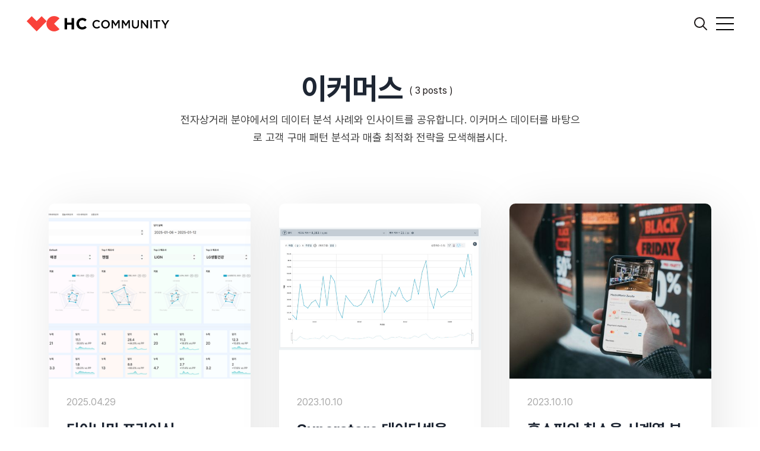

--- FILE ---
content_type: text/html; charset=utf-8
request_url: https://community.heartcount.io/ko/tag/domain-ecommerce/
body_size: 8640
content:
<!DOCTYPE html>
<html lang="ko">
<head>

    <meta charset="utf-8" />
    <meta http-equiv="X-UA-Compatible" content="IE=edge" />

    <title>이커머스 - HEARTCOUNT COMMUNITY</title>
    <meta name="HandheldFriendly" content="True" />
    <meta name="viewport" content="width=device-width, initial-scale=1.0" />

    <link rel="preconnect" href="https://fonts.googleapis.com">
    <link rel="preconnect" href="https://fonts.gstatic.com" crossorigin>
    <link href="https://fonts.googleapis.com/css2?family=Inter:wght@400;500;600;700&family=Nunito:wght@600;700;800;900;1000&display=swap" rel="stylesheet">
    <link href="https://fonts.googleapis.com/css2?family=Montserrat:wght@400;500;600;700;800;900;1000&display=swap" rel="stylesheet">

    <link rel="stylesheet" type="text/css" href="/ko/assets/css/bootstrap.min.css?v=cd70f785a5" />
    <link rel="stylesheet" type="text/css" href="/ko/assets/css/tocbot.css?v=cd70f785a5" />
    <link rel="stylesheet" type="text/css" href="/ko/assets/css/style.css?v=cd70f785a5" />
    <link rel="stylesheet" type="text/css" href="/ko/assets/css/font.css?v=cd70f785a5" />

    <style>
        :root {
            --theme-color: #F9423A;
            --theme-shadow-color: #F9423A1f;
            --header-logo-color: #000;
            --header-bg: #f6f6f6;
            --header-color: #1e2633;
            --heading-color: #1e2633;
            --hero-button: #1e2633;
            --section-padding-lg: 15px 0;
            --section-padding-md: 15px 0;
            --section-padding-sm: 15px 0;
            --font-family-sans: 'Pretendard', 'Noto Sans KR', 'Montserrat', sans-serif;
            --body-font: var(--font-family-sans);
            --heading-font: var(--font-family-sans);
        }
        @media only screen and (max-width: 767px) {
            :root {
                --section-padding-lg: 15px 0;
            }
        }
    </style>

    <style>
        .gh-toc > .toc-list {
            position: relative;
            overflow: hidden;
        }

        .toc-list {
            list-style: none;
        }

        .gh-toc .is-active-link::before {
            background-color: var(--ghost-accent-color); /* Defines TOC accent color based on Accent color set in Ghost Admin */
        } 
</style>

    <meta name="description" content="전자상거래 분야에서의 데이터 분석 사례와 인사이트를 공유합니다. 이커머스 데이터를 바탕으로 고객 구매 패턴 분석과 매출 최적화 전략을 모색해봅시다.">
    <link rel="icon" href="https://community.heartcount.io/ko/content/images/size/w256h256/format/png/2023/10/HC_favicon_60_60.svg" type="image/png">
    <link rel="canonical" href="https://community.heartcount.io/ko/tag/domain-ecommerce/">
    <meta name="referrer" content="no-referrer-when-downgrade">
    
    <meta property="og:site_name" content="HEARTCOUNT COMMUNITY">
    <meta property="og:type" content="website">
    <meta property="og:title" content="이커머스 - HEARTCOUNT COMMUNITY">
    <meta property="og:description" content="전자상거래 분야에서의 데이터 분석 사례와 인사이트를 공유합니다. 이커머스 데이터를 바탕으로 고객 구매 패턴 분석과 매출 최적화 전략을 모색해봅시다.">
    <meta property="og:url" content="https://community.heartcount.io/ko/tag/domain-ecommerce/">
    <meta property="og:image" content="https://community.heartcount.io/ko/content/images/2023/10/og-------2.png">
    <meta property="article:publisher" content="https://www.facebook.com/idkwidk">
    <meta name="twitter:card" content="summary_large_image">
    <meta name="twitter:title" content="이커머스 - HEARTCOUNT COMMUNITY">
    <meta name="twitter:description" content="전자상거래 분야에서의 데이터 분석 사례와 인사이트를 공유합니다. 이커머스 데이터를 바탕으로 고객 구매 패턴 분석과 매출 최적화 전략을 모색해봅시다.">
    <meta name="twitter:url" content="https://community.heartcount.io/ko/tag/domain-ecommerce/">
    <meta name="twitter:image" content="https://community.heartcount.io/ko/content/images/2023/10/og-------2.png">
    <meta property="og:image:width" content="1200">
    <meta property="og:image:height" content="630">
    
    <script type="application/ld+json">
{
    "@context": "https://schema.org",
    "@type": "Series",
    "publisher": {
        "@type": "Organization",
        "name": "HEARTCOUNT COMMUNITY",
        "url": "https://community.heartcount.io/ko/",
        "logo": {
            "@type": "ImageObject",
            "url": "https://community.heartcount.io/ko/content/images/2023/10/HC_logo_300_34-1.svg",
            "width": 300,
            "height": 34
        }
    },
    "url": "https://community.heartcount.io/ko/tag/domain-ecommerce/",
    "name": "이커머스",
    "mainEntityOfPage": "https://community.heartcount.io/ko/tag/domain-ecommerce/",
    "description": "전자상거래 분야에서의 데이터 분석 사례와 인사이트를 공유합니다. 이커머스 데이터를 바탕으로 고객 구매 패턴 분석과 매출 최적화 전략을 모색해봅시다."
}
    </script>

    <meta name="generator" content="Ghost 5.91">
    <link rel="alternate" type="application/rss+xml" title="HEARTCOUNT COMMUNITY" href="https://community.heartcount.io/ko/rss/">
    <script defer src="https://cdn.jsdelivr.net/ghost/portal@~2.42/umd/portal.min.js" data-i18n="true" data-ghost="https://community.heartcount.io/ko/" data-key="dc569157443a60dc36feb416f3" data-api="https://community.heartcount.io/ko/ghost/api/content/" crossorigin="anonymous"></script><style id="gh-members-styles">.gh-post-upgrade-cta-content,
.gh-post-upgrade-cta {
    display: flex;
    flex-direction: column;
    align-items: center;
    font-family: -apple-system, BlinkMacSystemFont, 'Segoe UI', Roboto, Oxygen, Ubuntu, Cantarell, 'Open Sans', 'Helvetica Neue', sans-serif;
    text-align: center;
    width: 100%;
    color: #ffffff;
    font-size: 16px;
}

.gh-post-upgrade-cta-content {
    border-radius: 8px;
    padding: 40px 4vw;
}

.gh-post-upgrade-cta h2 {
    color: #ffffff;
    font-size: 28px;
    letter-spacing: -0.2px;
    margin: 0;
    padding: 0;
}

.gh-post-upgrade-cta p {
    margin: 20px 0 0;
    padding: 0;
}

.gh-post-upgrade-cta small {
    font-size: 16px;
    letter-spacing: -0.2px;
}

.gh-post-upgrade-cta a {
    color: #ffffff;
    cursor: pointer;
    font-weight: 500;
    box-shadow: none;
    text-decoration: underline;
}

.gh-post-upgrade-cta a:hover {
    color: #ffffff;
    opacity: 0.8;
    box-shadow: none;
    text-decoration: underline;
}

.gh-post-upgrade-cta a.gh-btn {
    display: block;
    background: #ffffff;
    text-decoration: none;
    margin: 28px 0 0;
    padding: 8px 18px;
    border-radius: 4px;
    font-size: 16px;
    font-weight: 600;
}

.gh-post-upgrade-cta a.gh-btn:hover {
    opacity: 0.92;
}</style>
    <script defer src="https://cdn.jsdelivr.net/ghost/sodo-search@~1.1/umd/sodo-search.min.js" data-key="dc569157443a60dc36feb416f3" data-styles="https://cdn.jsdelivr.net/ghost/sodo-search@~1.1/umd/main.css" data-sodo-search="https://community.heartcount.io/ko/" crossorigin="anonymous"></script>
    
    <link href="https://community.heartcount.io/ko/webmentions/receive/" rel="webmention">
    <script defer src="/ko/public/cards.min.js?v=cd70f785a5"></script>
    <link rel="stylesheet" type="text/css" href="/ko/public/cards.min.css?v=cd70f785a5">
    <script defer src="/ko/public/member-attribution.min.js?v=cd70f785a5"></script><style>:root {--ghost-accent-color: #F9423A;}</style>
    <!-- ADA 11.27 Google Tag Manager -->
<script>(function(w,d,s,l,i){w[l]=w[l]||[];w[l].push({'gtm.start':
new Date().getTime(),event:'gtm.js'});var f=d.getElementsByTagName(s)[0],
j=d.createElement(s),dl=l!='dataLayer'?'&l='+l:'';j.async=true;j.src=
'https://www.googletagmanager.com/gtm.js?id='+i+dl;f.parentNode.insertBefore(j,f);
})(window,document,'script','dataLayer','GTM-NS9VRZK6');</script>
<!-- End Google Tag Manager -->


<!-- LISA TESTING Google Tag Manager 
<script>(function(w,d,s,l,i){w[l]=w[l]||[];w[l].push({'gtm.start':
new Date().getTime(),event:'gtm.js'});var f=d.getElementsByTagName(s)[0],
j=d.createElement(s),dl=l!='dataLayer'?'&l='+l:'';j.async=true;j.src=
'https://www.googletagmanager.com/gtm.js?id='+i+dl;f.parentNode.insertBefore(j,f);
})(window,document,'script','dataLayer','GTM-5ZDJHWNX');</script>
<!-- End Google Tag Manager -->

<!-- LISA TESTING Google tag (gtag.js)
<script async src="https://www.googletagmanager.com/gtag/js?id=G-PYHZMCY5KF"></script>
<script>
  window.dataLayer2 = window.dataLayer || [];
  function gtag2(){dataLayer2.push(arguments);}
  gtag2('js', new Date());

  gtag2('config', 'G-PYHZMCY5KF');
</script>
-->

<!-- Google tag (gtag.js) -->
<script async src="https://www.googletagmanager.com/gtag/js?id=G-EJYJJN7BT2"></script>
<script>
  window.dataLayer = window.dataLayer || [];
  function gtag(){dataLayer.push(arguments);}
  gtag('js', new Date());

  gtag('config', 'G-EJYJJN7BT2');
</script>

<!-- Google search console -->
<meta name="google-site-verification" content="ABrzGHD4wKexAtFMG9l-qQQBm5ZLp_d8BhVte91be8I" />

<!-- naver search advisor -->
<meta name="naver-site-verification" content="1aee59d5617171b3effc6ff1c232b73bbf4682b6" />

<style>
    .gh-announcement-bar a{
        font-weight: normal!important;
    }
</style>

<!-- Meta Pixel Code -->
<script>
!function(f,b,e,v,n,t,s)
{if(f.fbq)return;n=f.fbq=function(){n.callMethod?
n.callMethod.apply(n,arguments):n.queue.push(arguments)};
if(!f._fbq)f._fbq=n;n.push=n;n.loaded=!0;n.version='2.0';
n.queue=[];t=b.createElement(e);t.async=!0;
t.src=v;s=b.getElementsByTagName(e)[0];
s.parentNode.insertBefore(t,s)}(window, document,'script',
'https://connect.facebook.net/en_US/fbevents.js');
fbq('init', '528880221757191');
fbq('track', 'PageView');
</script>
<noscript><img height="1" width="1" style="display:none"
src="https://www.facebook.com/tr?id=528880221757191&ev=PageView&noscript=1"
/></noscript>
<!-- End Meta Pixel Code -->

</head>

<body class="tag-template tag-domain-ecommerce default-layout">

<!-- KR Google Tag Manager (noscript) -->

    <div class="site-content">
        
<header class="site-header sticky">
	<div class="header-top-area">
		<div class="container-fluid">
			<div class="row align-items-center">
				<div class="col-6 col-lg-3">
					<div class="d-flex align-items-center">
						<div class="header-logo-area">
	<div class="desktop-logo d-lg-block">
		<div class="site-branding">
				<a href="https://community.heartcount.io/ko">
					<img src="https://community.heartcount.io/ko/content/images/2023/10/HC_logo_300_34-1.svg" alt="HEARTCOUNT COMMUNITY" width="135" height="35" class="white-logo" style="width:242px; height:30px;" />
				</a>
		</div><!-- /.site-branding -->		
	</div>
</div><!-- /.header-logo-area --> 
					</div>
				</div>
				
				<div class="col-6 col-lg-9">
					<div style="display:flex; justify-content:flex-end;">
					<nav class="navigation ms-4">
	<div class="menu-wrapper">
		<div class="menu-content">
			<div class="mainmenu d-flex align-items-center">					
					
<div class="elijah-nav-wrapper"> 
    <ul class="nav desktop-nav">
        <!-- Loop through the navigation items -->
        <li class="nav-hcinsaiteu"><a href="https://community.heartcount.io/ko/hc-insight/">HC인사이트</a></li>
        <li class="nav-teurendeu"><a href="https://community.heartcount.io/ko/ai-data-trend/">트렌드</a></li>
        <li class="nav-resipi"><a href="https://community.heartcount.io/ko/analysis-recipe/">레시피</a></li>
        <li class="nav-gogaegsarye"><a href="https://community.heartcount.io/ko/customer-case/">고객사례</a></li>
        <li class="nav-heartcount"><a href="https://www.heartcount.io/ko/?utm_source=hc-community&utm_medium=owned_posting&utm_campaign=home-menu-top">HEARTCOUNT ↗</a></li>
        <!-- End the loop -->

    </ul>

    <div class="mobile-sidebar-menu sidebar-menu">
		<div class="overlaybg"></div>
        <div class="offcanvas">
            <div class="navigation">
                <ul class="mainmenu">
                        <li class="nav-hcinsaiteu"><a href="https://community.heartcount.io/ko/hc-insight/">HC인사이트</a></li>
                        <li class="nav-teurendeu"><a href="https://community.heartcount.io/ko/ai-data-trend/">트렌드</a></li>
                        <li class="nav-resipi"><a href="https://community.heartcount.io/ko/analysis-recipe/">레시피</a></li>
                        <li class="nav-gogaegsarye"><a href="https://community.heartcount.io/ko/customer-case/">고객사례</a></li>
                        <li class="nav-heartcount"><a href="https://www.heartcount.io/ko/?utm_source=hc-community&utm_medium=owned_posting&utm_campaign=home-menu-top">HEARTCOUNT ↗</a></li>
                    
                </ul>
            </div>
        </div>
	</div>
</div>
			</div>
		</div> <!-- /.hours-content-->
	</div><!-- /.menu-wrapper -->
</nav> 
					<div style="width: 74px;"></div>
					<div class="d-flex justify-content-end align-items-center">
        <button class="gh-search-icon" aria-label="search" data-ghost-search style="display: inline-flex; justify-content: center; align-items: center; width: 32px; height: 32px; padding: 0; border: 0; color: inherit; background-color: transparent; cursor: pointer; outline: none;"><svg width="20" height="20" fill="none" viewBox="0 0 24 24"><path d="M14.949 14.949a1 1 0 0 1 1.414 0l6.344 6.344a1 1 0 0 1-1.414 1.414l-6.344-6.344a1 1 0 0 1 0-1.414Z" fill="currentColor"/><path d="M10 3a7 7 0 1 0 0 14 7 7 0 0 0 0-14Zm-9 7a9 9 0 1 1 18 0 9 9 0 0 1-18 0Z" fill="currentColor"/></svg></button>
    


    <div class="header-right-area">
        <div class="hamburger-menus">
            <span></span>
            <span></span>
            <span></span>
        </div>
    </div>

</div> 
					</div>
				</div>
			</div>
		</div>
	</div><!-- /.header-top-area -->
</header>
<div class="overlaybg"></div>
<main class="main-wrapper">
	<div class="container">
		<div class="row justify-content-between">
			<div class="col-lg-12">
				<div class="row justify-content-center">
					<div class="col-md-10">
						<div class="row text-center justify-content-center">
							<div class="col-7 col-md-3">
							</div>  
						</div>

						<div class="row text-center justify-content-center mt-4">
							<div class="author-header-content col-md-9">
								<div class="tag-blocks d-flex align-items-center justify-content-center" style="color: ;">
									<div class="tag-inner">
										<h2 class="global-title" style="color: ;">이커머스</h2>
									</div>
									<div class="tag-inner">
										( 3 posts )
									</div>
								</div>

								<div class="tag-blocks">
									<p class="author-bio">
										전자상거래 분야에서의 데이터 분석 사례와 인사이트를 공유합니다. 이커머스 데이터를 바탕으로 고객 구매 패턴 분석과 매출 최적화 전략을 모색해봅시다.
									</p>
								</div>
							</div>                          
						</div>
					</div>
				</div>             				
			</div>
		</div>
	</div>

	<div class="container">
		<div class="row mt-5">
			<div class="col-lg-12 mt-5">
				<div class="row gx-5" id="post-masonry">
						<div class="col-lg-4 post-loop">
							<article class="post tag-hash-customer-case tag-domain-ecommerce tag-customer-case tag-tool-heartcount-abi tag-hash-all-about-data tag-hash-all-about-heartcount tag-data-analytic-examples">
	<figure class="thumb-wrap">
		<a href="/ko/ecommerce-dynamic-pricing/">
			<img
				srcset="/ko/content/images/size/w360/2025/04/online-MI-1.png 300w,
						/ko/content/images/size/w540/2025/04/online-MI-1.png 400w,
						/ko/content/images/size/w540/2025/04/online-MI-1.png 500w,
						/ko/content/images/size/w630/2025/04/online-MI-1.png 600w"
				sizes="(min-width: 1400px) 1400px, 92vw" 
				src="/ko/content/images/size/w2000/2025/04/online-MI-1.png" 
				class="post-card-image"
				alt="다이나믹 프라이싱 (Dynamic Pricing) 대시 보드, 리테일 마케팅팀의 문제를 해결하다" 
			/>
		</a>
	</figure>
	<!--./ thumb-wrap -->
	
	<div class="content-entry-wrap">
		<div class="entry-published-date">
			<time class="published-date" datetime="2025.04.29">
				2025.04.29
			</time>
		</div>
		
		<h3 class="entry-title">
			<a href="/ko/ecommerce-dynamic-pricing/">
				다이나믹 프라이싱 (Dynamic Pricing) 대시 보드, 리테일 마케팅팀의 문제를 해결하다
			</a>
		</h3>

		<div class="entry-category">
			    
			<a href="/ko/tag/domain-ecommerce/">이커머스</a> <a href="/ko/tag/customer-case/">고객 사례</a> <a href="/ko/tag/tool-heartcount-abi/">HEARTCOUNT ABI</a>
		</div>


	</div>
	<!--./ content-entry-wrap -->
</article>
						</div>
						<div class="col-lg-4 post-loop">
							<article class="post tag-hash-analysis-recipe tag-hash-all-about-data tag-data-analytic-examples tag-domain-ecommerce tag-datatype-timeseries tag-basic-eda-visualization tag-tool-heartcount tag-feature-micro-segmentation tag-feature-smart-plot tag-feature-driver-analysis tag-feature-explainer tag-marketing">
	<figure class="thumb-wrap">
		<a href="/ko/superstore-dataset/">
			<img
				srcset="/ko/content/images/size/w360/2023/10/-----------------------_-008.png 300w,
						/ko/content/images/size/w540/2023/10/-----------------------_-008.png 400w,
						/ko/content/images/size/w540/2023/10/-----------------------_-008.png 500w,
						/ko/content/images/size/w630/2023/10/-----------------------_-008.png 600w"
				sizes="(min-width: 1400px) 1400px, 92vw" 
				src="/ko/content/images/size/w2000/2023/10/-----------------------_-008.png" 
				class="post-card-image"
				alt="Superstore 데이터셋을 활용한 매출 분석" 
			/>
		</a>
	</figure>
	<!--./ thumb-wrap -->
	
	<div class="content-entry-wrap">
		<div class="entry-published-date">
			<time class="published-date" datetime="2023.10.10">
				2023.10.10
			</time>
		</div>
		
		<h3 class="entry-title">
			<a href="/ko/superstore-dataset/">
				Superstore 데이터셋을 활용한 매출 분석
			</a>
		</h3>

		<div class="entry-category">
			    
			<a href="/ko/tag/data-analytic-examples/">분석 사례</a> <a href="/ko/tag/domain-ecommerce/">이커머스</a> <a href="/ko/tag/datatype-timeseries/">시계열 데이터</a>
		</div>


	</div>
	<!--./ content-entry-wrap -->
</article>
						</div>
						<div class="col-lg-4 post-loop">
							<article class="post tag-hash-all-about-data tag-hash-analysis-recipe tag-data-analytic-examples tag-domain-ecommerce tag-datatype-timeseries tag-tool-heartcount tag-basic-eda-visualization tag-feature-smart-plot tag-feature-driver-analysis">
	<figure class="thumb-wrap">
		<a href="/ko/time-series/">
			<img
				srcset="/ko/content/images/size/w360/2023/09/photo-1605902711622-cfb43c4437b5.jpeg 300w,
						/ko/content/images/size/w540/2023/09/photo-1605902711622-cfb43c4437b5.jpeg 400w,
						/ko/content/images/size/w540/2023/09/photo-1605902711622-cfb43c4437b5.jpeg 500w,
						/ko/content/images/size/w630/2023/09/photo-1605902711622-cfb43c4437b5.jpeg 600w"
				sizes="(min-width: 1400px) 1400px, 92vw" 
				src="/ko/content/images/size/w2000/2023/09/photo-1605902711622-cfb43c4437b5.jpeg" 
				class="post-card-image"
				alt="홈쇼핑의 취소율 시계열 분석" 
			/>
		</a>
	</figure>
	<!--./ thumb-wrap -->
	
	<div class="content-entry-wrap">
		<div class="entry-published-date">
			<time class="published-date" datetime="2023.10.10">
				2023.10.10
			</time>
		</div>
		
		<h3 class="entry-title">
			<a href="/ko/time-series/">
				홈쇼핑의 취소율 시계열 분석
			</a>
		</h3>

		<div class="entry-category">
			    
			<a href="/ko/tag/data-analytic-examples/">분석 사례</a> <a href="/ko/tag/domain-ecommerce/">이커머스</a> <a href="/ko/tag/datatype-timeseries/">시계열 데이터</a>
		</div>


	</div>
	<!--./ content-entry-wrap -->
</article>
						</div>
				</div>
				<div class="row">
					<div class="col-12 text-center">
						<nav class="navigation paging-navigation text-center pd-t-5 d-none">
    <span class="page-number">Page 1 of 1</span>
</nav>
					</div>
				</div>
			</div>
		</div>
	</div>
</main>

        <footer class="site-footer">
	<div class="footer-widget-area">
		<div class="container-xxl">
			<div class="row">
				<div class="col-lg-3 col-md-6">
	<aside class="widget widget_links">
		<h2 class="widget-title">바로가기</h2>
		<div class="widget-content">
			
<div class="elijah-nav-wrapper"> 
        <ul class="nav" role="menu">
                <li class="nav-heartcount" role="menuitem">
                    <a href="https://www.heartcount.io/ko/?utm_source=hc-community&utm_medium=owned_posting&utm_campaign=home-footer">HEARTCOUNT ↗</a>
                </li>
                <li class="nav-slack" role="menuitem">
                    <a href="https://www.heartcount.io/share/slack">Slack ↗</a>
                </li>
        </ul>
</div>
		</div>
	</aside>
</div>
					<div hidden>
  
<div class="elijah-nav-wrapper"> 
    <ul class="nav desktop-nav">
        <!-- Loop through the navigation items -->
        <li class="nav-hcinsaiteu"><a href="https://community.heartcount.io/ko/hc-insight/">HC인사이트</a></li>
        <li class="nav-teurendeu"><a href="https://community.heartcount.io/ko/ai-data-trend/">트렌드</a></li>
        <li class="nav-resipi"><a href="https://community.heartcount.io/ko/analysis-recipe/">레시피</a></li>
        <li class="nav-gogaegsarye"><a href="https://community.heartcount.io/ko/customer-case/">고객사례</a></li>
        <li class="nav-heartcount"><a href="https://www.heartcount.io/ko/?utm_source=hc-community&utm_medium=owned_posting&utm_campaign=home-menu-top">HEARTCOUNT ↗</a></li>
        <!-- End the loop -->

    </ul>

    <div class="mobile-sidebar-menu sidebar-menu">
		<div class="overlaybg"></div>
        <div class="offcanvas">
            <div class="navigation">
                <ul class="mainmenu">
                        <li class="nav-hcinsaiteu"><a href="https://community.heartcount.io/ko/hc-insight/">HC인사이트</a></li>
                        <li class="nav-teurendeu"><a href="https://community.heartcount.io/ko/ai-data-trend/">트렌드</a></li>
                        <li class="nav-resipi"><a href="https://community.heartcount.io/ko/analysis-recipe/">레시피</a></li>
                        <li class="nav-gogaegsarye"><a href="https://community.heartcount.io/ko/customer-case/">고객사례</a></li>
                        <li class="nav-heartcount"><a href="https://www.heartcount.io/ko/?utm_source=hc-community&utm_medium=owned_posting&utm_campaign=home-menu-top">HEARTCOUNT ↗</a></li>
                    
                </ul>
            </div>
        </div>
	</div>
</div>
</div>
<div class="col-lg-3 col-md-6">
	<aside class="widget widget_links widget_tags">
		<h2 class="widget-title">전체보기</h2>
		<div class="widget-content">
			<ul>
					<li><a href="/ko/hc-insight/">HC인사이트</a></li>
					<li><a href="/ko/ai-data-trend/">트렌드</a></li>
					<li><a href="/ko/analysis-recipe/">레시피</a></li>
					<li><a href="/ko/customer-case/">고객사례</a></li>
			</ul>
		</div>
	</aside>
</div>
				<div class="col-lg-1 col-md-6">

</div>				<div class="col-lg-5 col-md-6">
	<aside class="widget widget_hc_signup">
		<h2 id="c-widget-title" class="subscribe-title mb-3">커뮤니티의 최신 글을 가장 빠르게 받아보세요</h2>
		<div class="widget-content">
			<p id="subscribe-widget-text" style="margin-bottom: 15px;">HEARTCOUNT 무료 회원이 되시면 새로운 AI 데이터 분석 콘텐츠를 가장 먼저 이메일로 전해드립니다.</p>
			<div class="subscribe-form"></div>
				<div class="hc-signup">
    <button class="hc-signup-btn" type="button" 
        onclick="window.open('https://www.heartcount.io/login?lang=kr&utm_source=hc-community&utm_medium=footer&utm_campaign=signup&utm_content=signup_button', '_blank')">
        HEARTCOUNT 무료 가입하기
    </button>
</div>

			</div>
		</div>
	</aside>
</div>			</div>
		</div>
	</div>
	<!--~./ end footer widgets area ~-->

	<div class="footer-bottom-area">
		<div class="container-xxl">
			<div class="row">
				<div class="col-md-6">
					<div class="copyright-text text-center text-lg-start">
							<p><a href="https://community.heartcount.io/ko">HEARTCOUNT COMMUNITY</a> &copy; 2026. All rights reserved.</p>
					</div>
				</div>
				<div class="col-md-6">
					
					<div class="language-select-menu text-center text-lg-end">
						<select name="language" class="select-language">
							<option style="display:none">Language</option>
							<option value="ko" class="option-language">Korean </option>
							<option value="en" class="option-language">English</option>
							<option value="ja" class="option-language">Japanese</option>

							<script>
								const selectLanguage = document.querySelector(".select-language");

								window.addEventListener("load", (event) => {
									if (window.location.href === "https://community.heartcount.io/ko/") {
										selectLanguage.value = "ko";
									} else if (window.location.href === "https://community.heartcount.io/en/") {
										selectLanguage.value = "en";
									} else if (window.location.href === "https://community.heartcount.io/ja/") {
										selectLanguage.value = "ja";
									}
								});

								selectLanguage.addEventListener("change", (event) => {
									sHref = "https://community.heartcount.io/" + event.target.value + "/"
									window.location.href = sHref;
								});
							</script>
						</select>
					</div>
				</div>
			</div>
		</div>
	</div>
	<!--~./ end footer bottom area ~-->
</footer>    </div>

    <!--search overlay content-->
<div class="overlay-content">
    <div class="overlay-close"></div>
    <div class="search-area search-overly  d-flex justify-content-center aligh-items-center flex-column">
        <div class="cus-container">
            <div class="search-input-area d-flex align-items-center">
                <input type="text" id="search-input" class="form-control" placeholder="type your keywords...">
                <small class="esc">ESC</small>
                <span><svg xmlns="http://www.w3.org/2000/svg" viewBox="0 0 512 512"><path d="M505 442.7L405.3 343c-4.5-4.5-10.6-7-17-7H372c27.6-35.3 44-79.7 44-128C416 93.1 322.9 0 208 0S0 93.1 0 208s93.1 208 208 208c48.3 0 92.7-16.4 128-44v16.3c0 6.4 2.5 12.5 7 17l99.7 99.7c9.4 9.4 24.6 9.4 33.9 0l28.3-28.3c9.4-9.4 9.4-24.6.1-34zM208 336c-70.7 0-128-57.2-128-128 0-70.7 57.2-128 128-128 70.7 0 128 57.2 128 128 0 70.7-57.2 128-128 128z"/></svg></span>
                <div class="bar-dismiss"><span class="close-icons"><svg xmlns="http://www.w3.org/2000/svg" viewBox="0 0 320 512"><path d="M310.6 150.6c12.5-12.5 12.5-32.8 0-45.3s-32.8-12.5-45.3 0L160 210.7 54.6 105.4c-12.5-12.5-32.8-12.5-45.3 0s-12.5 32.8 0 45.3L114.7 256 9.4 361.4c-12.5 12.5-12.5 32.8 0 45.3s32.8 12.5 45.3 0L160 301.3 265.4 406.6c12.5 12.5 32.8 12.5 45.3 0s12.5-32.8 0-45.3L205.3 256 310.6 150.6z"/></svg></span></div>
            </div>
            <!-- search result content -->
            <div class="search-result">
                <div class="custom">
                    <h2 class="no-result"><span>0</span> results found in this keyword</h2>
                    <div id="search-full-content"></div>
                </div>
            </div>
        </div>
    </div>
</div>    
    <a href='#top' id='scroll-top' class='topbutton btn-hide'>
        <svg class="progress-circle" width="100%" height="100%" viewBox="-1 -1 102 102">
            <path d="M50,1 a49,49 0 0,1 0,98 a49,49 0 0,1 0,-98"/>
        </svg>
        <svg xmlns="http://www.w3.org/2000/svg" class="icon icon-tabler icon-tabler-arrow-up" width="24" height="24" viewBox="0 0 24 24" stroke-width="1.5" stroke="cuurentColor" fill="none" stroke-linecap="round" stroke-linejoin="round">
            <path stroke="none" d="M0 0h24v24H0z" fill="none"></path>
            <line x1="12" y1="5" x2="12" y2="19"></line>
            <line x1="18" y1="11" x2="12" y2="5"></line>
            <line x1="6" y1="11" x2="12" y2="5"></line>
        </svg>
    </a>

    <script>
        var serachContentApi = "https://community.heartcount.io/ko/ghost/api/v3/content/posts/?key=" + window.contentApiKey + "&limit=all&fields=id,title,excerpt,feature_image,custom_excerpt,url,published_at&formats=plaintext&include=tags";
        
        var pagination_next_page_number       = '',
            pagination_available_pages_number = '1';
    </script>

    <script src="/ko/assets/js/jquery.js?v=cd70f785a5"></script>
    <script src="/ko/assets/js/plugin.js?v=cd70f785a5"></script>
    <script src="/ko/assets/js/imagesloaded.pkgd.min.js?v=cd70f785a5"></script>
    <script src="/ko/assets/js/isotope.pkgd.min.js?v=cd70f785a5"></script>
    <script src="/ko/assets/js/packery-mode.pkgd.min.js?v=cd70f785a5"></script>
    <script src="/ko/assets/js/tocbot.min.js?v=cd70f785a5"></script>
    <script src="/ko/assets/js/fslightbox.js?v=cd70f785a5"></script>

    <script src="/ko/assets/js/main.js?v=cd70f785a5"></script>

    <script>
        // Parse the URL parameter
        function getParameterByName(name, url) {
            if (!url) url = window.location.href;
            name = name.replace(/[\[\]]/g, "\\$&");
            var regex = new RegExp("[?&]" + name + "(=([^&#]*)|&|#|$)"),
                results = regex.exec(url);
            if (!results) return null;
            if (!results[2]) return '';
            return decodeURIComponent(results[2].replace(/\+/g, " "));
        }

        // Give the parameter a variable name
        var action = getParameterByName('action');
        var success = getParameterByName('success');
        var layouts = getParameterByName('layout');

        // Show 505 Error Page
        if( layouts === '505' ) {
            document.getElementById("error-404").src = '/assets/images/error-505.webp';
        }

        function setCookie(cname, cvalue) {
            const d = new Date();
            d.setTime(d.getTime() + (30 * 24 * 60 * 60 * 1000));
            let expires = "expires="+d.toUTCString();
            document.cookie = cname + "=" + cvalue + ";" + expires + ";path=/";
        }
        
        function getCookie(cname) {
            let name = cname + "=";
            let ca = document.cookie.split(';');
            for(let i = 0; i < ca.length; i++) {
            let c = ca[i];
            while (c.charAt(0) == ' ') {
                c = c.substring(1);
            }
            if (c.indexOf(name) == 0) {
                return c.substring(name.length, c.length);
            }
            }
            return "";
        }

        function delete_cookie(name) {
            document.cookie = name +'=; Path=/; Expires=Thu, 01 Jan 1970 00:00:01 GMT;';
        }


        var get_layout = getCookie('layout_mode');
        if( get_layout == 'dark' || layouts == 'dark' ) {
            document.querySelector('.switcher').classList.add('active');
            document.querySelector('body').classList.add('dark-layout');
        } else {
            // HCC 다크 모드 사용 안할 시 오류가 발생해 제거
            //document.querySelector('.switcher').classList.remove('active');
            document.querySelector('body').classList.remove('dark-layout');
        }

    </script>
    <script>
        if( typeof setOffset === 'undefined' || setOffset === null ){
            var setOffset = -130;
        }
        tocbot.init({
            // Where to render the table of contents.
            tocSelector: '.toc',
            // Where to grab the headings to build the table of contents.
            contentSelector: '.all-contents',
            // Which headings to grab inside of the contentSelector element.
            headingSelector: 'h1, h2, h3, h4',
            ignoreSelector: '.kg-product-card-title, .kg-signup-card-heading, .kg-signup-card-subheading',
            // Ensure correct positioning
            hasInnerContainers: false,
            // Smooth scrolling enabled.
            scrollSmooth: true,
            // Smooth scroll offset.
            scrollSmoothOffset: setOffset,
        });
    </script>

    
    

    

</body>
</html>


--- FILE ---
content_type: text/css; charset=UTF-8
request_url: https://community.heartcount.io/ko/assets/css/style.css?v=cd70f785a5
body_size: 27681
content:
/*
Template Name: Elijah |Ghost blog theme
Template URI: https://themeforest.net/softhopper
Author: 
Author URI: https://themeforest.net/softhopper
Description: It is a Multipurpose Ghost  Blog Template. Which is a unique feature and user competitive feature.
Version: 1.0
*/
/*--------------------------------------------------------------
>>> TABLE OF CONTENTS:
----------------------------------------------------------------
# Typography 
    [ ## Heading ] 
    [ ## Others Typography ]
# Elements
    [ ## Font Size ]
    [ ## Font Weight ]
    [ ## Margin Element ]
    [ ## Padding Element ]
    [ ## Color Element ]
    [ ## Background Element ]
    [ ## Extra Background ]
    [ ## Social Element ]
    [ ## Overlay Element ]
    [ ## Border element ]
    [ ## Border Extra Elements ]
    [ ## Radius Element ]
    [ ## Lists ]
    [ ## Post, Page, Comments Table ]
    [ ## Others Element ]
    [ ## Grid Element ]
# Forms
	[ ## Buttons ]
	[ ## Fields ]
# Media
	[ ## Captions ]
	[ ## Galleries ]
	[ ## media ]
# Modules 
	[ ## Accessibility ]
	[ ## Alignments ]
	[ ## Clearings ]
	[ ## Infinite Scroll ]
# Header Content
	[ ## Preloader ]
	[ ## Header ]
    [ ## Sticky header ]
# Navigation
	[ ## Links ]
	[ ## Menus ]
        [ ### Hamburger Menu ]
	[ ## Pagination ]
        [ ### Post Navigation ]
	[ ## Navigation responsive ]
# layout
    [ ## Hero Block ]
    [ ## Services ]
    [ ## Chefs ]
    [ ## Food Menu ]
        [ ### Foodmenu Tabs ]
        [ ### Foodmenu Block ]
        [ ### Foodmenu Product Block ]
    [ ## Events ]
    [ ## Blog ]
        [ ### News Block ]
        [ ### Home Blog Page ]
    [ ## Sections ]
        [ ### Featured ]
        [ ### Choose Us ]
        [ ### Opening Hours ]
        [ ### Testimonial ]
        [ ### Chef Message ]
        [ ### Chef Reviews ]
        [ ### Promo ]
        [ ### Reservation ]
        [ ### Related Foodmenu ]
        [ ### Special Food ]
        [ ### Discount ]
        [ ### Newsletter ]
    [ ## Blog ]
# Shop
	[ ## Cart ]
	[ ## Checkout ]
# Others
	[ ## Blog Single ]
	[ ## Event Single ]
	[ ## Chef Single ]
	[ ## Food Single ]
# site content
	[ ## About Page ]
	[ ## Contact Page ]
	[ ## Registration Page ]
	[ ## Coming Soon Page ]
	[ ## 404 Page ]
	[ ## Posts and pages ]
	    [ ### Page Title ]
	    [ ### Breadcrumb ]
	    [ ### No results ]
	[ ## Comments ]
	[ ## Widgets ]
	[ ## Widgets Content ]
# Footer
--------------------------------------------------------------*/
/*--------------------------------------------------------------
# Typography
--------------------------------------------------------------*/
/* Variables
/* ---------------------------------------------------------- */


/* HCC 추가 */


/* 폰트 크기 조절 */
.all-contents h1 {
  font-size: 48px;
}
@media only screen and (max-width: 575px) {
  .all-contents h1 {
    font-size: 20px;
  }
}

.all-contents h2 {
  font-size: 34px;
}
@media only screen and (max-width: 575px) {
  .all-contents h2 {
    font-size: 19px;
  }
}

.all-contents h3 {
  font-size: 28px;
}
@media only screen and (max-width: 575px) {
  .all-contents h3 {
    font-size: 18px;
  }
}

.all-contents h4 {
  font-size: 22px;
}
@media only screen and (max-width: 575px) {
  .all-contents h4 {
    font-size: 17px;
  }
}

.all-contents h5 {
  font-size: 21px;
}
@media only screen and (max-width: 575px) {
  .all-contents h5 {
    font-size: 16px;
  }
}

.all-contents h6 {
  font-size: 20px;
}
@media only screen and (max-width: 575px) {
  .all-contents h6 {
    font-size: 15px;
  }
}

.all-contents ul li {
  font-size: 17px;
}
@media only screen and (max-width: 575px) {
  .all-contents ul li {
    font-size: 15px;
  }
}

.all-contents ol li {
  font-size: 17px;
}
@media only screen and (max-width: 575px) {
  .all-contents ol li {
    font-size: 15px;
  }
}

.all-contents .kg-toggle-card .kg-toggle-content p {
  font-size: 0.80em
}

.all-contents .kg-toggle-card .kg-toggle-content ul li {
  font-size: 0.80em
}

.all-contents blockquote {
  font-size: 19px;
}
@media only screen and (max-width: 575px) {
  .all-contents blockquote {
    font-size: 17px;
  }
}

.all-contents blockquote em {
  font-size: 16px;
}
@media only screen and (max-width: 575px) {
  .all-contents blockquote em {
    font-size: 14px;
  }
}

.all-contents .kg-callout-card div.kg-callout-text {
  font-size: 17px;
}
@media only screen and (max-width: 575px) {
  .all-contents .kg-callout-card div.kg-callout-text {
    font-size: 15px;
  }
}

.post-loop .entry-title {
  font-size: 26px;
  font-weight: 700;
}

/* 언어 선택 국기 */
.locale {
  position: relative;
  padding: 5px;
}

.locale:hover {
  background: var(--theme-color);
}

.locale svg {
  fill: currentColor;
  width: 20px;
}

/* 언어 선택 글자*/
.select-language {
  cursor: pointer;
  background: none;
  font-size: 15px;
  font-weight: normal;
  text-align: left;
}

/* HCC 추가: 하단 언어 선택 */
.language-select-menu select {
  appearance: auto;
  /* -webkit-appearance: button; */
  width: auto;
  padding-left: 10px;
  padding-right: 10px;
  padding-top: 5px;
  padding-bottom: 5px;
  /* background-color: var(--header-bg); */
  border: 1px solid var(--bs-border-color);
  border-radius: 4px;
}

@media only screen and (min-width: 768px) {
  .language-select-menu select {
    float: right;
  }
}


@media only screen and (max-width: 768px) {
  .language-select-menu {
    padding-top: 15px;
  }
}

.select-language:hover {
  color: var(--theme-color);
}

body.dark-layout .select-language {
  color: var(--body-d-color);
}

.option-language {
  color: #1c1717;
}

.option-language:hover {
  background-color: var(--body-d-color);
}

body.dark-layout .option-language {
  color: #1c1717;
}

/* 배너 이미지 */
.event {
  cursor: pointer;
  text-decoration: none;
}

/* 상단 메뉴 */
.header-top-area .d-flex {
  height: 80px;
}

/* ---------------------------------------------------------- */

:root {
  /* Colours */
  --color-white: #ffffff;
  --blue: #3eb0ef;
  --green: #a4d037;
  --purple: #ad26b4;
  --yellow: #fecd35;
  --red: #f05230;
  --softred: #ff3e11;
  --softredtwo: #b52d0d;
  --darkgrey: #121212;
  --midgrey: #738a94;
  --lightgrey: #c5d2d9;
  --whitegrey: #e5eff5;
  --pink: #fa3a57;
  --brown: #a3821a;
  --softredalpha: #ff3e1140;

  /* Dark Layout-bg */
  --dark-bg: #161616;
  --dark-header: #1e1e1e;
  --dark-tags-bg: #232323;

  /* Logo Size */
  --logo-size: 135px;

  /* hero banner*/
  /* HCC 수정  */
  /* --hero-font-lg: 105px; */
  --hero-font-lg: 55px;
  /* --hero-font-md: 75px; */
  --hero-font-md: 55px;
  /* --hero-font-sm: 36px;   */
  --hero-font-sm: 40px;
  --hero-lh-lg: 70px;
  --hero-lh-md: 55px;
  --hero-lh-sm: 50px;

  --hero-bg-img-height-lg: 600px;
  --hero-bg-img-height-sm: 400px;

  /* button redius */
  --button-radius: 10px;
  /* form redius */
  --form-radius: 10px;  
  
  /* featured post image */
  --featured-radius: 10px;  
  
  /* featured post image */
  --section-pd-bottom-lg: 100px;
  --section-pd-bottom-md: 100px;
  --section-pd-bottom-sm: 100px;

  --section-pd-md: 75px;

  /* heading color */
  --heading-color: #313232;  
  --heading-dlayout-color: #fafafa;  
  
  /* body color */
  --body-color: #1c1717;  
  --body-d-color: #d3d3d3;  
  
  /* body color */
  --tag-arrow: #585858;

  /* hero element */
  --hero-element-1: url(../images/hero_element_1.webp);
  --hero-element-2: url(../images/hero_element_2.webp);
  --hero-element-3: url(../images/hero_element_3.webp);

  --scrollbar-width: 15px;
  --featured-img-height: 460px;
  --featured-loop-img-height: 295px;

  /* 홈 화면 백그라운드 이미지 */
  /* --hero-background-image: url(../images/main_bg_1440_400_OL.svg); */
  --hero-background-image: url(../images/2512_hero_image_1440_600.png);
  --hero-background-image-sm: url(../images/2512_hero_image_900_400.png);
}

html {
  font-size: 100%;
}

body {
  background-color: white;
  font-family: var(--body-font);
  font-size: 16px;
  font-weight: normal;
  line-height: 1.75em;
  color: var(--body-color);
}

/*-------------------------------------------------
    [ ## Heading ]
*/
h1,
h2,
h3,
h4,
h5,
h6 {
  clear: both;
  font-family: var(--heading-font);
  line-height: 1.20em;
  color: var(--heading-color);
  font-weight: 700;
  -webkit-font-smoothing: antialiased;
}

h1 {
  font-size: 2.441em;
}

h2 {
  font-size: 1.953em;
}

h3 {
  font-size: 1.563em;
}

h4 {
  font-size: 1.25em;
}

h5 {
  font-size: 1em;
}

h6 {
  font-size: 0.8em;
}

h1 a,
h2 a,
h3 a,
h4 a,
h5 a {
  color: inherit;
  text-decoration: none;
}

h1 a:hover,
h2 a:hover,
h3 a:hover,
h4 a:hover {
  color: inherit;
  text-decoration: none;
}
.section-title {
  position: relative;
  font-weight: 900;
}
/* HCC 수정 */
@media only screen and (max-width: 575px) {
  .section-title {
    font-size: 1.37em;
  }
}
.section-title:after {
  content: '';
  position: absolute;
  width: 75px;
  height: 5px;
  background: var(--theme-color);
  bottom: -20px;
  left: 0;
  right: 0;
  margin: auto;
}
/* HCC 수정 */
.global-title {
  font-weight: 700;
  font-size: 50px;
}
/* HCC 수정 */
@media only screen and (max-width: 575px) {
  .global-title {
    font-size: 25px;
  }
}
.global-title-sm {
  font-weight: 800;
  font-size: 45px;
}
/*-------------------------------------------------
    [ ## Others Typography ]
*/
p {
  margin-bottom: 1.3em;
  line-height: 1.7em;
}
p:last-child {
  margin-bottom: 0px;
}
@media only screen and (max-width: 1199px) {
  p {
    line-height: 1.7em;
  }
}

blockquote {
  margin: 0 0 1.3em;
}

address {
  margin: 0 0 1.3em;
}

dfn, em, cite, i, code, kbd, tt, var {
  font-size: 1em;
}

em, cite, i {
  font-style: italic;
}

abbr, acronym {
  border-bottom: 1px dotted #646363;
  cursor: help;
}

mark, ins {
  background: #fff9c0;
  text-decoration: none;
}

big {
  font-size: 125%;
}

pre {
  margin-bottom: 30px;
  max-width: 100%;
  white-space: pre-wrap;
  white-space: -moz-pre-wrap;
  white-space: -pre-wrap;
  white-space: -o-pre-wrap;
  word-wrap: break-word;
  font-size: 0.929em;
  overflow: auto;
}

img {
  max-width: 100%;
  height: auto;
}

.dropcap {
  display: block;
  float: left;
  margin: 15px 5px 0 0;
  font-weight: bold;
  font-size: 60px;
  color: #ccc;
}

/* HCC 변경: 마진, 줄 개행 및 간격 조정 */
.figure-caption {
  margin-top: 4px;
  white-space: pre-wrap;
  line-height: 1.2em;
}

/* HCC 추가: figure 아래 figcaption 안의 개행 모두 없애기 */
.figure-caption span,
.figure-caption a,
.figure-caption a span {
  /* white-space: nowrap!important; */
  padding: 0 0 0 0!important;
  display: inline !important;
}

.all-contents figcaption span,
.all-contents figcaption a,
.all-contents figcaption a span {
  /* white-space: nowrap!important; */
  padding: 0 0 0 0!important;
  display: inline !important;
}

/*--------------------------------------------------------------
# Elements
--------------------------------------------------------------*/
/*-------------------------------------------------
    [ ## Lists ]
*/
li > ul,
li > ol {
  margin-bottom: 0;
  margin-left: 1em;
}

.remove-broswer-defult {
  list-style: none;
  padding: 0;
  margin: 0;
}

dt {
  font-weight: bold;
}

dd {
  margin: 0 1.5em 1.5em;
}
.gobal-round-image {
  border-radius: var(--featured-radius);
}
.devider {
  display: block;
  height: 1px;
  width: 100%;
  background: #ebebeb;
  overflow: hidden;
}
/*-------------------------------------------------
    [ ## Post, Page, Comments Table ]
*/

/*-------------------------------------------------
    [ ## Search ]
*/
.search-elements svg {
  fill: currentColor;
  width: 20px;
}
.search-wrap {
  position: relative;
}
.search-wrap .search-btn {
  cursor: pointer;
  font-size: 22px;
  text-align: right;
  color: black;
  -webkit-transition: all 0.35s;
  transition: all 0.35s;
  min-width: 20px;
}
.search-wrap .search-btn:hover {
  color: var(--theme-color);
}
.search-wrap .search-btn.active i:before {
  content: "\f00d";
}
.search-wrap .search-form {
  background-color: white;
  box-shadow: 0 7px 15px rgba(0, 0, 0, 0.15);
  display: none;
  height: 70px;
  padding: 10px;
  position: absolute;
  right: 0;
  text-align: right;
  top: calc(100% + 28px);
  width: 450px;
  z-index: 99;
}
@media only screen and (max-width: 1199px) {
  .search-wrap .search-form {
    top: calc(100% + 20px);
  }
}
@media only screen and (max-width: 575px) {
  .search-wrap .search-form {
    width: 280px;
    right: -70px;
    height: 55px;
    padding: 5px;
  }
}
.search-wrap .search-form input[type="search"] {
  border: 1px solid #e6e6e6;
  float: left;
  height: 50px;
  line-height: 50px;
  padding: 0 25px;
  width: 85%;
}
@media only screen and (max-width: 575px) {
  .search-wrap .search-form input[type="search"] {
    height: 45px;
    line-height: 45px;
    padding: 0 15px;
  }
}
.search-wrap .search-form button, .search-wrap .search-form input[type='button'], .search-wrap .search-form input[type='reset'], .search-wrap .search-form input[type='submit'] {
  background-color: var(--theme-color);
  border: 0 solid;
  float: left;
  height: 50px;
  width: 15%;
  color: white;
  font-size: 20px;
  -webkit-transition: all 0.2s;
  transition: all 0.2s;
}
@media only screen and (max-width: 575px) {
  .search-wrap .search-form button, .search-wrap .search-form input[type='button'], .search-wrap .search-form input[type='reset'], .search-wrap .search-form input[type='submit'] {
    font-size: 16px;
    height: 45px;
  }
}
.search-wrap .search-form button:hover, .search-wrap .search-form input[type='button']:hover, .search-wrap .search-form input[type='reset']:hover, .search-wrap .search-form input[type='submit']:hover {
  opacity: 0.8;
}

/*-------------------------------------------------
	[ # Switcher ]
*/
.switcher {
  position: relative;
  padding: 15px;
}
.switcher svg {
  width: 24px;
}
.switcher .dark {
  display: none;
}

.switcher.active .light {
  display: none;
}
.switcher.active .dark {
  display: block;
}


/*-------------------------------------------------
	[ # Button Links ]
*/
button,
input[type="button"] {
  font-family: var(--heading-font);
}
.button {
  background-color: var(--theme-color);
  color: var(--color-white);
  padding: 10px 30px;
  font-size: 16px;
  border-radius: 10px;
  display: block;
  font-family: var(--heading-font);
  font-weight: 700;
  text-decoration: none;
  border-radius: var(--button-radius);
}


/*-------------------------------------------------
	[ # Hero Banner ]
*/
/* HCC 수정 */
section.hero-banner {
  padding: var(--section-padding-lg);
  height: 600px;
  /* margin-bottom: 60px; */
  /* 홈 화면 백그라운드 이미지 */
  background-image: var(--hero-background-image);
  background-repeat : no-repeat;
  background-size : cover;
}
.hero-title {
  max-width: 70%;
  position: relative;
  font-size: var(--hero-font-lg);
  line-height: var(--hero-lh-lg);
  font-weight: 700;
  font-style: Bold;
  color: var(--theme-color);
  margin-top: 30px;
  margin-bottom: 30px;
  margin-left: 0px;
  /* text-align: center; */
  letter-spacing: -0.2px;
}
.hero-title img {
  width: 80px;
}
.hero-title span {
  width: 80px;
  display: inline-block;
  height: 75px;
  background-size: contain;
  background-position: center;
  background-repeat: no-repeat;
}
.hero-title span:nth-child(1) {
  background-image: var(--hero-element-1);
}
.hero-title span:nth-child(2) {
  background-image: var(--hero-element-2);
}
.hero-title span:nth-child(3) {
  background-image: var(--hero-element-3);
}
.hero-subscribe-title {
  max-width: 85%;
  font-weight: 400;
  font-style: Regular;
  font-size: 20px;
  line-height: 1.5;
  margin-bottom: 30px !important;
  letter-spacing: -0.2px;
}
@media only screen and (max-width: 991.98px) {
  /* HCC 수정 */
  section.hero-banner {
    background-image: var(--hero-background-image-sm);
    background-position: center center; 
    background-size: cover;
    background-repeat: no-repeat;
    height: var(--hero-bg-img-height-sm);
    margin-bottom: calc(var(--hero-bg-img-height-sm)*0.8)
  }

  .hero-banner .col.d-flex {
    align-items: center !important;
    text-align: center; /* 텍스트도 중앙 정렬 필요 */
  }

  .hero-placeholder {
    display: block;
    width: 100%;
    height: calc(var(--hero-bg-img-height-sm) - 20px);
  }

  .hero-title {
    max-width: 85%;
    font-size: var(--hero-font-md);
    line-height: var(--hero-lh-md);
    letter-spacing: -0.2px;
    text-align: center;
    margin-top: 0px;
    margin-left: auto;
    margin-right: auto;
    padding-left: 8px;
    padding-right: 8px;
  }
  .hero-title span {
    width: 60px;
    height: 55px;
  }
  .hero-subscribe-title {
    max-width: 100%;
    letter-spacing: -0.2px;
    margin-left: auto;
    margin-right: auto;
    margin-bottom: 20px !important;
    text-align: center;
    padding-left: 8px;
    padding-right: 8px;
  }
}

@media only screen and (max-width: 576px) {
  section.hero-banner {
    height: var(--hero-bg-img-height-sm);
    margin-bottom: calc(var(--hero-bg-img-height-sm)*1.1);
  }
    .hero-title {
    font-size: var(--hero-font-sm);
    font-weight: 700;
    line-height: var(--hero-lh-sm);
  }
  .hero-subscribe-title {
    max-width: 85%;
    font-size: 20px;
  }
}

.privacy-policy {
  font-size: 14px;
  color: #808285;
  margin-left: 8px;
  margin-right: 8px;
}
@media only screen and (max-width: 600px) {
  .privacy-policy {
    font-size: 12px;
    margin-left: 8px;
    margin-right: 8px;
  }
}  

/*-------------------------------------------------
	[ # subscribe Newsletter ]
*/
.subscribe-btn {
  border: 0 none;
  background-color: var(--hero-button);
  color: var(--color-white);
  font-size: 20px;
  font-weight: 600;
  padding: 18px 40px;
  border-radius: var(--button-radius) !important;
  margin-left: calc(var(--bs-border-width) * -45) !important;
  z-index: 1;
  font-size: 18px;
  font-weight: 700;
}
/* HCC 수정 */
@media only screen and (max-width: 450px) {
  .subscribe-btn {
    font-size: 17px;
    padding: 10px 20px;
  }
}
.subscribe-email {
  padding: 18px 22px;
  border-radius: var(--form-radius) !important;
}
/* HCC 수정 */
@media only screen and (max-width: 450px) {
  .subscribe-email {
    font-size: 15px;
    padding: 10px 15px;
  }
}

.subscribe-me {
  width: 770px;
  padding: 0;
  height: auto;
  margin-left: -385px;
}
@media only screen and (max-width: 991px) {
  .subscribe-me {
    width: 550px;
    margin-left: -275px;
  }
}
@media only screen and (max-width: 575px) {
  .subscribe-me {
    width: 420px;
    margin-left: -210px;
  }
}
@media only screen and (max-width: 450px) {
  .subscribe-me {
    width: 300px;
    margin-left: -150px;
  }
}
.subscribe-me .subscribe-me-inner {
  display: -webkit-box;
  display: -ms-flexbox;
  display: flex;
  -ms-flex-wrap: wrap;
  flex-wrap: wrap;
  position: relative;
}
.subscribe-me .subscribe-me-inner .sb-close-btn {
  opacity: 1;
  cursor: pointer;
  position: absolute;
  top: 0;
  right: 0;
  width: 45px;
  height: 45px;
  background-color: #c51c23;
  padding: 0;
  margin: 0;
  display: block;
}
@media only screen and (max-width: 450px) {
  .subscribe-me .subscribe-me-inner .sb-close-btn {
    width: 35px;
    height: 35px;
  }
}
.subscribe-me .subscribe-me-inner .sb-close-btn:before, .subscribe-me .subscribe-me-inner .sb-close-btn:after {
  position: absolute;
  height: 1px;
  left: 50%;
  top: 50%;
  width: 22px;
  background-color: white;
  content: '';
  -webkit-transition: all 0.25s;
  transition: all 0.25s;
  margin-left: -11px;
  cursor: pointer;
}
.subscribe-me .subscribe-me-inner .sb-close-btn:before {
  -webkit-transform: rotate(45deg);
  transform: rotate(45deg);
}
.subscribe-me .subscribe-me-inner .sb-close-btn:after {
  -webkit-transform: rotate(-45deg);
  transform: rotate(-45deg);
}
.subscribe-me .subscribe-me-inner .subscribe-offer {
  width: 270px;
  -ms-flex-negative: 0;
  flex-shrink: 0;
}
.subscribe-me .subscribe-me-inner .subscribe-form-popup {
  width: calc(100% - 270px);
  text-align: center;
  padding: 70px 70px 75px;
}
@media only screen and (max-width: 991px) {
  .subscribe-me .subscribe-me-inner .subscribe-form-popup {
    width: 100%;
  }
}
@media only screen and (max-width: 575px) {
  .subscribe-me .subscribe-me-inner .subscribe-form-popup {
    padding: 50px 25px;
  }
}
@media only screen and (max-width: 450px) {
  .subscribe-me .subscribe-me-inner .subscribe-form-popup {
    padding: 40px 15px;
  }
}
.subscribe-me .subscribe-me-inner .subscribe-form-popup .heading {
  font-size: 24px;
  font-weight: 600;
  margin-bottom: 15px;
}
@media only screen and (max-width: 450px) {
  .subscribe-me .subscribe-me-inner .subscribe-form-popup .heading {
    font-size: 20px;
  }
}
.subscribe-me .subscribe-me-inner .subscribe-form-popup .off {
  font-weight: 500;
  color: #8f8f8f;
  font-size: 14px;
  margin-bottom: 2px;
}
.subscribe-me .subscribe-me-inner .subscribe-form-popup .minimum-spend {
  font-size: 12px;
  font-weight: 500;
  color: black;
  margin-bottom: 42px;
}
.subscribe-me .subscribe-me-inner .subscribe-form-popup .minimum-spend > span {
  display: inline-block;
  border-bottom: 1px solid black;
  line-height: 1.2;
}
.subscribe-me .subscribe-me-inner .subscribe-form-popup form {
  position: relative;
}
.subscribe-me .subscribe-me-inner .subscribe-form-popup input[type='email'] {
  background-color: transparent;
  border-bottom: 1px solid #8f8f8f;
  padding: 0 0 14px !important;
  width: 100%;
  font-size: 12px;
}
.subscribe-me .subscribe-me-inner .subscribe-form-popup .subscribe-btn {
  position: absolute;
  top: -1px;
  right: 0;
  background-color: transparent;
  font-size: 18px;
  color: var(--theme-color);
  padding: 0;
}
.subscribe-me .subscribe-offer {
  display: -webkit-box;
  display: -ms-flexbox;
  display: flex;
  -webkit-box-align: center;
  -ms-flex-align: center;
  align-items: center;
  padding: 15px 30px;
  text-align: center;
  width: 100%;
}
@media only screen and (max-width: 991px) {
  .subscribe-me .subscribe-offer {
    display: none;
  }
}
.subscribe-me .subscribe-offer .subscribe-offer-text {
  width: 100%;
}
.subscribe-me .subscribe-offer .subscribe-offer-text .offer {
  font-size: 110px;
  font-weight: lighter;
  color: white;
  line-height: 1;
  position: relative;
  margin-bottom: 65px;
}
.subscribe-me .subscribe-offer .subscribe-offer-text .offer:before {
  position: absolute;
  content: '';
  bottom: -30px;
  width: 75px;
  height: 2px;
  background-color: var(--theme-color);
  left: 50%;
  -webkit-transform: translateX(-50%);
  transform: translateX(-50%);
}
.subscribe-me .subscribe-offer .subscribe-offer-text .offer > sup {
  font-size: 62%;
  top: -27px;
}
.subscribe-me .subscribe-offer .subscribe-offer-text .offer > sub {
  font-size: 28px;
  text-transform: uppercase;
  margin-left: -42px;
  bottom: 0;
}
.subscribe-me .subscribe-offer .subscribe-offer-text .order {
  font-size: 24px;
  font-weight: lighter;
  text-transform: uppercase;
  color: white;
  line-height: 1.2em;
}


/*-------------------------------------------------
	[ ## Layout ]
*/
.container-fluid {
  width: 95%;
}
@media only screen and (max-width: 992px) {
  .container-fluid {
    width: 100%;
  } 
}


/*-------------------------------------------------
	[ ## Socail Status ]
*/
.social-status {
  margin: 0 -3px;
}
.social-status a {
  border-radius: 50%;
  color: #575757;
  display: inline-block;
  font-size: 14px;
  height: 45px;
  line-height: 45px;
  text-align: center;
  width: 45px;
  -webkit-transition: all 0.25s;
  transition: all 0.25s;
  margin: 0 3px;
  background-color: #f6f6f6;
}
.social-status a:hover, .social-status a:focus {
  background-color: var(--theme-color);
  color: white !important;
}

/*-------------------------------------------------
	[ ## Scroll Top ]
*/
.topbutton {
  position: fixed;
  z-index: 50;
  padding: 0;
	right: 30px;
	bottom: 30px;
	opacity: 0;
	visibility: hidden;
	transform: translateY(15px);    
	height: 46px;
	width: 46px;
	cursor: pointer;
	display: flex;
  align-items: center;
  justify-content: center;
	border-radius: 50%;
  transition: all .4s ease;
  border: none;
  box-shadow: inset 0 0 0 2px var(--theme-shadow-color);
  color: var(--theme-shadow-color);
  background-color: var(--color-white);
}
.topbutton svg path { 
	fill: none; 
}
.topbutton svg.progress-circle path {
	stroke: var(--theme-color);
	stroke-width: 4;
  transition: all .4s ease;
}
.topbutton .icon-tabler-arrow-up {
  position: absolute;
  stroke-width: 2px;
  stroke: var(--theme-color);
}
.topbutton.more-top {
  bottom: 105px;
}
@media only screen and (max-width: 575px) {
  .topbutton {
    width: 40px;
    height: 40px;
  }
}
.topbutton.btn-show {
  opacity: 1;
  visibility: visible;
  transform: translateY(0);
}
.topbutton.btn-hide {
  opacity: 0;
  -webkit-transform: translateY(40px);
  transform: translateY(40px);
}
.topbutton:hover {
  color: white !important;
  opacity: 0.9;
}
.topbutton:focus {
  color: white !important;
}
#scroll-top svg {
  /* width: 15px;
  fill: var(--color-white); */
}


/*-------------------------------------------------
    [ ## Others Element ]
*/
.block-img {
  display: block;
}

.mfp-close {
  color: white !important;
}

.list {
  padding-left: 0;
  margin-bottom: 0;
  list-style: none;
}

.rating {
  margin-right: 2px;
}
.rating ul > li {
  display: inline-block;
  font-size: 12px;
  color: #bababa;
  margin: 0 -2px;
}
.rating ul > li.yellow {
  color: #feb300;
}

.logo-text {
  font-size: 22px;
  text-transform: uppercase;
  font-weight: 700;
  color: #b2a1d2 !important;
  letter-spacing: 0.45em;
  display: inline-block;
}
.logo-text > a:focus,
.logo-text > a:hover, .logo-text:focus, .logo-text:hover {
  color: #b2a1d2 !important;
}

/*--------------------------------------------------------------
# Forms
--------------------------------------------------------------*/
/*-------------------------------------------------
    # Forms
*/
/*-------------------------------------------------
    [ ## Buttons ]
*/
button, input[type='button'], input[type='reset'], input[type='submit'] {
  -webkit-transition: all 0.25s ease;
  transition: all 0.25s ease;
}

input[type='submit']:hover {
  color: white;
}

button, input[type='button'], input[type='reset'], input[type='submit'],
input[type='button'],
input[type='reset'],
input[type='submit'] {
  cursor: pointer;
  -webkit-appearance: button;
}
button:focus, input[type='button']:focus, input[type='reset']:focus, input[type='submit']:focus,
input[type='button']:focus,
input[type='reset']:focus,
input[type='submit']:focus {
  outline: none;
}

button::-moz-focus-inner, input[type='button']::-moz-focus-inner, input[type='reset']::-moz-focus-inner, input[type='submit']::-moz-focus-inner,
input::-moz-focus-inner {
  padding: 0;
  border: 0;
}

.btn {
  -webkit-transition: all 0.3s ease 0.02s;
  transition: all 0.3s ease 0.02s;
}

.btn:active,
.btn:focus {
  box-shadow: 0 0px 0px rgba(0, 0, 0, 0.125) inset;
}


.load-more-btn {
  font-size: 22px;
  font-family: var(--heading-font);
  font-weight: 600;
  padding: 15px 30px;
  background-color: var(--theme-color);
  color: var(--color-white);
  display: inline-block;
  -webkit-transition: all 0.3s;
  transition: all 0.3s;
  text-align: center;
  min-width: 250px;
  border-radius: var(--featured-radius);
  text-decoration: none;
  border: 1px solid transparent;
}
.load-more-btn:hover {
  border-color: var(--theme-color);
  color: var(--theme-color);
  background-color: transparent;
}
@media only screen and (max-width: 575px) {
  .load-more-btn {
    font-size: 15px;
  }
}
.join-author-wrap {
  text-align: right;
}
.join-as-author-button {
  color: var(--theme-color);
  background: #f6f6f6;
  font-size: 16px;
  font-weight: 700;
  padding: 19px 32px;
  display: inline-block;
  border-radius: 10px;
}
.join-as-author-button:hover {
  color: var(--theme-color);
}
.author-tags {
  background: #f6f6f6;
  border-radius: 15px;
  padding: 30px;
  text-align: center;
  margin-bottom: 30px;
  min-height: 250px;
}
.author-tags img {
  border-radius: 100% !important;
  margin-bottom: 20px;
}
.author-tags p {
  opacity: 0.85;
  font-size: 13px;
}
.comment-navigation .nav-links a {
  background: white;
  display: inline-block;
  padding: 0.5em 1.8em;
  letter-spacing: 0.02em;
}
.comment-navigation .nav-links a:hover {
  color: white;
}

.mfp-wrap button:hover, .mfp-wrap input[type='button']:hover, .mfp-wrap input[type='reset']:hover, .mfp-wrap input[type='submit']:hover {
  background: transparent !important;
}

/*-------------------------------------------------
    [ ## Fields ]
*/
input[type="text"]:focus,
input[type="email"]:focus,
input[type="url"]:focus,
input[type="password"]:focus,
input[type="search"]:focus {
  outline: none;
}

input[type=time]::-webkit-inner-spin-button,
input[type=time]::-webkit-outer-spin-button,
input[type=date]::-webkit-inner-spin-button,
input[type=date]::-webkit-outer-spin-button,
input[type=number]::-webkit-inner-spin-button,
input[type=number]::-webkit-outer-spin-button {
  -webkit-appearance: none;
  -moz-appearance: none;
  appearance: none;
}

input[type="search"] {
  -webkit-appearance: textfield;
}

input[type="search"]::-webkit-search-decoration {
  -webkit-appearance: none;
}

select {
  appearance: none;
  -webkit-appearance: none;
  -moz-appearance: none;
}

input:-webkit-autofill,
textarea:-webkit-autofill,
select:-webkit-autofill {
  -webkit-box-shadow: 0 0 0px 1000px transparent inset;
  -webkit-text-fill-color: #575757 !important;
}

input:-webkit-autofill:focus {
  -webkit-box-shadow: 0 0 0px 1000px transparent inset;
  -webkit-text-fill-color: #575757 !important;
}

input:-webkit-autofill,
input:-webkit-autofill:hover,
input:-webkit-autofill:focus,
input:-webkit-autofill:active {
  -webkit-transition: background-color 5000s ease-in-out 0s;
  transition: background-color 5000s ease-in-out 0s;
}

textarea {
  display: block;
  width: 100%;
  display: block;
  min-height: 100px;
  padding-top: 0px !important;
}

input,
select,
textarea {
  border: none;
  vertical-align: baseline;
  font-size: 100%;
  -webkit-transition: all 0.25s ease;
  transition: all 0.25s ease;
}

::-webkit-input-placeholder {
  color: #676767;
}

.widget_newsletter::-webkit-input-placeholder {
  color: #808080;
}

:-moz-placeholder {
  color: #676767;
  opacity: 1;
}

::-moz-placeholder {
  color: #676767;
  opacity: 1;
}

:-ms-input-placeholder {
  color: #676767;
}

.form-controllar {
  border-bottom: 1px solid #dddddd;
  background: transparent;
  width: 100%;
  padding: 10px 0 5px;
  height: 50px;
  line-height: 54px;
  outline: none;
}
.form-controllar:focus {
  border-color: none;
  box-shadow: none;
  border-color: var(--theme-color);
}

.post-password-form input[type="password"] {
  font-size: 14px;
  border: 1px solid #f0f0f0;
  outline: none;
  box-sizing: border-box;
  padding: 10px;
}
.post-password-form input[type="submit"] {
  padding: 15px 30px;
  position: relative;
  top: 0;
  font-size: 14px;
}

.datepicker-container {
  width: 300px;
}
@media only screen and (max-width: 480px) {
  .datepicker-container {
    width: 270px;
  }
}
.datepicker-container .datepicker-panel > ul > li.picked {
  color: var(--theme-color);
}
.datepicker-container .datepicker-panel > ul > li {
  width: 42px;
}
@media only screen and (max-width: 480px) {
  .datepicker-container .datepicker-panel > ul > li {
    width: 38px;
  }
}
.datepicker-container .datepicker-panel > ul > li[data-view="month current"] {
  width: 70%;
  color: black;
  font-weight: 600;
  font-family: var(--heading-font);
}
.datepicker-container .datepicker-panel > ul > li[data-view="day"] {
  color: black;
}
.datepicker-container .datepicker-panel > ul > li[data-view="day next"] {
  color: #575757;
}
.datepicker-container .datepicker-panel > ul > li:hover, .datepicker-container .datepicker-panel > ul > li.highlighted {
  color: white;
  background-color: var(--theme-color);
}

.input-spinner {
  border: 2px solid #dddddd;
  border-radius: 40px;
  height: 48px;
  overflow: hidden;
  display: inline-block;
  padding: 0 20px;
}
.input-spinner > a {
  display: inline-block;
  float: left;
  height: 44px;
  line-height: 44px;
  text-align: center;
  font-weight: 600;
  font-size: 18px;
  color: #8f8f8f;
}
.input-spinner > a:hover, .input-spinner > a:focus {
  color: black;
}
.input-spinner > input {
  border: 0 solid;
  border-radius: 0;
  color: black;
  float: left;
  font-size: 14px;
  font-weight: normal;
  text-align: center;
  height: 44px;
  line-height: 44px;
  font-weight: 600;
  width: 85px !important;
  padding: 5px 10px !important;
}
@media only screen and (max-width: 991px) {
  .input-spinner > input {
    width: 60px !important;
  }
}
.input-spinner > input:focus {
  border: 0 solid;
}

.select-custom {
  border-radius: 5px;
  background-color: transparent;
  box-sizing: border-box;
  clear: both;
  cursor: pointer;
  display: block;
  height: 50px;
  line-height: 54px;
  border-radius: 0px;
  padding-left: 0px;
  padding-right: 0px;
  position: relative;
  text-align: left !important;
  -webkit-user-select: none;
  -moz-user-select: none;
  -ms-user-select: none;
  user-select: none;
  position: relative;
  border-bottom: 1px solid #dddddd;
}
.select-custom:after {
  content: '\f107';
  font-family: "Font Awesome 5 Free";
  display: block;
  pointer-events: none;
  position: absolute;
  right: 0px;
  top: 2px;
  color: black;
  -webkit-transition: all 0.15s ease-in-out;
  transition: all 0.15s ease-in-out;
  font-weight: 800;
  opacity: 0.7;
}
.select-custom .list {
  background-color: white;
  box-shadow: 0 0 0 1px rgba(68, 68, 68, 0.11);
  box-sizing: border-box;
  opacity: 0;
  overflow: hidden;
  padding: 0;
  pointer-events: none;
  position: absolute;
  top: 100%;
  left: 0;
  -webkit-transform-origin: 50% 0;
  transform-origin: 50% 0;
  -webkit-transform: scale(0.75) translateY(-21px);
  transform: scale(0.75) translateY(-21px);
  -webkit-transition: all 0.2s cubic-bezier(0.5, 0, 0, 1.25), opacity 0.15s ease-out;
  transition: all 0.2s cubic-bezier(0.5, 0, 0, 1.25), opacity 0.15s ease-out;
  z-index: 9;
  min-height: 50px;
  max-height: 170px;
}
.select-custom .list:hover .option:not(:hover) {
  background-color: transparent !important;
}
.select-custom.open:after {
  -webkit-transform: rotate(-180deg);
  transform: rotate(-180deg);
}
.select-custom.open .list {
  opacity: 1;
  pointer-events: auto;
  -webkit-transform: scale(1) translateY(0);
  transform: scale(1) translateY(0);
  width: 100%;
  min-height: 50px;
  max-height: 200px;
  overflow-y: scroll;
}
.select-custom.open .nice-select.disabled {
  border-color: #ededed;
  color: #999;
  pointer-events: none;
}
.select-custom .option {
  cursor: pointer;
  font-weight: 400;
  line-height: 40px;
  list-style: none;
  min-height: 40px;
  outline: none;
  padding-left: 18px;
  padding-right: 29px;
  text-align: left;
  -webkit-transition: all 0.2s;
  transition: all 0.2s;
}
.select-custom .option.disabled {
  background-color: transparent;
  color: #999;
  cursor: default;
}
.select-custom .option.disabled:after {
  border-color: #cccccc;
}
.select-custom .option:hover {
  background-color: var(--theme-color);
  color: white;
}
.select-custom .current {
  display: block;
  opacity: 0.8;
}

.select-custom:focus {
  box-shadow: none;
  outline: none;
  border-radius: 0px;
  background: none;
  color: #727272;
}

/*--------------------------------------------------------------
# Media
--------------------------------------------------------------*/
/*-------------------------------------------------
    # Media
*/
.page-content .wp-smiley,
.entry-content .wp-smiley,
.comment-content .wp-smiley {
  border: none;
  margin-bottom: 0;
  margin-top: 0;
  padding: 0;
}

/* Make sure embeds and iframes fit their containers. */
embed,
iframe,
object {
  max-width: 100%;
  border: none;
}

.format-audio iframe {
  width: 100%;
  overflow: hidden;
}

/*-------------------------------------------------
    [ ## Captions ]
*/
.wp-caption {
  margin-bottom: 1.5em;
  max-width: 100%;
}
.wp-caption img[class*="wp-image-"] {
  display: block;
  margin-left: auto;
  margin-right: auto;
}
.wp-caption .wp-caption-text {
  margin: 0.4em 0;
  font-size: 0.9em;
  font-style: italic;
}

.wp-caption-text {
  text-align: center;
}

/*-------------------------------------------------
    [ ## Galleries ]
*/
.gallery-block .button-text-right {
  position: relative;
  text-align: right;
}
.gallery-block .button-text-right.top-60 {
  top: -60px;
}
@media only screen and (max-width: 991px) {
  .gallery-block .button-text-right.top-60 {
    top: -10px;
    margin-bottom: 30px;
    text-align: left;
  }
}

.gallery {
  margin-bottom: 1.5em;
  margin-left: -10px;
  margin-right: -10px;
}

.gallery-items-list {
  display: -webkit-box;
  display: -ms-flexbox;
  display: flex;
  -ms-flex-wrap: wrap;
  flex-wrap: wrap;
  margin: 0 -10px;
  padding: 0 5px;
  -webkit-box-pack: center;
  -ms-flex-pack: center;
  justify-content: center;
}
@media only screen and (max-width: 480px) {
  .gallery-items-list {
    display: block;
  }
}

.gallery-item {
  display: inline-block;
  text-align: center;
  vertical-align: top;
  margin-bottom: 30px;
  position: relative;
  overflow: hidden;
}
.gallery-item .gallery-thumb {
  overflow: hidden;
  margin-bottom: 0;
}
.gallery-item:hover img {
  -webkit-transform: scale(1.1);
  transform: scale(1.1);
}
.gallery-item img {
  width: 100%;
  -webkit-transition: all 0.3s;
  transition: all 0.3s;
}
.gallery-columns-2 .gallery-item {
  max-width: 50%;
}
.gallery-columns-3 .gallery-item {
  max-width: 33.33%;
}
.gallery-columns-4 .gallery-item {
  max-width: 25%;
}
.gallery-columns-5 .gallery-item {
  max-width: 20%;
}
.gallery-columns-6 .gallery-item {
  max-width: 16.66%;
}
.gallery-columns-7 .gallery-item {
  max-width: 14.28%;
}
.gallery-columns-8 .gallery-item {
  max-width: 12.5%;
}
.gallery-columns-9 .gallery-item {
  max-width: 11.11%;
}

.gallery-caption {
  display: block;
}

/*--------------------------------------------------------------
# Accessibility
--------------------------------------------------------------*/
/* Text meant only for screen readers. */
.screen-reader-text {
  clip: rect(1px, 1px, 1px, 1px);
  position: absolute !important;
  height: 1px;
  width: 1px;
  overflow: hidden;
}
.screen-reader-text:hover, .screen-reader-text:active, .screen-reader-text:focus {
  border-radius: 3px;
  clip: auto !important;
  color: #21759b;
  display: block;
  font-size: 0.8em;
  font-weight: bold;
  height: auto;
  left: 5px;
  line-height: normal;
  padding: 15px 23px 14px;
  text-decoration: none;
  top: 5px;
  width: auto;
  z-index: 100000;
  /* Above WP tool-bar. */
}

/*--------------------------------------------------------------
# Alignments
--------------------------------------------------------------*/
.alignleft {
  display: inline;
  float: left;
  margin-right: 1.5em;
}

.alignright {
  display: inline;
  float: right;
  margin-left: 1.5em;
}

.aligncenter {
  display: block;
  margin-left: auto;
  margin-right: auto;
}

/*--------------------------------------------------------------
# Clearings
--------------------------------------------------------------*/
.clear:before,
.clear:after,
.entry-content:before,
.entry-content:after,
.comment-content:before,
.comment-content:after,
.site-header:before,
.site-header:after,
.site-content:before,
.site-content:after,
.site-footer:before,
.site-footer:after {
  content: "";
  display: table;
}

.clear:after,
.entry-content:after,
.comment-content:after,
.site-header:after,
.site-content:after,
.site-footer:after {
  clear: both;
}

/*--------------------------------------------------------------
# Infinite scroll
--------------------------------------------------------------*/
/* Globally hidden elements when Infinite Scroll is supported and in use. */
.infinite-scroll .posts-navigation,
.infinite-scroll.neverending .site-footer {
  /* Theme Footer (when set to scrolling) */
  display: none;
}

/* When Infinite Scroll has reached its end we need to re-display elements that were hidden (via .never ending) before. */
.infinity-end.neverending .site-footer {
  display: block;
}

/*--------------------------------------------------------------
# Header Content
--------------------------------------------------------------*/
/*-------------------------------------------------
    [ ## Preloader ]
*/
.preloader {
  position: fixed;
  top: 0;
  left: 0;
  z-index: 9999999;
  width: 100%;
  height: 100%;
  background-color: black;
  overflow: hidden;
}

.preloader-inner {
  position: absolute;
  top: 50%;
  left: 50%;
  -webkit-transform: translate(-50%, -50%);
  transform: translate(-50%, -50%);
}

.preloader-icon {
  width: 72px;
  height: 72px;
  display: inline-block;
  padding: 0px;
}

.preloader-icon span {
  position: absolute;
  display: inline-block;
  width: 72px;
  height: 72px;
  border-radius: 100%;
  background-color: var(--theme-color);
  -webkit-animation: preloader-fx 1.6s linear infinite;
  animation: preloader-fx 1.6s linear infinite;
}

.preloader-icon span:last-child {
  animation-delay: -0.8s;
  -webkit-animation-delay: -0.8s;
}

@keyframes preloader-fx {
  0% {
    -webkit-transform: scale(0, 0);
    transform: scale(0, 0);
    opacity: 0.5;
  }

  100% {
    -webkit-transform: scale(1, 1);
    transform: scale(1, 1);
    opacity: 0;
  }
}
@-webkit-keyframes preloader-fx {
  0% {
    -webkit-transform: scale(0, 0);
    opacity: 0.5;
  }

  100% {
    -webkit-transform: scale(1, 1);
    opacity: 0;
  }
}
.site-branding img {
  width: var(--logo-size);
  margin: 0;
}
.site-header {
  z-index: 101;
  position: relative;
}
.site-header .header-right-area {
  display: -webkit-box;
  display: -ms-flexbox;
  display: flex;
  -webkit-box-align: center;
  -ms-flex-align: center;
  align-items: center;
  -webkit-box-pack: end;
  -ms-flex-pack: end;
  justify-content: flex-end;
  padding-left: 10px;
}
.site-header .mobile-sidebar-menu {
  display: none;
}
/* HCC 수정: 1199px -> 1299px */
@media only screen and (max-width: 1299px) {
  .site-header .mobile-sidebar-menu {
    display: block;
  }
}
.site-header .search-wrap > .search-btn {
  font-size: 14px;
  color: black;
  margin-right: 10px;
  cursor: pointer;
}
@media only screen and (max-width: 575px) {
  .site-header .search-wrap > .search-btn {
    margin-right: 5px;
  }
}
.site-header .search-wrap > .search-btn:hover {
  color: var(--theme-color);
}

.site-header {
  background-color: transparent;
}

.site-header .menu-content:before {
  height: 1px;
}
/*-------------------------------------------------
    [ ## Sticky header ]
*/
.site-header.sticky.active {
  position: fixed;
  left: 0;
  top: 0;
  right: 0;
  z-index: 105;
  -webkit-animation: sticky 1.2s;
  animation: sticky 1.2s;
  transition: all 0.45s ease-in-out;
  background-color: #fff;
  -webkit-box-shadow: 0 10px 10px rgb(0 0 0 / 2%);
  box-shadow: 0 10px 10px rgb(0 0 0 / 2%);
}
@-webkit-keyframes sticky{
  0%{top:-200px}
  100%{top:0}
}
@keyframes sticky{
  0%{top:-200px}
  100%{top:0}
}
/*--------------------------------------------------------------
# Navigation
--------------------------------------------------------------*/
/*-------------------------------------------------
    [ ## Links ]
*/
a {
  color: inherit;
  -webkit-transition: all 0.25s;
  transition: all 0.25s;
}
a:hover, a:focus, a:active {
  text-decoration: none;
}
a:focus {
  outline: none;
}
a:hover, a:active {
  outline: 0;
  text-decoration: none;
}

/*-------------------------------------------------
    [ ## Menus ]
*/
.more-btn svg {
  width: 20px;
}
.auto-nav-more {
  position: relative;
}
.more-nav-elements {
  position: relative;
}
.auto-nav-more-list {
  min-width: 240px;
  position: absolute;
  text-align: left;
  margin: 0;
  padding: 30px 30px 20px 30px;
  opacity: 0;
  z-index: 10;
  right: 0;
  background-color: white;
  visibility: hidden;
  -webkit-transition: all 0.35s;
  transition: all 0.35s;
  border-bottom-left-radius: 15px;
  border-bottom-right-radius: 15px;
}
.auto-nav-more-list li {
  margin-bottom: 10px;
  font-weight: 700;
}
.auto-nav-more-list.enable-menu {
  opacity: 1;
  visibility: visible;
}

nav.navigation {
  display: flex;
  flex-wrap: wrap;
}
.navigation .nav > li > a {
  text-decoration: none;
}
.navigation .nav > li > a:hover,
.navigation .nav > li.nav-current > a {
  color: var(--theme-color);
}
li.nav-current > a {
  color: var(--theme-color) !important;
}
.gh-search-icon:hover {
  color: var(--theme-color) !important;
}
.gh-search-icon svg{
  width: 24px;
  height: 24px;
}
.switcher:hover svg,
.header-account-link:hover svg {
  fill: var(--theme-color);
}
.button:hover {
  border-color: var(--theme-color);
  background: transparent;
  color: var(--theme-color);
}
/*HCC 수정: min-width: 1200px -> 1300px*/
@media only screen and (min-width: 1300px) {
  #mobile-menu {
    display: none;
  }
  .overlapblackbg {
    display: none;
  }
  .mainmenu {
    padding: 0;
    text-align: center;
    margin-bottom: 0;
  }
  .mainmenu > li {
    display: inline-block;
    position: relative;
  }
  .mainmenu li {
    list-style: none;
  }
  .navigation .mainmenu li > a {
    position: relative;
    text-decoration: none;
  }
  .navigation .mainmenu li > a:hover {
    color: var(--theme-color);
  }
  .navigation .mainmenu li > a > .menu-arrow {
    position: relative;
    color: rgba(0, 0, 0, 0.5);
    font-size: 12px;
    right: 0px;
    margin-left: 5px;
    top: 0px;
  }
  .navigation .nav > li > a{
    display: block;
    padding: 45px 20px;
    font-size: 18px;
    font-weight: 700;
    text-transform: capitalize;
    text-decoration: none;
    position: relative;
    white-space: nowrap;
    -webkit-transform: translateZ(0);
    transform: translateZ(0);
    -webkit-backface-visibility: hidden;
    backface-visibility: hidden;
  }
  .navigation .mainmenu > li > a span {
    font-size: 14px;
    color: #929292;
    margin-left: 5px;
  }
  .navigation .mainmenu > li.current-menu-ancestor > a:before {
    -webkit-transform: translateY(0);
    transform: translateY(0);
  }
  .menu-click {
    display: none;
  }
  .mainmenu > li > .sub-menu {
    top: calc(100% + 45px);
  }
  .mainmenu .sub-menu {
    min-width: 220px;
    position: absolute;
    z-index: -9;
    margin: 0;
    padding: 18px 15px 20px 30px;
    opacity: 0;
    top: 0;
    left: 25px;
    background-color: white;
    visibility: hidden;
    -webkit-transition: all 0.35s;
    transition: all 0.35s;
    box-shadow: 0px 2px 8px rgba(0, 0, 0, 0.1);
  }
  .mainmenu .sub-menu:after {
    position: absolute;
    top: -2px;
    left: 0px;
    content: "";
    width: 100%;
    height: 2px;
  }
  .mainmenu .sub-menu li {
    position: relative;
  }
  .mainmenu .sub-menu li a {
    background-color: transparent;
    color: #575757;
    border-right: 0 none;
    text-align: left;
    display: block;
    line-height: 1.25em;
    padding: 7px 0;
    text-transform: none;
    font-size: 16px;
    font-weight: 500;
    -webkit-transition: all 0.3s;
    transition: all 0.3s;
    text-transform: capitalize;
  }
  .mainmenu .sub-menu li:last-child a {
    border-bottom: none;
  }
  .mainmenu .sub-menu li:last-child > a {
    border-bottom: 0;
  }
  .menuexpandermain {
    display: none;
  }
  .mainmenu .sub-menu li:hover .sub-menu-sub {
    display: block;
  }
  .mainmenu .sub-menu .sub-menu .sub-menu {
    min-width: 250px;
    position: absolute;
    left: calc(100% + 20px);
    top: -1px;
    margin: 0;
    padding: 10px;
    opacity: 0;
    -webkit-transition: all 0.35s;
    transition: all 0.35s;
    z-index: -9;
  }
  .mainmenu .sub-menu .sub-menu .sub-menu:before {
    position: absolute;
    content: "";
    left: -20px;
    top: 0;
    height: 40px;
    width: 20px;
  }
  .mainmenu .sub-menu .sub-menu li:hover .sub-menu {
    opacity: 1;
    list-style: none;
    z-index: 99;
  }
  .mainmenu .sub-menu li {
    position: relative;
    display: block;
  }
  .mainmenu li > .megamenu > .sub-menu {
    -webkit-transform-style: preserve-3d;
    -moz-transform-style: preserve-3d;
    -ms-transform-style: preserve-3d;
    -o-transform-style: preserve-3d;
    transform-style: preserve-3d;
    -webkit-transform: rotateX(-90deg);
    transform: rotateX(-90deg);
    visibility: hidden;
  }
  .mainmenu li.megamenu:hover > .sub-menu {
    top: 100%;
    opacity: 1;
    visibility: visible;
    z-index: 99;
  }
  .mainmenu li:hover > .sub-menu {
    top: calc(100% + 1px);
    opacity: 1;
    visibility: visible;
    z-index: 99;
  }
  .mainmenu > li > a.active {
    background-color: transparent;
    text-decoration: none;
    color: var(--theme-color) !important;
  }
  .mainmenu .sub-menu .sub-menu .sub-menu > li > a:hover {
    text-decoration: none;
    color: var(--theme-color) !important;
  }
  .mainmenu .sub-menu .current-menu-item > a {
    background-color: rgba(0, 0, 0, 0.25);
  }
  .current-menu-ancestor .current-menu-ancestor > a {
    background-color: rgba(0, 0, 0, 0.25);
  }
  .megamenu.current-menu-ancestor .current-menu-ancestor > a {
    background-color: transparent;
  }
  .megamenu .sub-menu .current-menu-item > a {
    background-color: transparent;
  }
}

/* HCC 수정: 992px -> 1300 px*/
@media only screen and (min-width: 1300px) {
  .mobile-nav {
    display: none;
  }  
  .desktop-nav {
    display: flex;
  }
}
/* HCC 수정: 991px -> 1299 px*/
@media only screen and (max-width: 1299px) {
  .mobile-nav {
    display: block;
  }  
  .desktop-nav {
    display: none;
  }
  .elijah-nav-wrapper {
    position: fixed;
    background: #fff;
    width: 240px;
    height: 100%;
    z-index: 222;
    top: 0;
    left: -240px;
    padding: 30px;
  }
}
@media only screen and (min-width: 920px) and (max-width: 1300px) {
  .navigation .nav > li > a {
    padding: 45px 18px;
    display: block;
    font-weight: 800;
  }
}

.site-header.default-header-style .menu-content {
  display: -webkit-box;
  display: -ms-flexbox;
  display: flex;
  -webkit-box-pack: center;
  -ms-flex-pack: center;
  justify-content: center;
  -webkit-box-align: center;
  -ms-flex-align: center;
  align-items: center;
  position: relative;
}

.navigation .mainmenu {
  font-family: var(--heading-font);
}

/*-------------------------------------------------
    [ ### Sidebar Menu ]
*/
.site-navigation.sidebar-menu,
.sidebar-left-menu {
  display: -webkit-box;
  display: -ms-flexbox;
  display: flex;
  -webkit-box-align: center;
  -ms-flex-align: center;
  align-items: center;
  -webkit-box-pack: center;
  -ms-flex-pack: center;
  justify-content: center;
  width: 100% !important;
}
.site-navigation.sidebar-menu:hover .tse-scrollbar,
.sidebar-left-menu:hover .tse-scrollbar {
  opacity: 1;
}
.site-navigation.sidebar-menu .tse-scrollbar,
.sidebar-left-menu .tse-scrollbar {
  background-color: #DDDDDD;
  border-radius: 0px;
  height: calc(100% - 10px);
  width: 8px;
  z-index: 9;
  opacity: 0;
  -webkit-transition: all 0.25s;
  transition: all 0.25s;
}
.site-navigation.sidebar-menu .tse-scrollbar .drag-handle,
.sidebar-left-menu .tse-scrollbar .drag-handle {
  background-color: var(--theme-color);
  right: 0;
  width: 8px;
  opacity: 0.75;
  border-radius: inherit;
  cursor: pointer;
}
.site-navigation.sidebar-menu .tse-scrollbar .drag-handle.visible,
.sidebar-left-menu .tse-scrollbar .drag-handle.visible {
  opacity: 1;
}
.site-navigation.sidebar-menu .navigation,
.sidebar-left-menu .navigation {
  width: 100%;
}
.site-navigation.sidebar-menu .menu-content,
.sidebar-left-menu .menu-content {
  width: 100%;
}
.site-navigation.sidebar-menu .activeScrollBar,
.sidebar-left-menu .activeScrollBar {
  width: 100%;
  height: auto !important;
}
.site-navigation.sidebar-menu ul,
.sidebar-left-menu ul {
  padding-left: 0;
  margin-bottom: 0;
  list-style: none;
}
.site-navigation.sidebar-menu .mainmenu li > ul,
.sidebar-left-menu .mainmenu li > ul {
  margin-left: 0;
}
.site-navigation.sidebar-menu .mainmenu li > a,
.sidebar-left-menu .mainmenu li > a {
  color: white;
  font-size: 16px;
  text-transform: capitalize;
  font-weight: 600;
  display: block;
  padding: 8px 0;
}
.site-navigation.sidebar-menu .mainmenu li > a > .menu-arrow,
.sidebar-left-menu .mainmenu li > a > .menu-arrow {
  position: relative;
  color: rgba(255, 255, 255, 0.45);
  font-size: 12px;
  right: 0px;
  margin-left: 5px;
  top: 1px;
  -webkit-transition: all 0.25s;
  transition: all 0.25s;
}
.site-navigation.sidebar-menu .mainmenu li > a:hover, 
.site-navigation.sidebar-menu .mainmenu li > a:focus,
.sidebar-left-menu .mainmenu li > a:hover,
.sidebar-left-menu .mainmenu li > a:focus {
  color: var(--theme-color);
}
.site-navigation.sidebar-menu .mainmenu > li > a,
.sidebar-left-menu .mainmenu > li > a {
  font-size: 16px;
  padding: 15px 0;
}
.site-navigation.sidebar-menu .mainmenu .sub-menu,
.sidebar-left-menu .mainmenu .sub-menu {
  display: none;
}
.site-navigation.sidebar-menu .mainmenu li.active > a > .menu-arrow,
.sidebar-left-menu .mainmenu li.active > a > .menu-arrow {
  -webkit-transform: rotate(-180deg);
  transform: rotate(-180deg);
}

.site-content.sidebar-menu-active {
  -webkit-transition: all 0.4s ease-in-out;
  transition: all 0.4s ease-in-out;
}
.site-content.sidebar-menu-active.sidebar-menu-active-one.sidemenu-active {
  margin-left: -310px;
}
@media only screen and (max-width: 575px) {
  .site-content.sidebar-menu-active.sidebar-menu-active-one.sidemenu-active {
    margin-left: -260px;
  }
}

body.sidemenu-active #pp-nav.right {
  right: 405px;
}
@media only screen and (max-width: 1199px) {
  body.sidemenu-active #pp-nav.right {
    right: 340px;
  }
}
@media only screen and (max-width: 575px) {
  body.sidemenu-active #pp-nav.right {
    right: 290px;
  }
}

.sidebar-menu-area {
  width: 310px;
  text-align: center;
  height: 100vh;
  position: fixed;
  top: 0;
  right: -310px;
  z-index: 9999;
  background-color: white;
  -webkit-transition: all 0.4s ease-in-out;
  transition: all 0.4s ease-in-out;
  border-left: 1px solid #dddddd;
}
@media only screen and (max-width: 575px) {
  .sidebar-menu-area {
    width: 260px;
    right: -260px;
  }
}
.sidebar-menu-area.sidemenu-active {
  right: 0px;
}
.sidebar-menu-area .menu-closed {
  position: absolute;
  top: 10px;
  left: 10px;
  width: 30px;
  height: 30px;
  cursor: pointer;
}
.sidebar-menu-area .menu-closed:before, .sidebar-menu-area .menu-closed:after {
  position: absolute;
  height: 2px;
  left: 0;
  top: 14px;
  width: 100%;
  background-color: black;
  content: "";
  -webkit-transition: all 0.25s;
  transition: all 0.25s;
}
.sidebar-menu-area .menu-closed:before {
  -webkit-transform: rotate(45deg);
  transform: rotate(45deg);
}
.sidebar-menu-area .menu-closed:after {
  -webkit-transform: rotate(-45deg);
  transform: rotate(-45deg);
}
.sidebar-menu-area .menu-closed:hover:before, .sidebar-menu-area .menu-closed:hover:after {
  background-color: var(--theme-color);
}
.sidebar-menu-area .socail-share {
  height: 110px;
  padding-top: 65px;
}
@media only screen and (max-width: 575px) {
  .sidebar-menu-area .socail-share {
    height: 80px;
    padding-top: 45px;
  }
}
.sidebar-menu-area .socail-share > a {
  font-size: 14px;
  color: #575757;
  display: inline-block;
  padding: 3px 12px;
}
.sidebar-menu-area .socail-share > a:hover {
  color: var(--theme-color);
}
.sidebar-menu-area .contact-info {
  padding-bottom: 20px;
  height: 90px;
}
@media only screen and (max-width: 575px) {
  .sidebar-menu-area .contact-info {
    padding-bottom: 15px;
    height: 85px;
  }
}
.sidebar-menu-area .contact-info .title {
  font-size: 13px;
  margin-bottom: 5px;
  font-weight: 500;
}
.sidebar-menu-area .contact-info .contact-no {
  font-size: 26px;
  font-family: var(--heading-font);
  font-weight: bold;
}

/*-------------------------------------------------
    [ ## Pagination ]
*/
/* page link pagination */
/*-------------------------------------------------
    [ ### Post Navigation ]
*/
.single-post-pagination {
  padding-bottom: var(--section-pd-bottom-lg);
}
.pagination-post-wrapper {
  display: flex;
  align-items: center;
}
.single-post-pagination a {
  text-decoration: none;
}
.pagination-post-wrapper .content-wrapper {
  width: 70%;
}
.pagination-post-wrapper .image-wrapper .post-card-image {
  height: 145px;
  width: 145px;
  object-fit: cover;
  border-radius: var(--featured-radius);
}
.pagi-title {
  font-weight: 800;
  text-decoration: none;
  font-size: 25px;
  margin-bottom: 0 !important;
  margin-top: 10px !important;
}
.navigation-name {
  margin-bottom: 15px;
}
.single-post-pagination a:hover .post-time,
.single-post-pagination a:hover .pagi-title {
  color: var(--theme-color);
}

.label-pagination {
  border-bottom: 1px solid #ebebeb;
  margin-bottom: 30px;
}

@media only screen and (min-width: 1024px) {
  .previous-post .content-wrapper {
    margin-left: 25px;
  }  
  .next-posts .content-wrapper {
    margin-right: 25px;
  }
  .next-posts .pagination-post-wrapper{
    flex-direction: row-reverse;
    text-align: right;
  }
  .post-footer-divide {
    display: none;
  }
}
@media only screen and (max-width: 1024px) {
  .single-post-pagination {
    display: none;
  }
  /* .single-post-pagination .content-wrapper {
    display: none;
  }
  .next-posts .pagination-post-wrapper {
    justify-content: flex-end;
  } */
}

.post-navigation .post-previous {
  text-align: right;
}
.post-navigation .post-next {
  text-align: left;
}
.post-navigation h3 {
  font-size: 20px;
  font-weight: 800;
  margin: 0;
  -webkit-transition: all 0.2s linear 0s;
  transition: all 0.2s linear 0s;
}
.post-navigation .post-previous,
.post-navigation .post-next {
  max-width: 50%;
  -webkit-box-flex: 0;
  -ms-flex: 0 0 50%;
  flex: 0 0 50%;
  padding: 20px 0 27px;
}
.post-navigation .post-previous a,
.post-navigation .post-next a {
  position: relative;
  display: block;
  padding: 30px;
}
.post-navigation .post-previous span.label,
.post-navigation .post-next span.label {
  font-weight: 600;
  font-size: 12px;
  text-transform: uppercase;
  letter-spacing: 0.2em;
  margin-bottom: 30px;
  display: block;
}
.post-navigation .post-previous.active.bg-overlay:before,
.post-navigation .post-next.active.bg-overlay:before {
  background-color: transparent;
  background-image: -webkit-linear-gradient(left, rgba(43, 27, 94, 0.9), rgba(43, 66, 241, 0.9));
  background-image: linear-gradient(to right, rgba(43, 27, 94, 0.9), rgba(43, 66, 241, 0.9));
}
.post-navigation .post-previous.active span.label,
.post-navigation .post-next.active span.label {
  color: #b0a2be;
}
#disqus_thread {
  background: #f6f6f6;
  padding: 60px;
  margin-bottom: 90px;
}
/*-------------------------------------------------
    [ ## Navigation Responsive ]
*/
.hamburger-menus {
  display: -webkit-box;
  display: -ms-flexbox;
  display: flex;
  width: 30px;
  height: 22px;
  cursor: pointer;
  -webkit-box-align: end;
  -ms-flex-align: end;
  align-items: flex-end;
  -webkit-box-orient: vertical;
  -webkit-box-direction: normal;
  -ms-flex-direction: column;
  flex-direction: column;
  position: relative;
}
.hamburger-menus.click-menu {
  position: relative;
  z-index: 9999;
}
.hamburger-menus.click-menu > span {
  background-color: var(--color-white);
}
.hamburger-menus > span:nth-child(1) {
  top: 0;
}
.hamburger-menus > span:nth-child(2) {
  top: 10px;
}
.hamburger-menus > span:nth-child(3) {
  bottom: 0;
}
.hamburger-menus.click-menu > span:nth-child(1) {
  -webkit-transform: rotate(45deg);
  transform: rotate(45deg);
  top: auto;
  bottom: 10px;
}
.hamburger-menus.click-menu > span:nth-child(2) {
  opacity: 0;
}
.hamburger-menus.click-menu > span:nth-child(3) {
  -webkit-transform: rotate(-45deg);
  transform: rotate(-45deg);
  bottom: 10px;
}
.hamburger-menus > span {
  width: 30px;
  height: 2px;
  background-color: #000000;
  display: block;
  opacity: 1;
  visibility: visible;
  -webkit-transition: all 0.3s;
  transition: all 0.3s;
  position: absolute;
}
/* .hamburger-menus > span:nth-child(2) {
  width: 16px;
} */

.overlaybg {
  left: 0;
  z-index: 100;
  width: 100%;
  height: 100%;
  position: fixed;
  top: 0;
  display: none;
  background-color: rgba(0, 0, 0, 0.45);
  backdrop-filter: blur(5px);
  -webkit-transition: all 0.35s;
  transition: all 0.35s;
}

.overlaybg.active {
  display: block;
}

.sidemenu-active .overlaybg {
  display: block;
}

/* HCC 수정: 992px -> 1300px */
@media only screen and (min-width: 1300px) {
  .hamburger-menus {
    display: none;
  }
}

.offcanvas {
  position: fixed;
  background-color: #fff;
  width: 300px;
  border-radius: 0;
  top: 0;
  height: 100vh;
  left: -300px;
  z-index: 999;
  -webkit-transition: all .3s ease-out 0s;
  -o-transition: all .3s ease-out 0s;
  transition: all .3s ease-out 0s;
  overflow-y: scroll;
  overflow-x: hidden;
  padding: 15px 0;
  visibility: hidden;
  opacity: 0;
}
.offcanvas.active {
  opacity: 1;
  left: 0;
  visibility: visible;
}

.mobile-sidebar-menu .navigation .mainmenu > li > a {
  -webkit-backface-visibility: hidden;
  backface-visibility: hidden;
  display: block;
  font-weight: 800;
  overflow: hidden;
  padding: 12px 20px !important;
  position: relative;
  text-decoration: none;
  text-align: left;
  -webkit-transform: translateZ(0px);
  transform: translateZ(0px);
  letter-spacing: 0.015em;
  border-top: 1px solid #ebebeb;
  text-transform: capitalize;
  font-size: 15px;
}
.mobile-sidebar-menu .navigation .mainmenu > li > a.active, .mobile-sidebar-menu .navigation .mainmenu > li > a:hover {
  color: var(--theme-color);
}
.mobile-sidebar-menu .navigation .mainmenu > li.active > a > .menu-arrow {
  -webkit-transform: rotate(180deg);
  transform: rotate(180deg);
}
.mobile-sidebar-menu .navigation ul.mainmenu {
  padding: 0;
  margin: 0;
  list-style: none;
}
.mobile-sidebar-menu .navigation ul.mainmenu a {
  position: relative;
}
.mobile-sidebar-menu .navigation ul.mainmenu a > .menu-arrow {
  position: absolute;
  top: 0;
  right: 0;
  cursor: pointer;
  z-index: 120;
  width: 100%;
  display: -webkit-box;
  display: -ms-flexbox;
  display: flex;
  -webkit-box-pack: end;
  -ms-flex-pack: end;
  justify-content: flex-end;
  background-size: 25px;
  font-size: 12px;
  color: rgba(255, 255, 255, 0.35);
  float: right;
  padding: 17px;
  width: 48px;
  font-size: 16px;
  -webkit-transition: transform 0.1s ease;
  transition: transform 0.1s ease;
}
.mobile-sidebar-menu .navigation ul.sub-menu {
  list-style: none;
  padding: 0;
  margin: 0;
  display: none;
  background-color: transparent;
}
.mobile-sidebar-menu .navigation ul.sub-menu li a {
  padding: 12px 32px 12px 25px;
  letter-spacing: 0;
  border-right: solid 0px;
  background-color: transparent;
  line-height: 25px;
  border-top: 1px solid rgba(255, 255, 255, 0.1);
  position: relative;
  color: white;
  letter-spacing: 0.015em;
  display: block;
  text-transform: capitalize;
}
.mobile-sidebar-menu .navigation ul.sub-menu li a:hover {
  color: var(--theme-color);
  padding-left: 30px;
}
.mobile-sidebar-menu .navigation ul.sub-menu > .sub-menu > li > a {
  padding-left: 30px;
}
.mobile-sidebar-menu .navigation ul.sub-menu > .sub-menu > li > a:hover {
  padding-left: 35px;
}
.mobile-sidebar-menu .navigation .megamenu {
  position: relative !important;
}
.mobile-sidebar-menu .navigation .megamenu .megamenu-main:before {
  display: none;
}
.mobile-sidebar-menu .navigation .megamenu .megamenu-main .megamenu-heading,
.mobile-sidebar-menu .navigation .megamenu .megamenu-main .megamenu-bg-right {
  display: none;
}
.mobile-sidebar-menu .navigation .megamenu .megamenu-main .megamenu-container {
  max-width: 100%;
}
.mobile-sidebar-menu .navigation .megamenu .megamenu-main .custom-megamenu {
  display: block !important;
}
.mobile-sidebar-menu .navigation .megamenu .megamenu-main .custom-megamenu li a {
  font-weight: normal;
  padding: 10px 25px;
  font-size: 14px;
  font-weight: 600;
}
.mobile-sidebar-menu .navigation .megamenu .megamenu-main .custom-megamenu li a:hover {
  padding-left: 30px;
}
.mobile-sidebar-menu .navigation .megamenu .megamenu-wrapper {
  padding: 0;
}
.mobile-sidebar-menu .navigation .megamenu .megamenu-wrapper .megamenu-container {
  padding: 0px;
}
.mobile-sidebar-menu .navigation .megamenu .megamenu-wrapper .row {
  display: block;
  margin: 0px;
}
.mobile-sidebar-menu .navigation .megamenu .megamenu-wrapper .row [class*="col-"] {
  max-width: 100%;
  padding: 0px;
}

/* HCC 수정 15px 0; > 15px 10px; */
@media only screen and (max-width: 767px) {
  .header-top-area {
    padding: 15px 10px;
  }
}
/* HCC 수정 */
@media only screen and (max-width: 575px) {
  .header-top-area {
    padding: 0px 10px;
  }
}
/*--------------------------------------------------------------
# Layout
--------------------------------------------------------------*/
/*--------------------------------------------------------------
    [ ## Featured Posts ]
--------------------------------------------------------------*/
.featured-posts {
  padding-bottom: var(--section-pd-bottom-lg);
}

/*--------------------------------------------------------------
    [ ## Post ]
--------------------------------------------------------------*/
/* [ ## Image Posts ] */
.image-bg {
  position: relative;
}
/* HCC 수정 */
@media only screen and (max-width: 767px) {
  .image-bg {
    margin-bottom: 30px;
  }
}
@media only screen and (max-width: 575px) {
  .image-bg {
    margin-bottom: 20px;
  }
}
.image-bg .thumb-wrap {
  margin-bottom: 0;
  padding-bottom: 100%;
}
.image-bg .thumb-wrap > a {
  display: block;
  width: 100%;
  height: 100%;
}
.image-bg .thumb-wrap .post-card-image {
  display: block;
  max-width: 100%;
  height: auto;
  position: absolute;
  object-fit: cover;
  width: 100%;
  height: 100% !important;
  left: 0;
  top: 0;
  object-position: center;
  border-radius: var(--featured-radius) !important;
}
.image-bg .content-entry-wrap {
  position: absolute;
  z-index: 1;
  padding: 0 30px 40px;
  bottom: 0;
  left: 0;
  right: 0;
}
.image-bg:after {
  content: '';
  position: absolute;
  background: -moz-linear-gradient(top,rgba(0,0,0,0) 0%,rgba(0,0,0,.65) 50%,rgba(0,0,0,.85) 100%);
  background: -webkit-linear-gradient(top,rgba(0,0,0,0) 0%,rgba(0,0,0,.65) 50%,rgba(0,0,0,.85) 100%);
  background: linear-gradient(to bottom,rgba(0,0,0,0) 0%,rgba(0,0,0,.65) 50%,rgba(0,0,0,.85) 100%);
  left: 0;
  right: 0;
  bottom: 0;
  width: 100%;
  height: 100%;
  border-radius: var(--featured-radius) !important;
}
.image-bg .entry-title {
  color: var(--color-white);
  font-weight: 800;
  line-height: 1.15;
  font-size: 28px;
  margin-bottom: 20px;
}
@media only screen and (max-width: 1370px) {
  .image-bg .entry-title {
    font-size: 28px;
    overflow: hidden;
    text-overflow: ellipsis;
    display: -webkit-box;
    -webkit-line-clamp: 2;
    -webkit-box-orient: vertical;
    margin-bottom: 0;
  }
  .post .content-entry-wrap .entry-category {
    margin-bottom: 0 !important;
  }
  .post.image-bg .entry-category a {
    padding: 3px 10px;
    font-size: 12px;
  }
}
@media only screen and (max-width: 1024px) and (min-width: 778px) {
  .post.image-bg .entry-category a {
    padding: 2px 5px;
    font-size: 12px;
  }
  .popular-tags .tag-thumb {
    display: none;
  }
  .top-tags .row {
    margin-left: 0;
    margin-right: 0;
    gap: 15px;
  }
  .popular-tags {
    width: 48.5%;
  }
}
.image-bg .entry-category {
  margin-bottom: 15px !important;
}
.image-bg.recomaded-posts .entry-category {
  margin-bottom: 5px !important;
}
.image-bg.recomaded-posts .entry-category a {
  padding: 1px 10px;
}
.image-bg.recomaded-posts .entry-title a {
  overflow: hidden;
  text-overflow: ellipsis;
  display: -webkit-box;
  -webkit-line-clamp: 3;
  -webkit-box-orient: vertical;
}
.image-bg.recomaded-posts .entry-title a:hover {
  background-size: 0;
}
.image-bg.recomaded-posts .entry-title a:hover {
  color: var(--theme-color)
}
.image-bg.recomaded-posts {
  margin-bottom: 30px;
}
.image-bg .entry-category a {
  background: var(--theme-color);
  color: #fff;
}
.image-bg .entry-user {
  position: absolute;
  bottom: 40px;
  left: 30px;
  z-index: 2;
}
.recomaded-posts.image-bg .entry-title {
  font-size: 20px;
  margin-bottom: 10px;
}
.image-bg.recomaded-posts .content-entry-wrap {
  padding: 20px 25px;
}
.recomaded-section {
  padding-bottom: 65px;
}
/* [ ## Post Element ] */
.entry-meta-content {
  -webkit-box-align: center;
  -ms-flex-align: center;
  align-items: center;
  display: -webkit-box;
  display: -ms-flexbox;
  display: flex;
  -ms-flex-wrap: wrap;
  flex-wrap: wrap;
  font-size: 16px;
  color: #676767;
  -webkit-box-pack: start;
  -ms-flex-pack: start;
  justify-content: flex-start;
}
.blog-single-page .entry-meta-content {
  font-size: 16px;
  font-weight: 600;
}
@media only screen and (max-width: 575px) {
  .entry-meta-content {
    font-size: 13px;
  }
}
.entry-meta-content > div {
  margin-right: 15px;
}
@media only screen and (max-width: 1199px) {
  .entry-meta-content > div {
    margin-right: 10px;
  }
}
.entry-meta-content > div:last-child {
  margin-right: 0;
}
.entry-meta-content a {
  -webkit-transition: all 0.2s;
  transition: all 0.2s;
}
.entry-meta-content a:hover, .entry-meta-content a:focus {
  color: var(--theme-color);
}

/* HCC 추가 */
.entry-published-date {
  font-weight: 400;
  font-size: 16px;
  color: #A9A9A9;
  line-height: 20px;
  letter-spacing: 0%;
  margin-bottom: 20px;
}

.entry-category > a {
  font-weight: 700;
  font-size: 15px;
  text-transform: capitalize;
}
.entry-category > a:hover {
  background: var(--theme-color) !important;
  color: var(--color-white);
}
.image-bg .entry-category > a:hover {
  background: var(--color-white) !important;
  color: var(--theme-color) !important;
}
@media only screen and (max-width: 575px) {
  .entry-category > a {
    font-size: 13px;
  }
}
.load-more-btn-area {
  width: 100%;
  display: block;
  overflow: hidden;
  clear: both;
}

.entry-title {
  font-size: 30px;
  line-height: 1.2em;
  font-weight: 800;
  -webkit-transition: all 0.25s;
  transition: all 0.25s;
  margin-bottom: 20px;
}
@media only screen and (max-width: 1199px) {
  .entry-title {
    font-size: 30px;
  }
}
@media only screen and (max-width: 991px) {
  .entry-title {
    font-size: 24px;
    margin-bottom: 18px;
  }
}
@media only screen and (max-width: 767px) {
  .entry-title {
    font-size: 22px;
    line-height: 1.4;
  }
}
@media only screen and (max-width: 575px) {
  .entry-title {
    font-size: 20px;
    margin-bottom: 15px;
  }
}
@media only screen and (max-width: 420px) {
  .entry-title {
    font-size: 22px;
  }
}
.entry-title > a {
  position: relative;
  display: inline;
  background: -webkit-linear-gradient(left, currentColor 0%, currentColor 100%);
  background: linear-gradient(to right, currentColor 0%, currentColor 100%);
  background-size: 0px 2px;
  background-position: 0 95%;
  -webkit-transition: background-size 0.25s cubic-bezier(0.785, 0.135, 0.15, 0.86) 0s;
  transition: background-size 0.25s cubic-bezier(0.785, 0.135, 0.15, 0.86) 0s;
  padding: 0.3% 0;
  background-repeat: no-repeat;
  color: inherit;
}
/* HCC 수정 font-size: 0.79em; */
@media only screen and (max-width: 575px) {
  .entry-title > a {
    background-size: 0px 1px;
    font-size: 0.79em;
  }
}
.entry-title > a:hover {
  /* background-size: 100% 2px; */
  font-weight: 900;
  letter-spacing: -0.1px;
}
@media only screen and (max-width: 575px) {
  .entry-title > a:hover {
    background-size: 100% 1px;
  }
}

/* [ ## Default Post ] */
.post.hentry {
  margin-bottom: 50px;
}
@media only screen and (max-width: 1199px) {
  .post.hentry {
    margin-bottom: 30px;
  }
}
.post .entry-user {
  display: -webkit-box;
  display: -ms-flexbox;
  display: flex;
  -webkit-box-align: center;
  -ms-flex-align: center;
  align-items: center;
  padding-top: 0;
}
.loop-reading-time {
  padding-left: 10px;
  position: relative;
  font-size: 14px;
  font-family: var(--heading-font);
}
.image-bg .loop-reading-time {
  color: #c4c4c4;
}
.post .entry-user .thumb {
  width: 42px;
  height: 42px;
  border-radius: 50%;
  overflow: hidden;
  border: 3px solid #fff;
  box-shadow: 0 5px 10px 1px rgb(0 0 0 / 15%);
}
.post .entry-user .info {
  padding-left: 10px;
  text-align: left;
}
.post .entry-user .entry-date {
  font-size: 13px;
  margin-top: -2px;
  color: #939393;
  font-weight: 500;
}

.author-list {
  margin-left: 10px;
}

.author-list >div:nth-child(1){
  font-weight: 600;
}
.author-list >div:nth-child(2) {
  opacity: 0.85;
  margin-top: 5px;
}

.post .entry-thumb {
  margin-bottom: 25px;
}
@media only screen and (max-width: 575px) {
  .post .entry-thumb {
    margin-bottom: 20px;
  }
}
.post .thumb-wrap {
  position: relative;
  margin-bottom: 0;
}
.post .thumb-wrap > a {
  display: block;
  width: 100%;
  height: 100%;
}
.post .thumb-wrap .post-card-image {
  display: block;
  max-width: 100%;
  height: auto;
  border-radius: var(--featured-radius);
}
.speperator {
  padding-left: 10px;
}
.speperator svg {
  width: 18px;
  fill: #a8a8a8;
}
.post .thumb-wrap .post-card-image::after {
  content: '';
}
.post .content-entry-wrap {
  display: flex;
  flex-direction: column;   /* 세로로 정렬 */
  height: 100%;             /* 카드 전체 높이가 잡히는 경우 */
}
.post .content-entry-wrap .entry-category {
  margin-top: auto;
  margin-bottom: 0px;
}

.post .content-entry-wrap .entry-category:empty {
  display: none;
}
.entry-category a {
  background-color: var(--header-bg);
  display: inline-block;
  color: var(--theme-color);
}

.post .content-entry-wrap .entry-category a {
  background-color: transparent;
  display: inline-block;
  color: var(--theme-color);
  margin: 0px;
  padding: 0px 10px 0px 0px;
  font-weight: 500;
  font-size: 16px;
  line-height: 30px;
  outline: none;
  -webkit-transition: all 0.05s;
  transition: all 0.05s;

}

.post .content-entry-wrap .entry-category a:focus,
.post .content-entry-wrap .entry-category a:hover {
  outline: none;
  font-weight: 700;
  letter-spacing: -0.2px;
  /* text-decoration: underline; */
  background: transparent !important;
}

.post .entry-category a {
  font-weight: 800;
  border-radius: 30px;
  position: relative;
  font-size: 14px;
  letter-spacing: 0.01em;
  margin-right: 5px;
  margin-bottom: 15px;
  text-decoration: none;
  font-family: var(--heading-font);
  padding: 3px 15px;
  border-radius: 5px;
}
.post .content-entry-wrap .entry-meta-content {
  margin-bottom: 22px;
}
@media only screen and (max-width: 767px) {
  .post .content-entry-wrap .entry-meta-content {
    margin-bottom: 15px;
  }
}
.post .content-entry-wrap .entry-summary {
  font-size: 16px;
  margin-bottom: 20px;
}
@media only screen and (max-width: 767px) {
  .post .content-entry-wrap .entry-summary {
    font-size: 15px;
  }
}
.post .content-entry-wrap .entry-summary > p {
  line-height: 1.67;
  overflow: hidden;
  text-overflow: ellipsis;
  display: -webkit-box;
  -webkit-line-clamp: 3;
  -webkit-box-orient: vertical;
}
.post.style-one .entry-thumb {
  margin-bottom: 0;
}
#post-masonry article.post {
  background-color: rgb(255, 255, 255);
  box-shadow: 10px 12px 80px 0px rgb(0 0 0 / 10%);
  border-radius: var(--featured-radius);
}
#post-masonry article.post .content-entry-wrap {
  padding: 30px;
}
#post-masonry article.post .post-card-image {
  height: var(--featured-loop-img-height);
  object-fit: cover;
  width: 100%;
  border-bottom-left-radius: 0;
  border-bottom-right-radius: 0;
}
.recomaded-posts .post .thumb-wrap .post-card-image {
  height: 250px;
  object-fit: cover;
}
.recomaded-posts .post.post-grid-style.post-grid-style-two .entry-title {
  font-size: 22px;
  line-height: 1.1em;
}
/* [ ## Grid Post ] */
#post-masonry article.post {
  margin-bottom: 50px;
}
.post.post-grid .entry-title {
  font-size: 28px;
  margin-bottom: 15px;
}
@media only screen and (max-width: 1199px) {
  .post.post-grid .entry-title {
    font-size: 24px;
  }
}
@media only screen and (max-width: 767px) {
  .post.post-grid .entry-title {
    font-size: 22px;
    line-height: 1.4;
  }
}
@media only screen and (max-width: 575px) {
  .post.post-grid .entry-title {
    font-size: 20px;
    margin-bottom: 12px;
  }
}
@media only screen and (max-width: 420px) {
  .post.post-grid .entry-title {
    font-size: 18px;
  }
}
/* [ ## Grid Post ] */
.post.post-grid-style .entry-title {
  font-size: 26px;
  margin-bottom: 15px;
  line-height: 1.35em;
}
.post.post-grid-style .entry-content {
  margin-bottom: 15px;
}
.post.post-grid-style.post-grid-style-two {
  overflow: hidden;
  padding-left: 5px;
  padding-right: 5px;
}
.post.post-grid-style .entry-footer {
  font-weight: bold;
  font-size: 17px;
  font-family: var(--heading-font);
}
.post.post-grid-style.post-grid-style-two .entry-thumb {
  margin-bottom: 0;
}
.post.post-grid-style.post-grid-style-two .entry-thumb img {
  width: 100%;
}
.post-time span {
  position: relative;
}

/* [ ## Archive ] */
.archive-post-label {
  font-size: 30px;
  font-weight: 800;
  font-family: var(--heading-font);
  margin-bottom: 15px;
  margin-top: 30px;
}
.archive-post {
  display: flex;
  align-items: center;
  padding: 1.5em 1em;
  border-bottom: 1px solid #ebebeb;
  background-color: var(--header-bg);
}
.archive-post time {
  background-color: var(--color-white);
  border-radius: 5px;
  font-size: .8rem;
  font-weight: 500;
  margin: 0 1em 0 0;
  margin-right: 15px;
  min-width: 6rem;
  padding: 5px 10px;
  text-align: center;
}
.archive-post__title {
  font-size: 1.1rem;
}
.post-date-2014+.post-date-2014 .archive-post-label, .post-year-2015+.post-year-2015 .archive-post-label, .post-year-2016+.post-year-2016 .archive-post-label, .post-year-2017+.post-year-2017 .archive-post-label, .post-year-2018+.post-year-2018 .archive-post-label, .post-year-2019+.post-year-2019 .archive-post-label, .post-year-2020+.post-year-2020 .archive-post-label, .post-year-2021+.post-year-2021 .archive-post-label, .post-year-2022+.post-year-2022 .archive-post-label, .post-year-2023+.post-year-2023 .archive-post-label, .post-year-2024+.post-year-2024 .archive-post-label, .post-year-2025+.post-year-2025 .archive-post-label {
  display: none;
}

/* [ ## Related Post ] */
.related-posts-block {
  padding-bottom: 65px;
  padding-top: 20px;
}
/*--------------------------------------------------------------
    [ ## Feature ]
--------------------------------------------------------------*/
@media only screen and (max-width: 1199px) {
  .features-block.mrb-70 {
    margin-bottom: 50px;
  }
}
@media only screen and (max-width: 991px) {
  .features-block.mrb-70 {
    margin-bottom: 30px;
  }
}
@media only screen and (max-width: 767px) {
  .features-block.mrb-55 {
    margin-bottom: 40px;
  }
}
@media only screen and (max-width: 992px) {
  body {
    overflow-x: hidden;
  }  
  .site-content {
    overflow-x: hidden;
  }
}

/*--------------------------------------------------------------
    [ ## Subscribe ]
--------------------------------------------------------------*/
.subscribe-btn {
  z-index: 5;
}
.hero-banner .subscribe-btn:hover {
  background: var(--theme-color);
}
.form-control:focus {
  border-color: var(--theme-shadow-color);
  outline: 0;
  box-shadow: 0 0 0 0.25rem var( --theme-shadow-color);
}

/*--------------------------------------------------------------
    [ ## HC Sign up ]
--------------------------------------------------------------*/
.hc-signup-btn {
  font-size: 24px;
  line-height: 30px;
  font-family: var(--heading-font);
  font-weight: 600;
  background-color: var(--theme-color);
  color: var(--color-white);
  display: inline-block;
  -webkit-transition: all 0.3s;
  transition: all 0.3s;
  text-align: center;
  padding: 14px 30px 16px 30px;
  border-radius: var(--button-radius) !important;
  z-index: 1;
  height: 60px;
  text-decoration: none;
  border: 1px solid transparent;
}
.hc-signup-btn:hover {
  border-color: var(--theme-color);
  color: var(--theme-color);
  background-color: transparent;
}
/* HCC 수정 */
@media only screen and (max-width: 992px) {
  .hc-signup-btn {
    font-size: 22px;
    padding: 10px 20px;
    height: 50px;
  }
}


/*--------------------------------------------------------------
# Others
--------------------------------------------------------------*/
/*--------------------------------------------------------------
## Blog Single
--------------------------------------------------------------*/
/*-------------------------------------------------------------------
    [ ## Single Posts ]
*/
.breadcrumb {
  margin-top: 30px !important;
}
.breadcrumb li a {
  text-decoration: none;
}
.breadcrumb .devider svg {
  width: 10px;
  fill: #828282;
  position: relative;
  margin: 0 9px;
  top: 0;
}
.breadcrumb .devider {
  border: 0 none;
  display: inline-flex;
  width: auto;
  background: transparent;
  height: auto;
}
/* HCC 수정: padding-top: var(--section-pd-bottom-lg) > 50px */
.single-wrapper {
  padding-top: 50px;
}
.single-wrapper.default-layout .post.single-post .post-thumb img {
  height: var(--featured-img-height);
  width: 100%;
  object-fit: cover;
}
/* HCC 수정: max-width: 575px-> 360px, height: 256px-> 340px*/
@media only screen and (max-width: 360px) {
  .single-wrapper.default-layout .post.single-post .post-thumb img {
    height: 340px;
    width: 100%;
    object-fit: cover;
  }
}
@media only screen and (max-width: 767px) {
  .single-wrapper {
    padding-top: 30px;
  } 
}
/* .blog-single-top {
  padding-bottom: var(--section-pd-bottom-lg);
} */
/* HCC 수정: padding-bottom: 60px > 50px, margin-bottom: 85px > 80px 변경 */
.blog-single-top {
  padding-bottom: 50px;
  border-bottom: 1px solid #ebebeb;
  margin-bottom: 80px;
}
.inner-section {
  padding-bottom: var(--section-pd-bottom-lg);
}
.post.single-post .entry-user {
  align-items: flex-start;
}
.gh-content-side {
  bottom: 0;
  margin: 0;
  padding: 0;
  position: absolute;
  top: 0;
  left: -260px;
}
/* HCC 수정: width, 그림자 제거 및 border 추가 */
.gh-sticky-sidebar {
  display: flex;
  flex-direction: column;
  max-height: calc(100vh - 80px);
  position: sticky;
  top: 130px;
  /* width: 280px; */
  border: 1px solid rgba(0, 0, 0, 0.1);
  /* background-color: rgb(255, 255, 255); */
  /* box-shadow: 0px 3px 100px 0px rgba(0, 0, 0, 0.1); */
  border-radius: var(--featured-radius);
  padding: 30px;
  margin-bottom: 80px;
}
.gh-toc a:hover {
  color: var(--theme-color)
}
/* HCC 수정 13px > 14px */
.toc-list li {
  font-size: 14px;
}

.toc-heading {
  margin-bottom: 15px;
}
.toc-heading + a.toc-link {
  font-size: 13px
}
.gh-toc a {
  text-decoration: none;
}
.toc-list {
  margin-bottom: 0 !important;
}

.non-menber + .gh-content-side  {
  display: none;
}
.post.single-post {
  margin-bottom: 0;
  background-color: transparent;
  box-shadow: 0px 0px 0px transparent;
  text-align: left;
}
@media only screen and (max-width: 767px) {
  .post.single-post {
    font-size: 15px;
  }
  .gh-content-side { 
    position: relative !important;
    left: 0;
    max-width: 100%;        
  }
}
/* HCC 수정 */
@media only screen and (max-width: 767px) {
  .post.single-post {
    font-size: 16px;
  }
}
.post.single-post ul li, .post.single-post ol li {
    margin-top: 15px;
    line-height: 1.75em;
}
.post.single-post > ul,
.post.single-post > ol {
  padding-left: 20px;
}
.post.single-post table {
  margin-bottom: 45px;
}
.post.single-post {
  color: #3d3d3d;
}
.post.single-post p {
  line-height: 1.75em;
  font-size: 17px;
}
@media only screen and (max-width: 767px) {
  .post.single-post p {
    margin-bottom: 20px;
  }
}
/* HCC 수정 */
@media only screen and (max-width: 575px) {
  .post.single-post p {
    font-size: 15px;
  }
}
.all-contents > p {
  overflow: hidden;
}
/* HCC 수정: margin-top 삭제 */
.post.single-post h1,.post.single-post h2,.post.single-post h3,.post.single-post h4,.post.single-post h5,.post.single-post h6 {
  /* margin-top: 1em; */
  margin-bottom: 20px;
}
/* HCC 수정: font-size 별도 지정*/
.post.single-post .post-full-custom-excerpt {
  line-height: 1.75em;
  font-size: 16px;
}
/* HCC 수정: font-size 별도 지정*/
@media only screen and (max-width: 575px) {
  .post.single-post .post-full-custom-excerpt {
    line-height: 1.75em;
    font-size: 14px
  }
}
.post.single-post p:last-child {
  margin-bottom: 0;
}
.post.single-post .post-thumb {
  position: relative;
}
.post.single-post .post-thumb .post-share-area {
  position: absolute;
  bottom: 20px;
  left: 35px;
  z-index: 2;
}
.post-shr-item-permalink-copy {
  height: 0;
  overflow: hidden;
  opacity: 0;
  position: absolute;
}
.post-shr-item-tooltip {
  font-size: 13px;
  font-weight: 600;
  position: absolute;
  top: -36px;
  left: -22px;
  width: 160px;
  padding: 8px 15px;
  text-align: center;
  pointer-events: none;
  opacity: 0;
  color: #fff;
  border-radius: 3px;
  background: var(--theme-color);  
  transition: all 0.25s ease-in-out;
}
.post-shr-item-tooltip.visable {
  opacity: 1;
}
.social-share li {
  position: relative;
}
@media only screen and (max-width: 767px) {
  .post.single-post .post-thumb .post-share-area {
    left: 0px;
    bottom: 0px;
    position: relative;
    padding-top: 25px;
  }
}
.post.single-post .post-thumb .post-share-area h3 > span {
  padding: 0;
}
.post.single-post .post-thumb img {
  border-radius: var(--featured-radius);
}
/* HCC 수정 margin-top: 30px > 0px; */
.post.single-post .entry-title {
  font-size: 56px;
  line-height: 1.1em;
  margin-top: 0px;
  margin-bottom: 30px;
  font-weight: 800;
}
.custom-single-excerpt {
  margin-top: 35px;
  font-size: 20px;
}
.social-share svg {
  width: 20px;
}
@media only screen and (max-width: 1199px) {
  .post.single-post .entry-title {
    font-size: 48px;
  }
}
@media only screen and (max-width: 767px) {
  .post.single-post .entry-title {
    font-size: 45px;
  }
}
/* HCC 수정 font-size: 36px > 20px; margin: 30px > 20px; */
@media only screen and (max-width: 575px) {
  .post.single-post .entry-title {
    font-size: 20px;
    margin-bottom: 20px;
    margin-top: 20px;
  }
}
@media only screen and (max-width: 991px) {
  .post.single-post .entry-category {
    margin-bottom: 10px;
  }
}
.post.single-post .entry-meta-content {
  margin-bottom: 35px;
}
.post.single-post .entry-meta-content > div {
  margin-right: 10px;
}
.post.single-post .entry-meta-content > div:before {
  content: "/";
  padding-right: 5px;
  position: relative;
  top: 0.5px;
}
.post.single-post .entry-meta-content > div:first-child:before {
  padding-right: 0;
  content: "";
}
/* HCC 수정: padding-right, padding-left 추가 */
.post.single-post .post-details {
  padding-right: 36px;
  padding-left: 72px;
  position: relative;
}
/* HCC 수정: padding-right 및 스타일 추가 */
.post.single-post .entry-header {
  padding-right: 36px;
  position: relative;
  display: flex; 
  flex-direction: column; 
  height: 100%;
}
/* HCC 수정: 마진 */
.top-meta {
  /* margin-top: 15px; */
  margin-top: auto;
  margin-bottom: 16px;
  color: #979797;
}
.top-meta > div {
  font-size: 13px;
  line-height: normal;
}
.top-meta > div a {
  text-decoration: none;
}

/* HCC 수정: 마진  */
/* .default-layout .top-meta {
  margin-top: 30px;
} */
.right-meta {
  display: flex;
  justify-content: flex-end;
}
/* HCC 수정: padding 삭제 */
@media only screen and (max-width: 1199px) {
  .post.single-post .entry-header {
    /* padding-left: 80px;
    padding-right: 80px; 
    padding-top: 10px; */
    position: relative;
  }
  /* .post.single-post .post-details {
    padding-top: 10px;
    padding-left: 80px;
    padding-right: 80px;
  } */
}
@media only screen and (max-width: 991px) {
  .post.single-post .entry-header {
    padding-left: 0px;
    padding-right: 0px;
    padding-top: 5px;
    position: relative;
  }
  .post.single-post .post-details {
    padding-top: 5px;
    padding-left: 0;
    padding-right: 0;
  }
}
@media only screen and (max-width: 575px) {
  .post.single-post .post-details {
    padding-top: 0px;
  }
}
.post.single-post .social-network .social-share > li {
  display: inline-block;
  margin-top: 0;
  line-height: normal;
}
.post.single-post .social-network .social-share > li:first-child {
  margin-top: 0;
  margin-right: 15px;
  position: relative;
  top: -4px;
}
.svg--stroke {
  fill: none;
  stroke: currentColor;
  stroke-linecap: round;
  stroke-linejoin: round;
  stroke-width: 2;
}
.post.single-post .social-network .social-share {
  list-style: none;
  margin-bottom: 60px;
}
.post.single-post .social-network .social-share > li > span {
  text-decoration: none;
  font-size: 15px;
  font-weight: 600;
  position: relative;
  opacity: 0.6;
}
.post.single-post .social-network .social-share > li a {
  text-decoration: none;
  font-size: 16px;
  position: relative;
  list-style: none;
  display: inline-flex;
  align-items: center;
  margin-right: 15px;
}
.post.single-post .social-network .social-share > li a:hover {
  color: var(--theme-color);
}
.post.single-post .social-network .social-share > li a svg {
  margin-right: 10px;
  opacity: 0.45;
}
.post-footer .entry-category a {
  font-size: 15px;
  padding: 10px 25px;
}
.entry-category > span {
  text-decoration: none;
  font-size: 16px;
  font-weight: 600;
  margin-right: 10px;
}
.entry-category > span svg {
  width: 15px;
}
.entry-footer .author-meta svg {
  width: 15px;
}
.entry-footer .author-meta {
  justify-content: center;
}
.post.single-post .social-network .social-share > li {
  margin-right: 15px;
}
.author-post .entry-category > span {
  font-size: 13px;
  font-weight: 400;
}
.author-post .entry-title {
  font-size: 25px;
}
.author-social-link svg {
  width: 15px;
  fill: #a2a2a2;
  margin-right: 5px;
}
.author-location {
  font-size: 15px;
}
.author-location svg {
  width: 15px;
  fill: #a2a2a2;
}

.author-header-content .author-social-link {
  font-size: 15px;
}

.author-images-header .author-profile-image {
  border-radius: var(--featured-radius);
  width: 220px;
}
.author-header-content .author-name {
  font-weight: 800;
}
.author-meta a {
  text-decoration: none;
}
.visibility-badge {
  background: var(--header-bg);
  border-radius: 5px;
  margin-right: 10px;
  width: 35px;
  height: 34px;
  display: inline-block;
  text-align: center;
  line-height: 30px;
  position: relative;
  top: -1px;
}
.visibility-badge svg {
  fill: var(--theme-color);
  width: 15px;
}
.image-bg .visibility-badge {
  background: var(--theme-color);
}
.image-bg .visibility-badge svg {
  fill: var(--color-white);
}
figcaption a {
  color: var(--theme-color);
}
.post.single-post .image-group {
  padding-top: 5px;
  padding-bottom: 10px;
}
@media only screen and (max-width: 767px) {
  .post.single-post .image-group {
    padding-top: 2px;
    padding-bottom: 0;
  }
}
.post.single-post .full-image {
  margin-left: -160px;
  margin-right: -160px;
  padding-top: 10px;
  padding-bottom: 10px;
}
@media only screen and (max-width: 1199px) {
  .post.single-post .full-image {
    margin-left: -80px;
    margin-right: -80px;
  }
}
@media only screen and (max-width: 991px) {
  .post.single-post .full-image {
    margin-left: 0px;
    margin-right: 0px;
  }
}
@media only screen and (max-width: 767px) {
  .post.single-post .full-image {
    padding-top: 3px;
    padding-bottom: 0px;
  }
}
.post.single-post .left-thumb {
  overflow: hidden;
  display: -webkit-box;
  display: -ms-flexbox;
  display: flex;
  -webkit-box-align: center;
  -ms-flex-align: center;
  align-items: center;
  padding-right: 50px;
}
@media only screen and (max-width: 991px) {
  .post.single-post .left-thumb {
    padding-right: 0;
  }
}
@media only screen and (max-width: 767px) {
  .post.single-post .left-thumb {
    -webkit-box-orient: vertical;
    -webkit-box-direction: normal;
    -ms-flex-direction: column;
    flex-direction: column;
  }
}
.post.single-post .left-thumb img {
  -ms-flex-negative: 0;
  flex-shrink: 0;
}
@media only screen and (max-width: 767px) {
  .post.single-post .left-thumb img {
    margin-right: 0 !important;
    margin-bottom: 25px;
  }
}
.post.single-post iframe {
  border: 0px solid;
}
@media only screen and (max-width: 992px) {
  .post.single-post figure {
    margin-bottom: 45px;
  }
}
/* HCC 수정 */
@media only screen and (max-width: 575px) {
  .post.single-post figure {
    margin-bottom: 0px;
  }
}
.post.single-post figure span {
  color: #979797;
  font-size: 12px;
  display: block;
  padding: 13px 0 25px;
}

.post.single-post .responsive-video {
  margin-bottom: 20px;
  margin-top: 35px;
}
.post.single-post .responsive-video .fluid-width-video-wrapper {
  position: absolute;
  top: 0;
}
.post.single-post blockquote.kg-blockquote-alt {
  overflow: hidden;
  padding: 60px;
  color: #4a4a4a;
  background-color: #f5f5f5;
  position: relative;
  font-family: var(--heading-font);
  font-size: 25px;
  line-height: 1.50;
  font-weight: 500;
  font-style: italic;
}
@media only screen and (max-width: 991px) {
  .post.single-post blockquote.kg-blockquote-alt {
    margin-left: 0;
    margin-right: 0;
  }
}
@media only screen and (max-width: 767px) {
  .post.single-post blockquote.kg-blockquote-alt {
    padding: 30px;
  }
}
@media only screen and (max-width: 575px) {
  .post.single-post blockquote.kg-blockquote-alt {
    padding: 25px 20px 27px;
  }
}
.post.single-post blockquote.kg-blockquote-alt {
  position: relative;
}
.post.single-post blockquote.kg-blockquote-alt:before {
  content: url('../images/quote.png');
  position: absolute;
  top: 40px;
  left: 50%;
  -webkit-transform: translateX(-50%);
  transform: translateX(-50%);
}
.post.single-post blockquote.kg-blockquote-alt .name {
  font-size: 15px;
  font-weight: 700;
  color: #3c3c3c;
  margin-top: 25px;
  margin-bottom: 0;
  position: relative;
  padding-left: 75px;
}
.post.single-post blockquote.kg-blockquote-alt .name:before {
  position: absolute;
  content: "";
  left: 0;
  top: 50%;
  width: 55px;
  height: 1px;
  background-color: black;
}
.post.single-post blockquote.kg-blockquote-alt img {
  margin-bottom: 25px;
  border-radius: 0px;
}
.post.single-post blockquote.kg-blockquote-alt p {
  margin-bottom: 10px;
  position: relative;
  font-size: 20px;
  font-weight: normal;
  line-height: 1.8em;
}
@media only screen and (max-width: 767px) {
  .post.single-post blockquote.kg-blockquote-alt p {
    font-size: 18px;
  }
}
@media only screen and (max-width: 575px) {
  .post.single-post blockquote.kg-blockquote-alt p {
    font-size: 16px;
  }
}
.post.single-post blockquote.kg-blockquote-alt p:last-child {
  margin-bottom: 0;
}
.post.single-post blockquote.kg-blockquote-alt p cite {
  margin-left: 0;
  padding-left: 0;
}
.post.single-post blockquote.kg-blockquote-alt cite, .post.single-post blockquote.kg-blockquote-alt a, .post.single-post blockquote.kg-blockquote-alt span {
  padding: 0 1.2em;
  font-size: 0.8em;
  font-weight: 500;
  font-style: normal;
  position: relative;
}
.post.single-post blockquote.kg-blockquote-alt span {
  font-weight: 600;
}
.post.single-post blockquote.kg-blockquote-alt cite {
  display: block;
}
.post.single-post blockquote.kg-blockquote-alt cite:before {
  content: "--";
  padding-right: 5px;
}
blockquote:not(.kg-blockquote-alt) {
  border-left: 4px solid var(--theme-color);
  padding: 30px;
  font-family: var(--heading-font);
  background: var(--header-bg);
  color: #4a4a4a;
  font-size: 17px;
  line-height: 1.75;
}
/* HCC 수정 */
@media only screen and (max-width: 575px) {
  blockquote:not(.kg-blockquote-alt) {
    font-size: 14px;
  }
}
.post.single-post dl, .post.single-post ol, .post.single-post ul{
  margin-bottom: 60px;
}
.post.single-post .entry-content {
  font-size: 20px;
}
.post.single-post .entry-footer {
  border-top: 1px solid transparent;
  -webkit-box-pack: center;
  -ms-flex-pack: center;
  justify-content: center;
  display: -webkit-box;
  display: -ms-flexbox;
  display: flex;
  margin-top: 75px;
}
.post.single-post.single-post-one .entry-title {
  color: white;
}
.post.single-post.single-post-one .entry-category > a {
  color: #e5e5e5;
}
.post.single-post.single-post-one .entry-category > a:hover {
  color: var(--theme-color);
}
.post.single-post.single-post-one .entry-category > a:after {
  color: #e5e5e5;
}
.post.single-post.single-post-one .post-thumbnail-area {
  position: relative;
  min-height: 150px;
}
.post.single-post.single-post-one .post-thumbnail-area .entry-header-outer {
  position: absolute;
  top: 0;
  left: 0;
  width: 100%;
  height: 100%;
  background-color: rgba(0, 0, 0, 0.5);
  display: -webkit-box;
  display: -ms-flexbox;
  display: flex;
  -webkit-box-align: end;
  -ms-flex-align: end;
  align-items: flex-end;
  -webkit-box-pack: center;
  -ms-flex-pack: center;
  justify-content: center;
}
.post.single-post.single-post-one .post-thumbnail-area .entry-header-outer .entry-header {
  text-align: center;
  padding: 20px 50px 60px;
}
@media only screen and (max-width: 991px) {
  .post.single-post.single-post-one .post-thumbnail-area .entry-header-outer .entry-header {
    padding-bottom: 30px;
  }
}
@media only screen and (max-width: 767px) {
  .post.single-post.single-post-one .post-thumbnail-area .entry-header-outer .entry-header {
    padding: 20px 20px 25px;
  }
}
.post.single-post.single-post-one .entry-meta-content,
.post.single-post.single-post-one .entry-category > a {
  font-family: "Barlow", sans-serif;
  color: #e5e5e5;
}
.post.single-post.single-post-one .entry-meta-content {
  margin-bottom: 0;
  font-weight: 500;
  -webkit-box-pack: center;
  -ms-flex-pack: center;
  justify-content: center;
}
.post.single-post.single-post-three .entry-header {
  padding-top: 5px;
  padding-bottom: 30px;
}
@media only screen and (max-width: 1199px) {
  .post.single-post.single-post-three .entry-header {
    border-top: 0px solid;
  }
}
.post.single-post.single-post-four .entry-user {
  -webkit-box-pack: center;
  -ms-flex-pack: center;
  justify-content: center;
  margin-bottom: 20px;
}
@media only screen and (max-width: 767px) {
  .post.single-post.single-post-four .entry-user {
    margin-bottom: 10px;
  }
}
@media only screen and (min-width: 1200px) {
  .post.single-post.single-post-four .entry-title {
    font-size: 52px;
    margin-bottom: 25px;
  }
}
.post.single-post.single-post-four .post-thumbnail-area {
  position: relative;
  padding-left: 195px;
  padding-right: 195px;
}
@media only screen and (max-width: 1199px) {
  .post.single-post.single-post-four .post-thumbnail-area {
    padding-left: 120px;
    padding-right: 120px;
  }
}
@media only screen and (max-width: 991px) {
  .post.single-post.single-post-four .post-thumbnail-area {
    padding-left: 0px;
    padding-right: 0px;
  }
}
.post.single-post.single-post-four .post-thumbnail-area .social-network {
  left: 110px;
  top: -10px;
}
@media only screen and (max-width: 1199px) {
  .post.single-post.single-post-four .post-thumbnail-area .social-network {
    left: 60px;
  }
}
.post.single-post.single-post-four .entry-header {
  padding: 10px 195px 5px;
}
@media only screen and (max-width: 1199px) {
  .post.single-post.single-post-four .entry-header {
    border-top: 0px solid;
    padding-left: 80px;
    padding-right: 80px;
  }
}
@media only screen and (max-width: 991px) {
  .post.single-post.single-post-four .entry-header {
    padding-left: 0;
    padding-right: 0;
    padding-bottom: 20px;
  }
}

.entry-tag > strong {
  font-size: 20px;
  font-weight: 700;
  font-family: var(--heading-font);
  color: black;
  display: inline-block;
  padding-right: 10px;
}
@media only screen and (max-width: 767px) {
  .entry-tag > strong {
    font-size: 16px;
  }
}
.entry-tag > a {
  color: #575757;
  display: inline-block;
  font-size: 15px;
  font-weight: 400;
  margin: 5px 3px;
  -webkit-transition: all 0.3s;
  transition: all 0.3s;
}
.entry-tag > a:after {
  content: ",";
}
.entry-tag > a:hover, .entry-tag > a:focus {
  color: var(--theme-color);
}

/* [ ## Post Author ] */
.author-info {
  padding: 60px 50px;
  text-align: center;
}
@media only screen and (max-width: 1199px) {
  .author-info {
    padding: 35px 0px;
  }
}
.author-info #author-img {
  width: 75px;
  margin: 0 auto;
}
.author-info .at-img {
  margin-bottom: 15px;
}
.author-info .at-img img {
  border-radius: 50%;
  height: 75px;
  width: 75px;
}
.author-info #author-details {
  position: relative;
}
.author-info #author-details .author-name {
  font-size: 22px;
  font-weight: 700;
  margin-bottom: 15px;
  color: black;
  font-family: var(--heading-font);
}
.author-info #author-details .author-name .author-location {
  font-size: 13px;
  font-weight: normal;
  opacity: 0.80;
  margin-left: 2px;
}
@media only screen and (max-width: 767px) {
  .author-info #author-details .author-name {
    font-size: 18px;
    margin-bottom: 10px;
  }
}
.authors-bio > p {
  line-height: 1.8em;
}
.author-meta {
  list-style: none;
  padding: 0;
  display: flex;
  align-items: center;
}
.author-meta a {
  padding: 0 10px;
  display: block;
}
.author-bio {
  font-size: 18px;
  color: #3b3b3b;
}
/*--------------------------------------------------------------
# Site Content
--------------------------------------------------------------*/
.follow-me {
  font-weight: 700;
  font-size: 16px;
  color: black;
  margin-top: 40px;
}
@media only screen and (max-width: 991px) {
  .follow-me {
    margin-top: 20px;
  }
}
.follow-me > a {
  font-size: 13px;
  color: #9C9C9C;
  padding: 0 5px;
}
.follow-me > a:hover {
  color: var(--theme-color);
}
.follow-me > a:first-of-type {
  padding-left: 20px;
}
@media only screen and (max-width: 575px) {
  .follow-me > a:first-of-type {
    padding-left: 5px;
  }
}

/*--------------------------------------------------------------
## Contact Page
--------------------------------------------------------------*/
.contact-block {
  padding-bottom: 50px;
}
.contact-block .contact-content {
  padding: 50px 160px 30px;
  font-family: "Barlow", sans-serif;
}
@media only screen and (max-width: 1199px) {
  .contact-block .contact-content {
    border-top: 1px solid rgba(0, 0, 0, 0.1);
    padding: 60px 80px 30px;
  }
}
@media only screen and (max-width: 991px) {
  .contact-block .contact-content {
    padding-left: 0;
    padding-right: 0;
  }
}
.contact-block .contact-content .heading {
  font-size: 40px;
  font-family: "Barlow Semi Condensed", sans-serif;
  font-weight: 500;
  line-height: 1.25;
  margin-bottom: 20px;
}
@media only screen and (max-width: 1199px) {
  .contact-block .contact-content .heading {
    font-size: 32px;
  }
}
@media only screen and (max-width: 767px) {
  .contact-block .contact-content .heading {
    font-size: 28px;
    margin-bottom: 15px;
  }
}
.contact-block .contact-content p {
  line-height: 1.9;
  font-size: 20px;
  color: black;
}
@media only screen and (max-width: 991px) {
  .contact-block .contact-content p {
    font-size: 18px;
  }
}
@media only screen and (max-width: 575px) {
  .contact-block .contact-content p {
    font-size: 16px;
  }
}
.contact-block .contact-content .follow-me {
  margin-top: 30px;
}
@media only screen and (max-width: 991px) {
  .contact-block .contact-content .follow-me {
    margin-top: 15px;
  }
}
.contact-block #gmaps {
  height: 280px;
}

.contact-form {
  padding-top: 40px;
}
.contact-form ::-webkit-input-placeholder {
  color: white;
  opacity: 0.8;
}
.contact-form :-moz-placeholder {
  color: white;
  opacity: 0.8;
}
.contact-form ::-moz-placeholder {
  color: white;
  opacity: 0.8;
}
.contact-form :-ms-input-placeholder {
  color: white;
  opacity: 0.8;
}
.contact-form .form-group {
  margin-bottom: 25px;
}
.contact-form .form-group label {
  display: block;
  color: black;
  line-height: 1.2em;
  margin-bottom: 9px;
  text-align: left;
  font-size: 15px;
  text-transform: capitalize;
  cursor: pointer;
  font-weight: 500;
}
.contact-form .form-group input,
.contact-form .form-group textarea {
  color: black;
  font-size: 16px;
  position: relative;
  width: 100%;
  background-color: #f9f9f9;
  border: 0 none;
  border-radius: 0;
  height: auto;
  padding: 15px;
  display: block;
}

.contact-form .form-group input:focus,
.contact-form .form-group textarea:focus {
  border-color: transparent !important;
}
.contact-form .form-group textarea {
  max-height: 265px;
  max-width: 100%;
}
.contact-form .btn-primary {
  min-width: 200px;
  text-transform: uppercase;
  color: white;
}

.contact-form .input-success,
.contact-form .input-error {
  float: left;
  width: 100%;
  clear: both;
  margin-top: 15px;
  margin-bottom: 0;
  padding: 5px 15px;
  display: none;
}

/*--------------------------------------------------------------
## Posts and pages
--------------------------------------------------------------*/
.sticky {
  display: block;
}

.hentry {
  margin: 0 0 75px;
}

.page-content {
  margin: 1.4em 0;
}

.entry-summary {
  margin-bottom: 30px;
}

.page-links {
  clear: both;
  margin: 0 0 2.1em;
}
.gallery-block {
  padding-bottom: 120px;
}
@media only screen and (max-width: 1199px) {
  .gallery-block {
    padding-bottom: 90px;
  }
}
@media only screen and (max-width: 991px) {
  .gallery-block {
    padding-bottom: 75px;
  }
}
@media only screen and (max-width: 767px) {
  .gallery-block {
    padding-bottom: 55px;
  }
}
.gallery-block .gallery-block-content {
  padding-top: 20px;
}
@media only screen and (max-width: 1199px) {
  .gallery-block .gallery-block-content {
    border-top: 1px solid rgba(0, 0, 0, 0.1);
    padding-top: 50px;
  }
}
.gallery-block .heading {
  font-size: 40px;
  font-family: "Barlow Semi Condensed", sans-serif;
  font-weight: 500;
  line-height: 1.25;
  margin-bottom: 25px;
  text-align: center;
}
@media only screen and (max-width: 1199px) {
  .gallery-block .heading {
    font-size: 32px;
  }
}
@media only screen and (max-width: 767px) {
  .gallery-block .heading {
    font-size: 28px;
  }
}
/*-------------------------------------------------
    [ ### Breadcrumb ]
*/
.breadcrumb {
  background-color: transparent;
  border-radius: 0;
  margin-bottom: 0;
  padding: 0;
}
/* HCC 수정 font-size: 14px; > 15px; */
.breadcrumb .breadcrumb-item {
  font-size: 15px;
  font-weight: 500;
  color: #bababa;
}
.breadcrumb .breadcrumb-item > a {
  color: black;
}
.breadcrumb .breadcrumb-item > a:hover, .breadcrumb .breadcrumb-item > a:focus {
  color: var(--theme-color);
}
@media only screen and (max-width: 575px) {
  .breadcrumb .breadcrumb-item:first-child:before {
    padding: 0 5px 0 0px;
  }
}

/*-------------------------------------------------
    [ ### No results ]
*/
.no-results.not-found {
  overflow: hidden;
  background: var(--color-white);
  text-align: center;
}
.no-results.not-found .page-header {
  margin-top: 0;
  padding-top: 0;
}
.no-results.not-found .page-title {
  font-family: inherit !important;
  font-size: 45px;
  font-weight: bold;
  margin-top: 0;
  position: relative;
}
.no-results.not-found .page-title:after {
  content: "";
  background: #1d1d1f;
  height: 3px;
  width: 50px;
  position: absolute;
  left: 0;
  right: 0;
  margin: auto;
  bottom: -25px;
}
.no-results.not-found .page-not-found-icon {
  margin-top: 5px;
}
.no-results.not-found .page-not-found-icon i {
  color: #a94442;
  font-size: 60px;
}
.no-results.not-found .form-controller {
  border-top: 1px solid #ebebeb;
  border-right: 1px solid #ebebeb;
  border-left: 1px solid #ebebeb;
  border-bottom: 1px solid #ebebeb;
  border-top-left-radius: 30px;
  border-bottom-left-radius: 30px;
  height: 34px;
  border-top-left-radius: 30px;
  border-bottom-left-radius: 30px;
  padding: 4px 0 4px 15px;
  margin-bottom: 0;
}
@media only screen and (max-width: 540px) {
  .no-results.not-found .form-controller {
    padding: 4px 0 4px 15px;
  }
}
.no-results.not-found .btn-default {
  border: 1px solid #e1e1e1;
}
@media only screen and (max-width: 540px) {
  .no-results.not-found .btn-default {
    padding: 13px 30px;
  }
}
@media only screen and (min-width: 992px) {
  .no-results.not-found .page-content {
    max-width: 540px;
    margin: auto;
  }
}

/*--------------------------------------------------------------
# Widgets
--------------------------------------------------------------*/
.widget {
  margin-bottom: var(--section-pd-md);
}
.widget ul,
.widget ol {
  margin: 0;
  padding: 0;
  list-style: none;
}
.widget .widget-title-area {
  position: relative;
}
.widget .widget-title {
  font-size: 18px;
  font-weight: bold;
  margin-bottom: 30px;
  text-transform: capitalize;
  color: black;
}
/*------------------------------------------------------------------------
# Links  Widget
-------------------------------------------------------------------------*/
.widget_links a {
  border: 0;
}

.widget_nav_menu .menu a .fa {
  display: none;
}

.widget_links a {
  border: 0;
  text-decoration: none;
  display: block;
}
.widget_links a:hover, .widget_links a:focus {
  color: var(--theme-color);
}
.widget_links ul {
  list-style: none;
  margin: 0;
}
.widget_links ul li,
.widget_tags ul li {
  padding: 8px 0;
  border-bottom: 0 none;
  line-height: 1.35em;
}
.widget_links > ul {
  position: relative;
}
.widget_links ul > li:first-child,
.widget_tags ul > li:first-child {
  margin-top: 0;
  padding-top: 0px;
  border-top: 0 none;
}
.widget_links ul > li:last-child {
  padding-bottom: 0px;
  margin-bottom: 0px;
}

.widget .menu {
  position: relative;
}
.widget .menu > li:first-child {
  border-top: 0 none;
  padding-top: 0;
}
.widget .menu .sub-menu {
  box-shadow: 0 0 0 transparent;
}

.widget_nav_menu .sub-menu,
.widget_pages .children {
  border: 0;
  margin: 0 0 0 1em;
}

.widget_recent_entries .post-date {
  display: block;
}

.widget_social_links .social-content {
  margin-top: 35px;
}
.social-content a:hover svg {
  fill: var(--theme-color);
}
/*--------------------------------------------------------------
# Social Share Widget
--------------------------------------------------------------*/
.social-share-widget .footer-social li a:hover {
  background-color: black !important;
  box-shadow: 3px 3px 11px rgba(34, 35, 141, 0.25);
}

/*--------------------------------------------------------------
# Share Post Widget
--------------------------------------------------------------*/
.widget-share-post .post {
  display: -webkit-box;
  display: -ms-flexbox;
  display: flex;
  -webkit-box-pack: start;
  -ms-flex-pack: start;
  justify-content: flex-start;
  -ms-flex-wrap: wrap;
  flex-wrap: wrap;
  border-bottom: 0px solid;
  margin-bottom: 30px;
}
@media only screen and (max-width: 1199px) {
  .widget-share-post .post {
    margin-bottom: 10px;
  }
}
.widget-share-post .post:last-child {
  margin-bottom: 0;
}
.widget-share-post .post .post-thumbnail {
  -webkit-box-flex: 95px;
  -ms-flex: 95px;
  flex: 95px;
  max-width: 95px;
}
.widget-share-post .post .entry-title {
  font-weight: normal;
  font-size: 18px;
  font-family: "Oswald", sans-serif;
  text-transform: uppercase;
  line-height: 1.2em;
  margin-bottom: 10px;
  margin-top: -3px;
}
.widget-share-post .post .share-meta {
  font-size: 12px;
}
.widget-share-post .post .share-meta > span {
  display: inline-block;
  padding-right: 3px;
}
.widget-share-post .post .post-details {
  -webkit-box-flex: 0;
  -ms-flex: 0 0 calc(100% - 95px);
  flex: 0 0 calc(100% - 95px);
  padding-right: 0;
  padding-left: 30px;
  text-align: left;
  max-width: calc(100% - 95px);
}
@media only screen and (max-width: 1199px) {
  .widget-share-post .post .post-details {
    padding-left: 15px;
  }
}

/*--------------------------------------------------------------
# Signup Widget
--------------------------------------------------------------*/
.tb-signup-widget {
  background-color: white;
}
.tb-signup-widget .signup-box {
  text-align: center;
  padding: 35px 30px 40px;
}
.tb-signup-widget .signup-box > h2 {
  font-size: 24px;
  font-weight: 600;
  color: black;
  line-height: 1.2em;
  margin-bottom: 15px;
}
@media only screen and (max-width: 1199px) {
  .tb-signup-widget .signup-box > h2 {
    font-size: 20px;
  }
}
.tb-signup-widget .signup-form {
  text-align: center;
  padding-top: 10px;
}
.tb-signup-widget .signup-form .form-group {
  margin-bottom: 0px;
}
.tb-signup-widget .signup-form .form-group input[type='email'] {
  border: 1px solid rgba(0, 0, 0, 0.2);
  border-radius: 5px;
  width: 100%;
  font-size: 14px;
  text-align: center;
  padding: 10px 0;
  margin-bottom: 20px;
  background-color: transparent;
}
.tb-signup-widget .signup-form .btn-default {
  width: 100%;
  font-family: var(--heading-font);
  border-radius: 5px;
  background-color: #444444;
}
@media only screen and (min-width: 768px) and (max-width: 991px) {
  .tb-signup-widget .signup-form .btn-default {
    width: auto;
  }
}
.tb-signup-widget .signup-form .btn-default:hover {
  background-color: var(--theme-color);
}

/*--------------------------------------------------------------
# Subscribe Widget
--------------------------------------------------------------*/
.tb-subscribe-widget .widget-content {
  margin-top: -2px;
}
.tb-subscribe-widget .subscribe-form {
  padding-top: 5px;
}
.tb-subscribe-widget .subscribe-form #mc-form {
  position: relative;
}
.tb-subscribe-widget .subscribe-form #mc-form #subscribe-btn {
  -ms-flex-negative: 0;
  flex-shrink: 0;
  margin-left: 5px;
  padding: 10px 15px 9px;
  font-size: 14px;
}
.tb-subscribe-widget .subscribe-form .form-group {
  margin-bottom: 15px;
  display: -webkit-box;
  display: -ms-flexbox;
  display: flex;
  -webkit-box-align: center;
  -ms-flex-align: center;
  align-items: center;
  position: relative;
}
.tb-subscribe-widget .subscribe-form .form-group label {
  display: block;
}
.tb-subscribe-widget .subscribe-form .form-group input[type='email'] {
  background-color: var(--color-white);
  border: 0px solid;
  padding: 15px 30px 15px;
  width: 100%;
  border-radius: 0;
  font-size: 16px;
}

.tb-subscribe-widget .subscribe-form p {
  text-align: right;
}
.tb-subscribe-widget .subscribe-form p > span {
  color: var(--theme-color);
}
/*--------------------------------------------------------------
# Footer Content
--------------------------------------------------------------*/
/*--------------------------------------------------------------
# Footer-block
--------------------------------------------------------------*/
.site-footer .widget-title {
  font-size: 22px;
  font-weight: 800;
  margin-bottom: 35px;
  text-transform: capitalize;
}
.site-footer .custom-container-content .footer-widget-area {
  padding-bottom: 10px;
}
.site-footer .custom-container-content.bg-black {
  background-color: black;
  color: #a9a9a9;
}
.site-footer .custom-container-content.bg-black .widget-title {
  color: white;
}
.site-footer .custom-container-content.bg-black .footer-bottom-area {
  border-top-color: #3B3B3B;
}
.site-footer .footer-widget-area {
  padding-top: var(--section-pd-md);
}
@media only screen and (max-width: 767px) {
  .site-footer .footer-widget-area {
    padding-bottom: 20px;
  }
}
.site-footer .subscribe-title {
  position: relative;
  font-weight: 800;
  font-size: 28px;
  line-height: 1.1;
  margin-bottom: 25px;
}
.site-footer .subscribe-title::before {
  content: '';
  position: absolute;
  z-index: -1;
  width: 72px;
  height: 60px;
  /* background-image: var(--hero-element-1); */
  background-size: cover;
}
@media only screen and (max-width: 767px) {
  .site-footer .subscribe-title {
    font-size: var(--hero-font-sm);
  }
}
.widget-content {
  font-size: 18px;
}
.widget-content .elijah-nav-wrapper {
  position: static;
  width: 100%;
  height: auto;
  padding: 0;
}
.footer-subscribe .container-xxl {
  border-bottom: 1px solid #ebebeb;
  padding-bottom: 45px;
}
.site-footer .subscribe-email {
  background-color: var(--header-bg);
}
.site-footer .subscribe-btn {
  background-color: var(--theme-color);
  padding: 15px 30px;
}
.social-content svg {
  opacity: 0.65;
}
.site-footer .footer-widget-area .bt-location-widget .widget-content {
  padding-right: 50px;
}
@media only screen and (max-width: 767px) {
  .site-footer .footer-widget-area .bt-location-widget .widget-content {
    padding-right: 0;
  }
}

.copyright-text {
  margin-bottom: 0;
  font-size: 15px;
}
.copyright-text a {
  display: inline-block;
  padding-left: 5px;
}
.copyright-text a:hover {
  color: var(--theme-color);
}
.footer-bottom-area {
  padding-bottom: 60px;
}
.footer-bottom-area .container-xxl {
  border-top: 1px solid #ebebeb;
  padding-top: 30px;
}



/* 7.5. Koenig Styles
/* ---------------------------------------------------------- */
.fluid-width-video-wrapper {
  position: relative;
  overflow: hidden;
  padding-top: 56.25%;
}

.fluid-width-video-wrapper iframe,
.fluid-width-video-wrapper object,
.fluid-width-video-wrapper embed {
  position: absolute;
  top: 0;
  left: 0;
  width: 100%;
  height: 100%;
}
.post-content {
  display: flex;
  flex-direction: column;
  align-items: center;
}

.all-contents .kg-image {
    margin: 0 auto;
    max-width: 100%;
}
.kg-width-wide .kg-image, 
.kg-width-wide .kg-gallery-image img {
  border-radius: var(--featured-radius);
}

.kg-header-card {
  margin-bottom: 45px;
  margin-top: 45px;
}
.kg-callout-card {
  display: flex;
  padding: 1.6em 1.6em !important;
  border-radius: 15px !important;
}

/* HCC 수정: margin-top 삭제 */
.all-contents figure {
    margin: 0 0 2.3em;
}

.all-contents h1 + figure,
.all-contents h2 + figure,
.all-contents h3 + figure,
.all-contents h4 + figure {
    margin-top: 2em;
}

.all-contents figure img {
    margin: 0;
}
/* HCC 변경 1.25 > 0.85em*/
.all-contents .kg-toggle-card h4.kg-toggle-heading-text {
  font-size: 0.85em;
}

.all-contents figcaption {
    margin: 1.0em auto 0;
    color: color-mod(var(--midgrey) l(-10%));
    font-family: -apple-system, BlinkMacSystemFont, "Segoe UI", Roboto, Oxygen, Ubuntu, Cantarell, "Open Sans", "Helvetica Neue", sans-serif;
    font-size: 60%;
    line-height: 1.5em;
    text-align: center;
    max-width: 1040px;
}

.kg-width-full figcaption {
    padding: 0 1.5em;
}

.kg-width-full img {
  border-radius: 0 !important;
}

.kg-embed-card {
  display: flex;
  flex-direction: column;
  align-items: center;
  width: 100%;
  margin-bottom: 30px;
}

.kg-embed-card .fluid-width-video-wrapper {
    margin: 0;
}

.all-contents .kg-header-card.kg-size-small h2.kg-header-card-header {
  font-size: 3.5em;
  margin-bottom: 0.15em;
}
.all-contents .kg-header-card.kg-size-small h3.kg-header-card-subheader {
  font-size: 1.15em;
}
@media only screen and (max-width: 767px) {
  .all-contents .kg-header-card.kg-size-small h2.kg-header-card-header {
    font-size: 2.5em;
  }
}
.all-contents .kg-header-card-button,
.all-contents .kg-button-card a.kg-btn {
  border-radius: var(--featured-radius) !important;
}
.all-contents .kg-audio-title {
  font-size: 0.8em;
}
.all-contents .kg-file-card a.kg-file-card-container,
.all-contents .kg-file-card-icon,
.all-contents .kg-audio-card,
.all-contents .kg-audio-thumbnail {
  border-radius: 15px;
}
.all-contents .kg-file-card-icon {
  overflow: hidden;
}
/* HCC 수정: margin-top 삭제 */
.all-contents pre, 
.all-contents .kg-card:not(.kg-width-full) {
  width: 100%;
  /* margin-top: 40px; */
  margin-bottom: 40px;
}
@media (max-width: 1040px) {
    .all-contents .kg-width-full .kg-image {
        width: 100vw;
    }   
}

article img {
  display: block;
  max-width: 100%;
  height: auto;
}

.kg-width-wide {
  position: relative;
  margin: auto calc(50% - 50vw - .8rem)  !important;
  width: calc(65vw + 30px);
  min-width: calc(100% + 18rem);
  transform: translateX(calc(50vw - 50% + .8rem));
  padding-bottom: 45px;
}

.kg-width-full {
  position: relative;
  right: 50%;
  left: 50%;
  /* margin-left: calc(50% - 50vw) !important;
  margin-right: calc(50% - 49.55vw) !important; */
  padding-bottom: 45px;
  width: calc(100vw - var(--scrollbar-width, 0px)) !important;
  margin-left: calc(-50vw + var(--scrollbar-width, 0px)/2) !important;
}
.kg-gallery-row {
    display: flex;
    flex-direction: row;
    justify-content: center;
}

.kg-gallery-image img {
    display: block;
    margin: 0;
    width: 100%;
    height: 100%;
}

.kg-gallery-row:not(:first-of-type) {
    margin: 0.75em 0 0 0;
}

.kg-gallery-image:not(:first-of-type) {
    margin: 0 0 0 0.75em;
}

.kg-image-card img {
  width: 100%;
}

.kg-gallery-card + .kg-image-card.kg-width-wide,
.kg-gallery-card + .kg-gallery-card,
.kg-image-card.kg-width-wide + .kg-gallery-card,
.kg-image-card.kg-width-wide + .kg-image-card.kg-width-wide {
    margin: -2.25em 0 3em;
}

/* keep existing <pre> styles for code cards with captions */
.kg-code-card {
    width: 100%;
}

.kg-code-card pre {
    margin: 0;
}

.kg-bookmark-card {
    width: 100%;
}

.kg-card + .kg-bookmark-card {
    margin-top: 0;
}

.kg-card img {
  border-radius: var(--featured-radius);
}

.kg-card.kg-product-card {
  margin-bottom: 45px;
}
.kg-audio-card,.kg-file-card {
  margin-bottom: 45px;
}

.kg-file-card-metadata {
  font-size: 13px !important;
}

.kg-toggle-card + h1,
.kg-toggle-card + h2,
.kg-toggle-card + h3,
.kg-toggle-card + h4,
.kg-toggle-card + h5,
.kg-toggle-card + h6 {
  margin-top: 45px;
}

/* HCC 추가 */
.kg-toggle-card-icon svg path{
  color: #f9423a !important;
  stroke-width: 5px;
}
 
.card-body {
  padding: 0;
}

.all-contents .responsive-table {
  overflow-x: auto;
  word-break: normal;
}
.all-contents table {
  display: table;
  width: 100%;
  max-width: 100%;
  border-spacing: 0;
  border-collapse: collapse;
  text-align: left;
  background-color: transparent;
}
.all-contents th:first-child, 
.all-contents td:first-child {
  padding-left: 10px;
}
.all-contents th {
  color: var(--color-white);
  background-color: var(--dark-bg);
}
.all-contents th, .all-contents td {
  display: table-cell;
  padding: 10px 12px;
  font-size: 16px;
}
.all-contents td {
  border-bottom: 1px solid #ebebeb;
}

.all-contents code {
  font-size: 85%;
  padding: 2px 5px;
  background-color: var(--header-bg);
}
/* HCC 수정 */
@media only screen and (max-width: 575px) {
  .all-contents code {
    font-size: 75%;
  }
}
.all-contents pre>code {
  display: block;
  padding: 20px 25px;
  white-space: pre-wrap;
  border-radius: 15px;
}

.all-contents .kg-bookmark-container {
  display: flex;
  min-height: 148px;
  color: var(--darkgrey);
  text-decoration: none;
  border-radius: 3px;
  box-shadow: 0 2px 5px -1px rgba(0, 0, 0, 0.0), 0 0 1px rgba(0, 0, 0, 0);
}

.all-contents .kg-bookmark-container:hover {
  color: var(--darkgrey);
  text-decoration: none;
  box-shadow: 0 2px 5px -1px rgba(0, 0, 0, 0.15), 0 0 1px rgba(0, 0, 0, 0.09);
}

.kg-bookmark-content {
  flex-grow: 1;
  display: flex;
  flex-direction: column;
  justify-content: flex-start;
  align-items: flex-start;
  padding: 30px !important;
}

.kg-bookmark-title {
  color: color-mod(var(--midgrey) l(-30%));
  font-size: 18px !important;
  margin-bottom: 5px;
  line-height: 1.5em;
  font-weight: 600;
  transition: color 0.2s ease-in-out;
}

.kg-file-card-title {
  font-size: 16px !important;
  font-weight: 600 !important;
}

.all-contents .kg-bookmark-container:hover .kg-bookmark-title {
  color: var(--theme-color);
}

.kg-bookmark-description {
  display: -webkit-box;
  overflow-y: hidden;
  margin-top: 12px;
  max-height: 48px;
  color: color-mod(var(--midgrey) l(-10%));
  font-size: 13px !important;
  line-height: 1.5em;
  font-weight: 400;
  -webkit-line-clamp: 2;
  -webkit-box-orient: vertical;
}
.kg-bookmark-card a.kg-bookmark-container {
  border-radius: 15px !important;
}

.kg-bookmark-container:hover {
  color: var(--theme-color);
}

.kg-bookmark-container span {
  padding: 0 !important;
}

.kg-bookmark-thumbnail {
  position: relative;
  min-width: 33%;
  max-height: 100%;
}

.kg-bookmark-thumbnail img {
  position: absolute;
  top: 0;
  left: 0;
  width: 100%;
  height: 100%;
  border-radius: 0 3px 3px 0;
  object-fit: cover;
}

.kg-bookmark-metadata {
  display: flex;
  flex-wrap: wrap;
  align-items: center;
  margin-top: 14px;
  color: var(--darkgrey);
  font-size: 1.5rem;
  font-weight: 500;
}

.all-contents .kg-bookmark-icon {
  margin-right: 8px;
  width: 22px;
  height: 22px;
}

.kg-bookmark-author {
  line-height: 1.5em;
}

.kg-bookmark-publisher {
  overflow: hidden;
  max-width: 240px;
  line-height: 1.5em;
  text-overflow: ellipsis;
  white-space: nowrap;
  color: color-mod(var(--midgrey) l(-10%));
  font-weight: 400;
}

.kg-product-card-container {
  border-radius: var(--featured-radius) !important;
}

.kg-product-card a.kg-product-card-btn-accent {
  border-radius: var(--featured-radius) !important;
}

@media (max-width: 800px) {
    .all-contents figure {
        margin: 0.2em 0 2em;
    }

    .all-contents h1 + figure,
    .all-contents h2 + figure,
    .all-contents h3 + figure,
    .all-contents h4 + figure {
        margin-top: 0.9em;
    }
}

@media (max-width: 500px) {
    .all-contents .kg-width-wide,
    .all-contents .kg-width-full {
        margin-right: -5vw;
        margin-left: -5vw;
    }

    .all-contents figcaption {
        margin-bottom: 0.4em;
    }

    .all-contents .kg-bookmark-container {
        flex-direction: column;
    }

    .kg-bookmark-title,
    .kg-bookmark-description,
    .kg-bookmark-metadata {
        font-size: 1.4rem;
        line-height: 1.5em;
    }

    .all-contents .kg-bookmark-icon {
        width: 18px;
        height: 18px;
    }

    .kg-bookmark-thumbnail {
        order: 1;
        min-height: 160px;
        width: 100%;
    }

    .kg-bookmark-thumbnail img {
        border-radius: 3px 3px 0 0;
    }

    .kg-bookmark-content {
        order: 2;
    }
}

.entry-user .thumb ~ .thumb {
  margin-left: -20px;
  z-index: 1;
}

.subscribe-form .button-loader,
.subscribe-form .message-success,
.subscribe-form .message-error {
    display: none;
}

.subscribe-form .loading .button-content {
    visibility: hidden;
}

.subscribe-form .loading .button-loader {
    position: absolute;
    top: 0;
    left: 50%;
    display: inline-block;
    margin-left: -19px;
    transform: scale(0.7);
}

.subscribe-form .button-loader svg path,
.subscribe-form .button-loader svg rect {
    fill: #fff;
}

.subscribe-form .success .message-success,
.subscribe-form .invalid .message-error,
.subscribe-form .error .message-error {
    margin: 1em auto 0;
    max-width: 400px;
    color: var(--red);
    font-size: 1.6rem;
    line-height: 1.5em;
    text-align: center;
}

.subscribe-form .success .message-success {
    display: block;
    color: color-mod(var(--green) l(-5%));
}

.subscribe-form .invalid .message-error,
.subscribe-form .error .message-error {
    display: block;
}

.main-wrapper {
  overflow: hidden;
  padding: var(--section-padding-lg);
}

.header-logo-area {
  position: relative;
}
.before-background {
  position: absolute;
  left: 0;
  right: 0;
  top: 0;
  bottom: 0;
}
.before-background.no-bg {
  background: transparent !important;
}
.site-slogan {
  font-size: 12px;
  color: #b9b9b9;
}

.post-footer {
  margin-top: 60px;
  border-top: 1px solid #ebebeb;
  padding-top: 60px;
}

.post-footer ul {
  padding: 0;
}
.search-bar {
  position: relative;
  padding: 12px;
}


.overlay-content {
  display: none;
  position: fixed;
  top: 0;
  right: 0;
  bottom: 0;
  left: 0;
  z-index: 9999;
  flex-direction: column;
  align-items: center;
  background-color: rgba(34,52,59,.5);
}

.overlay-content .search-area.search-overly {
  z-index: 5;
  overflow-y: auto;
  overflow-x: hidden;
  position: absolute;
  top: 7rem;
  right: 2rem;
  left: 2rem;
  overflow: hidden;
  margin: 0 auto 4rem;
  padding: 4rem 2rem;
  max-width: 50%;
  outline: none;
  background-color: #fff;
  border-radius: 15px;
  box-shadow: 0 0 1px rgb(0 0 0 / 3%), 0 10px 32px -5px rgb(0 0 0 / 10%);
}

.overlay-content .search-area.search-overly {
  max-height: 95vh;
}

@media (min-width: 768px) {
  .overlay-content .search-area.search-overly {
    max-height: 95vh;
  }
}

@media screen and (min-width: 44rem) {
  .overlay-content .search-area.search-overly {
    padding: 4rem;
  }
}
@media (max-width: 992px) { 
  .overlay-content .search-area.search-overly {
    max-width: 85%;
  }
}
@media (max-width: 767px) { 
  .overlay-content .search-area.search-overly {
    max-width: 100%;
  }
}
.cus-container {
  position: relative;
  height: auto;
  border: none;
  color: #353535;
  background: #fff;
}
#search-full-content {
  overflow: auto;
  max-height: 50vh;
}
.cus-container .form-control {
  padding: 12px 80px 12px 60px;
  border: none;
  color: rgba(0,0,0,.5);
  font-size: 20px;
  font-weight: 500;
  border-radius: 6px;
  box-shadow: inset 0 0 0 1px rgb(0 0 0 / 6%);
  transition: all .5s ease;
  background: #b52d0d08;
  height: auto;
}
@media only screen and (max-width: 767px) {
  .cus-container .form-control {
    padding: 16px 60px 15px 40px;
    font-size: 14px;
  }
  .overlay-content .search-area.search-overly {
    right: 1rem !important;
    left: 1rem !important;
  }
}
.cus-container .search-input-area > span {
  position: absolute;
  top: 16px;
  left: 18px;
  width: 1.6rem;
}
.cus-container .search-input-area > span svg {
  width: 17px;
  position: relative;
  top: -3px;
  opacity: 0.5;
}
.cus-container .search-input-area > small {
  position: absolute;
  top: 13px;
  right: 15px;
  padding: 1px 8px;
  margin: 0 0 0 10px;
  color: rgba(0,0,0,.6);
  font-size: 14px;
  letter-spacing: 1px;
  background: #fff;
  border-radius: 5px;
  cursor: pointer;
}

.search-result {
  margin-top: 20px;
}

.overlay-content.active {
  display: flex;
}

.search-result .custom .single-result-item {
  display: flex;
  justify-content: space-between;
}
.search-result .custom .no-result {
  font-size: 25px;
}
.search-result .custom .single-result-item .search-content {
  max-width: 75%;
}
.search-result .custom .single-result-item .post-title {
  font-size: 22px;
}
.search-result .custom .single-result-item .excerpt-text {
  color: #3c3c3c;
}
.search-result .custom .single-search-result {
  display: block;
  width: 100%;
  margin-top: 45px;
}

.overlay-close {
  position: absolute;
  left: 0;
  right: 0;
  top: 0;
  bottom: 0;
  width: 100%;
  height: 100%;
  cursor: pointer;
}

.widget-content .nav {
  flex-wrap: wrap;
}
.widget-content .nav li {
  width: 100%;
}
.widget-content .f-logo {
  margin-bottom: 25px;
}
.footer-top .f-logo img {
  width: 150px;
}
.footer-top .devider {
  margin-top: 70px;
  margin-bottom: 20px;
}
.site-footer .widget-content li a {
  color: black;
  font-weight: 500;
}

.site-footer .widget-content a {
  text-decoration: none;
}

.social-content a {
  display: inline-block;
  margin-right: 25px;
}
.social-content svg {
  width: 17px;
}

.site-header-content.author-header {
  text-align: center;
  margin-top: 75px;
  padding: 0 60px 90px;
  max-width: 55%;
  margin-left: auto;
  margin-right: auto;
}
@media only screen and (max-width: 992px) { 
  .site-header-content.author-header {
    max-width: 100%;
  }
}
@media only screen and (max-width: 1024px) and (min-width: 768px) { 
  .header-top-area {
    padding-top: 15px;
    padding-bottom: 15px;
  }
}
.site-header-content.author-header .author-profile-image {
  margin-bottom: 20px;
}
.site-header-content.author-header .author-header-content .site-title {
    margin-bottom: 20px;
    font-size: 25px;
    font-weight: bold;
}
.site-header-content.author-header .author-header-content .author-meta {
    list-style: none;
    padding-left: 0;
    margin-bottom: 0;
}
.site-header-content.author-header .author-header-content .author-meta li {
    display: inline-block;
    margin: 0 10px;
    position: relative;
    font-size: 15px;
}
.site-header-content.author-header .author-header-content .author-meta li:after {
    content: '';
    background: #c97278;
    width: 5px;
    height: 5px;
    border-radius: 50%;
    position: absolute;
    top: 10px;
    right: -12px;
}
.site-header-content.author-header .author-header-content .author-meta li:last-child:after {
    display: none;
}
.tag-blocks .tag-inner {
  margin-right: 10px;
}
.paging-navigation .page-number{
    margin: 0 5px;
}
.seperator {
  font-size: 30px;
}

/*Pricing Table*/
.single-price-box {
  margin-bottom: 30px;
  padding: 45px;
  background-color: rgb(255, 255, 255);
  box-shadow: 0px 15px 60px 0px rgb(0 0 0 / 10%);
  border-radius: var(--featured-radius);
}
.single-price-box ul {
  list-style: none;
  padding: 0;
}
.single-price-box ul li {
  margin-top: 15px;
  line-height: 1.5;
}
.price-head {
  font-size: 25px;
  font-weight: 800;
}
.price-box-inner {
  font-weight: 400;
  font-size: 16px;
  margin-top: 5px;
}
.price-box-inner h4 {
  margin: 0;
}
.price-box-content {
  max-width: 100%;
  margin-left: auto;
  margin-right: auto;
}
.single-price-box ul li:first-child {
  margin-top: 0;
}
.single-price-box ul li span {
  margin-right: 10px;
}
.single-price-box {
  min-height: 605px;
}
.single-price-box .price h2 {
  font-size: 75px;
  font-weight: bold;
}
.sub-price {
  font-size: 16px;
  font-weight: 400;
  margin-bottom: 15px;
  line-height: 22px;
  width: 100%;
  margin-left: auto;
  margin-right: auto;
}
.price-inner-content h2 {
  margin-bottom: 0;
}
.price-inner-content .price small {
  font-size: 16px;
  font-weight: normal;
}
.price-inner-content .price .price-head {
  font-size: 25px;
  font-weight: bold;
}
.price-inner-content .price h2 sup {
  font-size: 20px;
  top: -20px;
  left: -5px;
  font-weight: bold;
  color: black;
}
.m-btn {
  margin-top: 35px;
}
.m-btn .button {
  display: block;
  text-align: center;
  margin-bottom: 20px;
  font-size: 18px;
}
.m-btn a {
  background: var(--theme-color);
  color: var(--color-white);
  border: 1px solid transparent;
}
.single-price-box .m-btn .button.pricing-contact {
  color: var(--theme-color);
  border-color: var(--theme-color);
  background: transparent;
}
.m-btn a:hover {
  color: var(--theme-color);
  border-color: var(--theme-color);
  background: transparent;
}
.single-price-box .m-btn .button.pricing-contact:hover {
  background: var(--theme-color);
  color: var(--color-white);
}
.small-border {
  background: #000;
  width: 60px;
  height: 3px;
  margin-top: 15px;
  margin-left: auto;
  margin-right: auto;
}
.price-table-header {
  border-bottom: 1px solid #d1d1d1;
  border-top-left-radius: 30px;
  border-top-right-radius: 30px;
  margin-bottom: 30px;
  padding-bottom: 20px;
}
.error-messages {
  font-size: 60px;
}
.error-messages .border-bottom {
  border-bottom: 1px solid #000000!important;
}
.membership-toogle-wrap {
  display: flex;
  overflow: hidden;
  box-sizing: border-box;
  width: 100%;
  max-width: 405px;
  min-height: 65px;
  margin: 1vh auto 3vh;
  background: #f0f0f0;
}
.membership-toogle-wrap button {
  font-size: 18px;
  line-height: 1;
  width: 50%;
  padding: 0;
  cursor: pointer;
  -webkit-user-select: none;
  -moz-user-select: none;
  user-select: none;
  transition: color .15s ease-in-out;
  color: var(--color-font);
  border: 0;
  outline: 0;
  font-weight: 800;
  background-color: transparent;
  box-shadow: none;
}
.membership-toogle-wrap, .membership-toogle-wrap button {
  position: relative;
}
.membership-toogle-wrap, .membership-toogle-wrap::before, .membership-toogle-wrap button {
  border-radius: 100px;
}
.membership-toogle-wrap::before {
  position: absolute;
  top: 8px;
  right: 8px;
  bottom: 8px;
  box-sizing: border-box;
  width: calc(50% - 8px);
  content: "";
  transition: transform .15s ease-in-out;
  background-color: var(--color-white);
}
.membership-toogle[data-active-price=monthly] button:first-of-type, 
.membership-toogle[data-active-price=yearly] button:first-of-type+button {
  transition: color .15s ease-in-out;
  color: var(--theme-color);
}
.membership-toogle[data-active-price=monthly] .membership-toogle-wrap::before {
  transform: translateX(-100%);
}
[data-active-price="yearly"] .single-price-box [data-price="monthly"] {
  display: none;
}
[data-active-price="monthly"] .single-price-box [data-price="monthly"] {
  display: block;
}
[data-active-price="monthly"] .single-price-box [data-price="yearly"] {
  display: none;
}
.price sup {
  top: -8px;
}
.price h2 small {
  font-size: 16px;
  display: inline-block;
  line-height: 28px;
  margin-left: 10px;
  position: relative;
  top: -5px;
  opacity: 0.65;
}
.price-content-blocks {
  background-color: rgb(255, 255, 255);
  box-shadow: 0px 3px 100px 0px rgb(0 0 0 / 10%);
  border-radius: var(--featured-radius);
  padding: 60px;
}
.price-content-blocks .entry-summary > h2 {
  font-size: 50px;
  font-weight: 800;
  margin-bottom: 35px;
  text-align: center;
}
.price-content-blocks .entry-summary {
  font-size: 18px;
}
.price-content-blocks .entry-summary .kg-toggle-card h4.kg-toggle-heading-text {
  font-size: 1.25em;
  font-weight: 800;
}
.price-content-blocks .entry-summary .kg-toggle-content p {
  line-height: 1.75;
}
.price-box-inner svg {
  opacity: 0.5;
}
.plan-item {
  max-width: 50%;
  font-weight: 800;
  margin: auto;
}
/* HCC 수정: border-bottom 추가, 컬러 변경 */
.kg-toggle-card {
  box-shadow: 0 0 0 rgb(0 0 0 / 0%) !important;
  border-top: 1px solid #f9423a;
  border-bottom: 1px solid #f9423a;
  /* border-bottom: 1px solid #dddddd; */
  border-radius: 0 !important;
}
/*Account Area*/
.subscribe-section {
  position: relative;
}
.back-to-home {
  position: absolute;
  left: 50px;
  top: 50px;
}
.sign-wrapper {
    display: flex;
    flex-wrap: wrap;
}
.signup-form {
    display: flex;
    flex-direction: column;
    align-self: center;
}
.cus-sign-box {
    display: flex;
    flex-direction: column;
    justify-content: center;
    margin: 0 auto;
    max-width: 550px;
    width: 100%;
    padding: 0 15px;
}
.custom-feature-sign {
    width: 50%;
    height: 100vh;
}
.custom-feature-sign img {
    width: 100%;
    height: 100%;
    object-fit: cover;
    visibility: visible;
    opacity: 1;
}
.mb-40 {
    margin-bottom: 40px;
}
.subscribe-title h2 {
    margin-bottom: 0;
}
.form-inner-content {
    max-width: 390px;
    width: 100%;
    margin: auto;
}
.single-input {
    position: relative;
}
.signup-form p {
    font-size: 16px;
    line-height: 24px;
    color: #000000;
    margin-bottom: 0;
    padding-top: 15px;
}
.message-text {
  max-width: 550px;
}
.message-success {
  color: #07815c;
  font-size: 13px;
  line-height: 24px;
  display: none;
  margin-bottom: 20px;
}
.message-error {
  color: #ca203f;
  font-size: 13px;
  line-height: 24px;
  display: none;
  margin-bottom: 20px;
}
form.success .message-success {
  display: block;
}
/* HCC 수정 */
form.error .message-error {
  display: block;
  margin-left: 8px;
  margin-right: 8px;
  margin-bottom: 5px;
}
form.loading .button-text {
  display: none;
}
form.loading .button-loader {
  display: block;
}
.single-input .form-control {
  font-size: 15px;
  line-height: 24px;
  font-weight: normal;
  width: 100%;
  border-radius: 30px;
  padding: 15px 25px;
  background-color: var(--header-bg);
  margin-bottom: 15px;
}
.button {
  border: 1px solid transparent;
}
.subscribe-btn .btn {
    position: relative;
    height: 45px;
    font-size: 16px;
    line-height: 24px;
    color: #fff;
    transition: 0s;
    width: 100% !important;
    padding: 8px 30px;
    display: flex;
    align-items: center;
    justify-content: center;
    margin-top: 20px;
}
.single-input .icon_mail {
    position: absolute;
    top: 0;
    left: 0;
    display: flex;
    align-items: center;
    justify-content: center;
    height: 50px;
    width: 60px;
    background-color: var(--theme-color)1a;
}
.single-input .icon_mail i {
    color: var(--theme-color);
}
.button-loader {
    display: none; 
}
.mb-20 {
    margin-bottom: 20px;
}

.account-links a {
  text-decoration: underline;
}
.account-links a:hover {
  color: var(--theme-color);
}

.membership-content .member-avatar-image {
  width: 200px;
  height: 200px;
  border-radius: 50%;
  overflow: hidden;
  border: 15px solid #fbf2f2;
  margin-left: auto;
  margin-right: auto;
  margin-bottom: 30px;
}
.membership-content .member-avatar-image img {
  width: 100%;
  height: 100%;
}

.has-thumbnail .member-avatar-image {
    margin: 52px auto 52px;
}
.has-thumbnail.membership-section {
  background-position: center center;
  background-size: cover;
  background-repeat: no-repeat;
}
@media (min-width: 992px) {
  .custom-two-cols .col-lg-4 {
    -ms-flex: 0 0 50%;
    flex: 0 0 50%;
    max-width: 50%;
  }
}

.payer-information {
  list-style: none;
  padding: 0;
  margin-bottom: 0;
}
.payer-information li strong {
  display: block;
  color: #000;
}
.payer-information li span {
  display: block;
  margin-bottom: 10px;
}
.payer-information li {
  margin-bottom: 35px;
}

.full-membership-content .account-button {
  font-size: 13px;
  text-decoration: none;
  display: inline-block;
}
.full-membership-content .account-button:hover {
  color: var(--theme-color);
}
.subscription-option a.cancel-link,
.subscription-option a.billing-info-edit {
  text-decoration: none;
  border: 1px solid var(--theme-color);
  padding: 10px 35px;
  display: inline-block;
  border-radius: var(--featured-radius);
  font-size: 14px;
  font-weight: 600;
  color: var(--theme-color);
}
.subscription-option a.billing-info-edit {
  margin-left: 15px;
}
.subscription-option a.cancel-link:hover,
.subscription-option a.billing-info-edit:hover {
  background-color: var(--theme-color);
  color: var(--color-white);
}

.account-button-cancel {
  padding: 15px 35px;
  color: white;
  background-color: var(--theme-color);
  color: #fff;
  text-transform: uppercase;
  font-size: 15px;
}
.author-meta-top {
  list-style: none;
  padding: 0;
  font-size: 15px;
}
.author-meta-top li {
  position: relative;
  padding: 0 15px;
}
.author-meta-top li:after {
  content: '';
  width: 8px;
  height: 1px;
  background: #000;
  position: absolute;
  top: 12px;
  right: -5px;
}
.author-meta-top li:last-child:after {
  display: none;
}
.author-meta-top + .author-meta {
  margin-bottom: 25px !important;
}
.author-meta-top + .author-meta li a {
 padding: 8px;
 font-size: 18px;
 color: #000;
}
.author-meta-top + .author-meta li:after {
  display: none;
}

/*-------------------------------------------------
    [ ## Top Tags ]
*/
.mrb--30 {
  margin-bottom: -30px;
}
.top-tags {
  background-color: var(--header-bg);
  padding: var(--section-padding-lg);
}

.top-tags .row {
  margin-bottom: -30px;
}

.popular-tags {
  margin-bottom: 30px;
  margin-left: auto;
  margin-right: auto;
  display: flex;
  align-items: center;
  background: var(--color-white);
  padding: 30px;
  border-radius: 15px;
}
.popular-tags .cus-tags-feature {
  overflow: hidden;
  width: 40%;
}
.popular-tags svg {
  width: 13px;
  fill: var(--tag-arrow);
}
.tag-thumb img {
  width: 75px;
  height: 75px;
  object-fit: cover;
  border-radius: 50%;
}
.tag-title {
  text-align: center;
}
.tag-title img {
  width: 25px;
}
.tag-title svg {
  width: 28px;
  fill: var(--theme-color);
}
.tag-title h5 {
  font-weight: 800;
  font-size: 18px;
  margin-top: 10px;
}
.popular-tags a {
  text-decoration: none;
}
.popular-tags .tag-url a {
  width: 45px;
  height: 45px;
  background-color: var(--header-bg);
  display: block;
  text-align: center;
  line-height: 45px;
  border-radius: 50%;
}
.cus-tags-feature img {
  display: block;
  margin-left: auto;
  margin-right: auto;
  border-radius: 10px;
  height: 115px;
  object-fit: cover;
}

.popular-tags .tags-card-footer {
  width: 85%;
  padding-left: 15px;
}

.popular-tags .tags-card-footer .tags-name {
  margin-bottom: 0;
  font-size: 24px;
  font-weight: 800;
}
.popular-tags .tags-card-footer p {
  margin: 0;
}
.tags-desc {
  margin-top: 10px;
  font-size: 15px;
}
.tags-sec a:hover {
  color: var(--theme-color);
}
.popular-tags a,
.popular-tags a svg {
  transition: all 0.25s ease-in-out;
}
.popular-tags a:hover p,
.popular-tags a:hover h4{
  color: var(--theme-color);
}
.popular-tags:hover .tag-url a {
  background-color: var(--theme-color) !important;
}
.popular-tags:hover .tag-url a svg {
  fill: var(--color-white);
}

/* HCC PC 모바일 테그 노출 */
@media only screen and (max-width: 767px) {
  .top-tags .row {
    margin-left: 0;
    margin-right: 0;
  }

  .popular-tags {
    display: none;
  }
  .popular-tags-mobile {
    display: flex;
  }
}
@media only screen and (min-width: 767px) {
  .popular-tags {
    display: flex;
  }
  .popular-tags-mobile {
    display: none;
  }
}

.author-post .post-card-image {
  width: 100%;
}
.author-post .content-entry-wrap .entry-category {
  line-height: normal;
}
.author-post .author-meta {
  margin-bottom: 0;
}
.author-post .entry-category > span svg {
  fill: #c5c5c5;
  position: relative;
  top: -1px;
}
.author-post .entry-footer .author-meta svg {
  width: 15px;
  fill: #a2a2a2;
}

.members-details {
  display: inline-flex;
  margin-left: 20px;
  padding-top: 18px;
  padding-bottom: 18px;
}
.members-details > a {
  width: 30px;
  height: 30px;
  position: relative;
  border-radius: 50%;
  line-height: 50px;
  display: flex;
  align-items: center;
}
.members-details .dropdown-menu {
  z-index: 99999;
  right: -25px;
  left: auto;
  top: 60px;
  padding: 15px;
  border: 0 none;
  border-radius: 0;
}
.members-details a img {
  width:100%;height:100%;object-fit:cover;background-repeat:no-repeat;background-position:center;background-size:unset;object-fit:contain;cursor:pointer;border-radius:50%
}
.account-box {
  background-color: rgb(255, 255, 255);
  box-shadow: 0px 3px 80px 0px rgb(0 0 0 / 10%);
  border-radius: var(--featured-radius);
  padding: 60px;
}
.acc-details{border-bottom:1px dashed var(--color-white);padding-bottom:10px}
.members-info{position:absolute;top:calc(100% + 30px);right:-60px;min-width:150px;z-index:3;transition:.3s;padding:20px 15px;background-color:transparent;transition:400ms;display:none;border-radius:4px}.members-info.active{display:block}

.members-details.show .dropdown-menu {
  display:block
}
.members-details .dropdown-menu a {
  padding: 8px 15px;
  display: block !important;
  width: 100%;
  line-height: normal;
  font-size: 15px;
  height: auto;
}
.members-details .dropdown-menu a i {
  opacity: 0.75;
  margin-right: 5px;
}
.signin-btn button {
  padding: 15px 30px;
  font-size: 16px;
}
.signin-btn button:hover {
  border-color: var(--theme-color);
}
.button-contact {
  padding: 15px 30px;
  font-size: 16px;
  background-color: var(--theme-color);
  border: 1px solid transparent;
  color: var(--color-white);
  border-radius: var(--featured-radius);
  font-weight: 800;
  font-family: var(--heading-font);
  text-decoration: none;
}
.button-contact svg {
  fill: var(--color-white);
  width: 12px;
  position: relative;
  margin-left: 5px;
  top: -1px;
}
.button-contact:hover {
  background: transparent;
  border-color: var(--theme-color);
  color: var(--theme-color);
}
.button-contact:hover svg {
  fill: var(--theme-color);
}

.footer-top .button-contact {
  padding: 15px 45px;
}

#contact-form .form-control {
  border: 0 none;
  background: var(--header-bg);
  border-radius: var(--featured-radius);
  margin-bottom: 20px;
  padding: 15px 20px !important;
}

.error-styles {
  color: #000000;
}
@media only screen and (max-width: 767px) {
  .menu-content .search-bar {
    display: none;
  }
  .site-header.default-header-style .menu-content:before {
    display: none;
  }  

  .site-header.default-header-style .nav li {
    display: block;
    width: 100%;
  }    
  .site-header.default-header-style .nav {
    padding-top: 15px;
  }  

  .site-header.default-header-style.style-one .navigation .mainmenu ul.nav > li > a {
    font-size: 18px;
    font-weight: 500;
    padding: 10px 22px;
    display: block;
    color: #fff;
  }
  .search-result .custom .single-result-item .search-content {
    max-width: 100%;
  }
  .site-slogan {
    display: none;
  }
  .h-calculated-image {
    padding-bottom: 100%;
  }
}

.frontpage-slider-posts.style-one.mrb-105 + .main-wrapper {
  margin-top: 0 !important;
}

@media only screen and (min-width: 992px) {
  .cus-membership-section {
    max-width: 100%;
    margin: auto;
  }  
}
@media only screen and (max-width: 767px) {
  .post-loop {
    width: 100%;
    right: 0;
  }
}
.cus-membership-section .container-wrapper {
  position: relative;
}
.container-wrapper .col-md-12 {
  z-index: 1;
}
.container-wrapper .heading-content {
  position: relative;
}
.parent-heading-pattern {
  display: inline-block;
  z-index: 1;
  position: relative;
  margin-bottom: 50px;
}
.parent-heading-pattern h1 {
  position: relative;
  font-size: 50px;
  font-weight: bold;
  z-index: 1;
  display: inline-block;
      line-height: 1;
}
.parent-heading-pattern.left:after {
  left: -45px;
}
.heading-wrap > h1 {
  font-size: 60px;
}
.parrnet-sub-heading {
  font-size: 18px;
  font-weight: 400;
}

.with-images-heading .author-profile-image {
  position: relative;
  z-index: 1;
  width: 200px;
  border-radius: 100px;
}
.parent-heading-pattern.with-images {
  margin-bottom: 30px;
}
.header-account-link {
  padding: 20px;
  margin-left: -15px
}
.tag-template .author-profile-image {
  max-width: 100%;
  width: 100%;
}
@media only screen and (max-width: 992px) {
  .header-account-link {
    display: none;
  }
  .mobile-sidebar-menu .menu-content .mainmenu {
    display: block !important;
  }
}

.card {
  background-color: white;
  border: 0;
  border-radius: 0;
  box-shadow: 0 0 32px rgb(0 0 0 / 0%);
}

@media only screen and (max-width: 992px) and (min-width: 680px) {
  .card-columns {
    -webkit-column-count: 2;
    -moz-column-count: 2;
    column-count: 2;
    -webkit-column-gap: 2.5rem;
    -moz-column-gap: 2.5rem;
    column-gap: 2.5rem;
    orphans: 1;
    widows: 1;
  }
}
@media only screen and (max-width: 679px) {
  .card-columns {
    -webkit-column-count: 1;
    -moz-column-count: 1;
    column-count: 1;
    -webkit-column-gap:0rem;
    -moz-column-gap: 0rem;
    column-gap: 0rem;
    orphans: 1;
    widows: 1;
  }
}
#loader-overlay {
  width: 100%;
  height: 100vh;
  background: #000000e3;
  position: fixed;
  z-index: 999999;
  left: 0;
  top: 0;
  right: 0;
}

.loader {
  display: inline-block;
  width: 250px;
  height: auto;
  position: absolute;
  top: 50%;
  left: 0;
  right: 0;
  margin: auto;
  -ms-transform: translateY(-50%);
  transform: translateY(-50%);
  -webkit-transform: translateY(-50%);
  -moz-transform: translateY(-50%);
  text-align: center;
}
#loader-overlay i {
  display: block;
  margin-top: 30px;
  font-size: 45px;
  color: #fff;
}

.site-footer .widget-content a:hover {
  color: var(--theme-color);
}

.cus-sign-box .subscribe-form {
  padding-right: 0 !important;
}

/* Member CTA */
.all-contents .members-cta-teaser {
  position: relative;
}
.all-contents .members-cta-teaser:after {
  position: absolute;
  z-index: 1;
  right: 50%;
  bottom: 0;
  left: 50%;
  width: calc(100vw - 40px);
  height: 100%;
  max-height: 300px;
  margin-left: calc(-50vw + 20px);
  content: '';
  pointer-events: none;
  opacity: 1;
  background-color: var(--color-white);
  -webkit-mask-image: linear-gradient(to bottom,transparent,rgba(0,0,0,.013)8.1%,rgba(0,0,0,.049)15.5%,rgba(0,0,0,.104)22.5%,rgba(0,0,0,.175)29%,rgba(0,0,0,.259)35.3%,rgba(0,0,0,.352)41.2%,rgba(0,0,0,.45)47.1%,rgba(0,0,0,.55)52.9%,rgba(0,0,0,.648)58.8%,rgba(0,0,0,.741)64.7%,rgba(0,0,0,.825)71%,rgba(0,0,0,.896)77.5%,rgba(0,0,0,.951)84.5%,rgba(0,0,0,.987)91.9%,#000);
  mask-image: linear-gradient(to bottom,transparent,rgba(0,0,0,.013)8.1%,rgba(0,0,0,.049)15.5%,rgba(0,0,0,.104)22.5%,rgba(0,0,0,.175)29%,rgba(0,0,0,.259)35.3%,rgba(0,0,0,.352)41.2%,rgba(0,0,0,.45)47.1%,rgba(0,0,0,.55)52.9%,rgba(0,0,0,.648)58.8%,rgba(0,0,0,.741)64.7%,rgba(0,0,0,.825)71%,rgba(0,0,0,.896)77.5%,rgba(0,0,0,.951)84.5%,rgba(0,0,0,.987)91.9%,#000);
}
.all-contents .members-cta-wrapper {
  position: relative;
}
.all-contents .members-cta {
    position: relative;
    z-index: 1;
    box-sizing: border-box;
    margin-bottom: 45px;
    padding: 90px 120px;
    text-align: center;
    background-color: var(--color-white);
    border-radius: var(--featured-radius);
    box-shadow: 0 5px 80px -10px rgb(0 0 0 / 15%);
}
.members-cta .button {
  display: inline-block;
  margin-bottom: 20px;
}
.post.single-post .members-cta h2 {
  font-size: 50px;
  font-weight: 800;
  margin-bottom: 15px;
}
.post.single-post .members-cta .cta-details {
  margin-bottom: 15px;
  max-width: 70%;
  margin-left: auto;
  margin-right: auto;
}

.fxt-bg-color {
  background-color: var(--color-white);
  min-height: 100vh;
  background-size: cover;
  display: -webkit-box;
  display: -ms-flexbox;
  display: flex;
  -webkit-box-align: center;
  -ms-flex-align: center;
  align-items: center;
  -webkit-box-pack: center;
  -ms-flex-pack: center;
  justify-content: center;
  padding: 50px 30px 42px;
}

.fxt-bg-img {
  background-repeat: no-repeat;
  background-position: center center;
  background-size: cover;
  min-height: 90vh;
  display: -webkit-box;
  display: -ms-flexbox;
  display: flex;
  -webkit-box-align: center;
  -ms-flex-align: center;
  align-items: center;
  -webkit-box-pack: center;
  -ms-flex-pack: center;
  justify-content: center;
  border-radius: var(--featured-radius);
}

.from-wrapper .branding-block {
  margin-bottom: 100px;
}
.member-form .account-links {
  margin-bottom: 0;
}
form + .social-content {
  margin-top: 90px;
}
.member-form .social-content svg {
  width: 18px;
  fill: #828282;
}
.member-form .social-content a {
  margin-right: 20px;
}
.account-links a {
  text-decoration: none;
  color: var(--theme-color);
}
.error-content-area {
  background-color: rgb(255, 255, 255);
  box-shadow: 0px 3px 80px 0px rgb(0 0 0 / 10%);
  border-radius: var(--featured-radius);
  padding: 120px;
  position: relative;
}
.error-content-area::before {
  content: '';
  content: '';
  background-image: var(--hero-element-1);
  position: absolute;
  right: -65px;
  width: 75px;
  height: 60px;
  background-position: center;
  background-size: cover;
  background-repeat: no-repeat;
  z-index: -1;
}
.error-content-area::after {
  content: '';
  background-image: var(--hero-element-3);
  position: absolute;
  left: -65px;
  bottom: 120px;
  width: 75px;
  height: 70px;
  background-position: center;
  background-size: cover;
  background-repeat: no-repeat;
  z-index: -1;
}
.error-image {
  max-width: 65%;
  margin-left: auto;
  margin-right: auto;
  margin-bottom: 15px;
}
.error-header {
  max-width: 85%;
  margin-left: auto;
  margin-right: auto;
  gap: 15px;
}
@media only screen and (max-width: 1300px) {
  .error-header {
    max-width: 100%;
  }
  .error-image {
    max-width: 80%;
  }
  .error-content-area {
    padding: 75px;
  }
}
@media only screen and (max-width: 767px) {
  .error-header {
    display: block !important;
  }
  .error-content-area {
    padding: 45px;
  }
}
.footer-elements {
  width: 35px !important;
}
/* Dark */
body.dark-layout {
  background-color: var(--dark-bg);
  color: var(--body-d-color);
}
body.dark-layout .site-header {
  background-color: var(--dark-header);
}
body.dark-layout .top-tags, 
body.dark-layout .site-header.sticky.active,
body.dark-layout #post-masonry article.post {
  background-color: var(--dark-header);
}
body.dark-layout .popular-tags {
  background: var(--dark-tags-bg);
}
.dark-logo {
  display: none;
}
body.dark-layout .white-logo {
  display: none;
}
body.dark-layout .dark-logo  {
  display: block;
}

body.dark-layout .hero-title,
body.dark-layout .hero-subscribe-title,
body.dark-layout h1,
body.dark-layout h2,
body.dark-layout h3,
body.dark-layout h4,
body.dark-layout h5,
body.dark-layout h6,
body.dark-layout .widget .widget-title  {
  color: var(--heading-dlayout-color);
}
body.dark-layout .site-footer .widget-content li a {
  color: var(--heading-dlayout-color);
}
body.dark-layout .tags-desc {
  color: #d6d6d6;
}
body.dark-layout #post-masonry .entry-category a, 
body.dark-layout .visibility-badge {
  background-color: var(--dark-tags-bg);
}
body.dark-layout .popular-tags .tag-url a {
  background-color: var(--dark-bg);
}
body.dark-layout .footer-subscribe .container-xxl {
  border-bottom-color: var(--dark-header);
}
body.dark-layout .footer-bottom-area .container-xxl {
  border-top-color: var(--dark-header);
}
body.dark-layout .footer-bottom-area .container-xxl {
  border-top-color: var(--dark-header);
}
body.dark-layout .copyright-text > p {
  color: var(--body-d-color);
}
body.dark-layout .more-btn svg {
  fill: var(--body-d-color);
}
body.dark-layout .switcher svg,
body.dark-layout button svg {
  fill: var(--body-d-color);
}
body.dark-layout .subscribe-email {
  background-color: var(--dark-tags-bg);
  border-color: var(--dark-header);
  color: var(--heading-dlayout-color);
}

body.dark-layout ::-webkit-input-placeholder {
  color: var(--color-white);
}

body.dark-layout ::-webkit-input-placeholder {
  color: var(--color-white);
}

body.dark-layout :-moz-placeholder {
  color: var(--color-white);
  opacity: 1;
}

body.dark-layout ::-moz-placeholder {
  color: var(--color-white);
  opacity: 1;
}

body.dark-layout :-ms-input-placeholder {
  color: var(--color-white);
}

body.dark-layout .post.single-post .entry-content,
body.dark-layout .post.single-post {
  color: var(--body-d-color);
}
body.dark-layout .breadcrumb .breadcrumb-item > a {
  color: var(--body-d-color);
}
body.dark-layout .breadcrumb .breadcrumb-item {
  color: #7a7a7a;
}
body.dark-layout .figure-caption {
  color: var(--body-d-color);
}
body.dark-layout .blog-single-top {
  border-bottom-color: var(--dark-header);
}
@media only screen and (max-width: 767px) {
  .blog-single-top {
    margin-bottom: 0;
    border: 0 none;
    padding-bottom: 30px;
  }
  .gh-sticky-sidebar {
    background: transparent;
    box-shadow: 0 0 0 rgb(0 0 0 / 0%);
    padding: 0;
    margin-bottom: 30px;
    border-radius: 0;
    border-top: 1px solid;
    width: 100%;
    border: 1px solid #ebebeb;
    padding: 15px;
  }
  body.dark-layout .gh-sticky-sidebar {
    border-color: var(--dark-header);
  }
}
body.dark-layout .gh-sticky-sidebar {
  background: var(--dark-header);
}
body.dark-layout .post.single-post blockquote{
  background: var(--dark-header);
  color: var(--heading-dlayout-color);
}
body.dark-layout .post.single-post .social-network .social-share > li a svg {
  fill: #7a7a7a;
}
body.dark-layout .post-footer .entry-category a {
  background-color: var(--dark-tags-bg);
}
body.dark-layout .post .entry-user .thumb {
  border-color: var(--dark-tags-bg);
}
body.dark-layout .all-contents .members-cta {
  background-color: var(--dark-tags-bg);
}
body.dark-layout .all-contents .members-cta-teaser:after {
  background: var(--dark-bg);
}
body.dark-layout .auto-nav-more-list {
  background: var(--dark-bg);
}
body.dark-layout .social-content svg {
  fill: var(--color-white);
}
body.dark-layout .social-content a:hover svg {
  fill: var(--theme-color);
}
body.dark-layout .header-account-link svg {
  fill: var(--body-d-color);
}
body.dark-layout .author-bio,
body.dark-layout .payer-information li strong {
  color: var(--color-white);
}
body.dark-layout .account-box {
  background: var(--dark-header);
}
body.dark-layout .single-price-box {
  background: var(--dark-header);
}
body.dark-layout .membership-toogle-wrap {
  background: var(--dark-header);
}
body.dark-layout .price-inner-content .price h2 sup {
  color: var(--color-white);
}
body.dark-layout .membership-toogle-wrap::before {
  background: var(--dark-bg);
}
body.dark-layout .price-box-inner svg {
  fill: var(--color-white);
}
body.dark-layout .price-table-header {
  border-bottom-color: #2d2d2d;
}
body.dark-layout .widget-content .f-logo .dark-logo {
  display: inline-flex;
} 
body.dark-layout .price-content-blocks {
  background: var(--dark-header);
}
body.dark-layout .kg-toggle-card {
  border-bottom-color: #2d2d2d;
}

body.dark-layout .alert.alert-secondary {
  background: var(--dark-bg);
  border-color: var(--dark-header);
}
body.dark-layout .hamburger-menus > span {
  background: var(--color-white);
}
body.dark-layout .offcanvas {
  background: var(--dark-bg);
}
body.dark-layout .mobile-sidebar-menu .navigation .mainmenu > li > a {
  border-top-color: var(--dark-header);
}
body.dark-layout .mobile-sidebar-menu .navigation ul.mainmenu a {
  color: var(--color-white);
}
body.dark-layout .archive-post {
  background-color: var(--dark-header);
  border-bottom-color:  var(--dark-bg);
}
body.dark-layout .archive-post time {
  background-color: var(--dark-bg);
}
body.dark-layout .archive-post-label {
  color: var(--color-white);
}
body.dark-layout .devider {
  background: var(--dark-header);
}
body.dark-layout .f-logo .dark-logo {
  display: inline-block;
}


--- FILE ---
content_type: text/css; charset=UTF-8
request_url: https://community.heartcount.io/ko/assets/css/font.css?v=cd70f785a5
body_size: 4600
content:
/* HCC 폰트 */
/* [0] */
@font-face {
    font-family: 'Noto Sans KR';
    font-style: normal;
    font-weight: 400;
    font-display: swap;
    src: url(https://fonts.gstatic.com/s/notosanskr/v36/PbykFmXiEBPT4ITbgNA5Cgm20xz64px_1hVWr0wuPNGmlQNMEfD4.0.woff2) format('woff2');
    unicode-range: U+AC00-D7A3;
  }
  /* [1] */
  @font-face {
    font-family: 'Noto Sans KR';
    font-style: normal;
    font-weight: 400;
    font-display: swap;
    src: url(https://fonts.gstatic.com/s/notosanskr/v36/PbykFmXiEBPT4ITbgNA5Cgm20xz64px_1hVWr0wuPNGmlQNMEfD4.1.woff2) format('woff2');
    unicode-range: U+AC00-D7A3;
  }
  /* [2] */
  @font-face {
    font-family: 'Noto Sans KR';
    font-style: normal;
    font-weight: 400;
    font-display: swap;
    src: url(https://fonts.gstatic.com/s/notosanskr/v36/PbykFmXiEBPT4ITbgNA5Cgm20xz64px_1hVWr0wuPNGmlQNMEfD4.2.woff2) format('woff2');
    unicode-range: U+AC00-D7A3;
  }
  /* [3] */
  @font-face {
    font-family: 'Noto Sans KR';
    font-style: normal;
    font-weight: 400;
    font-display: swap;
    src: url(https://fonts.gstatic.com/s/notosanskr/v36/PbykFmXiEBPT4ITbgNA5Cgm20xz64px_1hVWr0wuPNGmlQNMEfD4.3.woff2) format('woff2');
    unicode-range: U+AC00-D7A3;
  }
  /* [4] */
  @font-face {
    font-family: 'Noto Sans KR';
    font-style: normal;
    font-weight: 400;
    font-display: swap;
    src: url(https://fonts.gstatic.com/s/notosanskr/v36/PbykFmXiEBPT4ITbgNA5Cgm20xz64px_1hVWr0wuPNGmlQNMEfD4.4.woff2) format('woff2');
    unicode-range: U+AC00-D7A3;
  }
  /* [5] */
  @font-face {
    font-family: 'Noto Sans KR';
    font-style: normal;
    font-weight: 400;
    font-display: swap;
    src: url(https://fonts.gstatic.com/s/notosanskr/v36/PbykFmXiEBPT4ITbgNA5Cgm20xz64px_1hVWr0wuPNGmlQNMEfD4.5.woff2) format('woff2');
    unicode-range: U+AC00-D7A3;
  }
  /* [6] */
  @font-face {
    font-family: 'Noto Sans KR';
    font-style: normal;
    font-weight: 400;
    font-display: swap;
    src: url(https://fonts.gstatic.com/s/notosanskr/v36/PbykFmXiEBPT4ITbgNA5Cgm20xz64px_1hVWr0wuPNGmlQNMEfD4.6.woff2) format('woff2');
    unicode-range: U+AC00-D7A3;
  }
  /* [7] */
  @font-face {
    font-family: 'Noto Sans KR';
    font-style: normal;
    font-weight: 400;
    font-display: swap;
    src: url(https://fonts.gstatic.com/s/notosanskr/v36/PbykFmXiEBPT4ITbgNA5Cgm20xz64px_1hVWr0wuPNGmlQNMEfD4.7.woff2) format('woff2');
    unicode-range: U+AC00-D7A3;
  }
  /* [8] */
  @font-face {
    font-family: 'Noto Sans KR';
    font-style: normal;
    font-weight: 400;
    font-display: swap;
    src: url(https://fonts.gstatic.com/s/notosanskr/v36/PbykFmXiEBPT4ITbgNA5Cgm20xz64px_1hVWr0wuPNGmlQNMEfD4.8.woff2) format('woff2');
    unicode-range: U+AC00-D7A3;
  }
  /* [9] */
  @font-face {
    font-family: 'Noto Sans KR';
    font-style: normal;
    font-weight: 400;
    font-display: swap;
    src: url(https://fonts.gstatic.com/s/notosanskr/v36/PbykFmXiEBPT4ITbgNA5Cgm20xz64px_1hVWr0wuPNGmlQNMEfD4.9.woff2) format('woff2');
    unicode-range: U+AC00-D7A3;
  }
  /* [10] */
  @font-face {
    font-family: 'Noto Sans KR';
    font-style: normal;
    font-weight: 400;
    font-display: swap;
    src: url(https://fonts.gstatic.com/s/notosanskr/v36/PbykFmXiEBPT4ITbgNA5Cgm20xz64px_1hVWr0wuPNGmlQNMEfD4.10.woff2) format('woff2');
    unicode-range: U+AC00-D7A3;
  }
  /* [11] */
  @font-face {
    font-family: 'Noto Sans KR';
    font-style: normal;
    font-weight: 400;
    font-display: swap;
    src: url(https://fonts.gstatic.com/s/notosanskr/v36/PbykFmXiEBPT4ITbgNA5Cgm20xz64px_1hVWr0wuPNGmlQNMEfD4.11.woff2) format('woff2');
    unicode-range: U+AC00-D7A3;
  }
  /* [12] */
  @font-face {
    font-family: 'Noto Sans KR';
    font-style: normal;
    font-weight: 400;
    font-display: swap;
    src: url(https://fonts.gstatic.com/s/notosanskr/v36/PbykFmXiEBPT4ITbgNA5Cgm20xz64px_1hVWr0wuPNGmlQNMEfD4.12.woff2) format('woff2');
    unicode-range: U+AC00-D7A3;
  }
  /* [13] */
  @font-face {
    font-family: 'Noto Sans KR';
    font-style: normal;
    font-weight: 400;
    font-display: swap;
    src: url(https://fonts.gstatic.com/s/notosanskr/v36/PbykFmXiEBPT4ITbgNA5Cgm20xz64px_1hVWr0wuPNGmlQNMEfD4.13.woff2) format('woff2');
    unicode-range: U+AC00-D7A3;
  }
  /* [14] */
  @font-face {
    font-family: 'Noto Sans KR';
    font-style: normal;
    font-weight: 400;
    font-display: swap;
    src: url(https://fonts.gstatic.com/s/notosanskr/v36/PbykFmXiEBPT4ITbgNA5Cgm20xz64px_1hVWr0wuPNGmlQNMEfD4.14.woff2) format('woff2');
    unicode-range: U+AC00-D7A3;
  }
  /* [15] */
  @font-face {
    font-family: 'Noto Sans KR';
    font-style: normal;
    font-weight: 400;
    font-display: swap;
    src: url(https://fonts.gstatic.com/s/notosanskr/v36/PbykFmXiEBPT4ITbgNA5Cgm20xz64px_1hVWr0wuPNGmlQNMEfD4.15.woff2) format('woff2');
    unicode-range: U+AC00-D7A3;
  }
  /* [16] */
  @font-face {
    font-family: 'Noto Sans KR';
    font-style: normal;
    font-weight: 400;
    font-display: swap;
    src: url(https://fonts.gstatic.com/s/notosanskr/v36/PbykFmXiEBPT4ITbgNA5Cgm20xz64px_1hVWr0wuPNGmlQNMEfD4.16.woff2) format('woff2');
    unicode-range: U+AC00-D7A3;
  }
  /* [17] */
  @font-face {
    font-family: 'Noto Sans KR';
    font-style: normal;
    font-weight: 400;
    font-display: swap;
    src: url(https://fonts.gstatic.com/s/notosanskr/v36/PbykFmXiEBPT4ITbgNA5Cgm20xz64px_1hVWr0wuPNGmlQNMEfD4.17.woff2) format('woff2');
    unicode-range: U+AC00-D7A3;
  }
  /* [18] */
  @font-face {
    font-family: 'Noto Sans KR';
    font-style: normal;
    font-weight: 400;
    font-display: swap;
    src: url(https://fonts.gstatic.com/s/notosanskr/v36/PbykFmXiEBPT4ITbgNA5Cgm20xz64px_1hVWr0wuPNGmlQNMEfD4.18.woff2) format('woff2');
    unicode-range: U+AC00-D7A3;
  }
  /* [19] */
  @font-face {
    font-family: 'Noto Sans KR';
    font-style: normal;
    font-weight: 400;
    font-display: swap;
    src: url(https://fonts.gstatic.com/s/notosanskr/v36/PbykFmXiEBPT4ITbgNA5Cgm20xz64px_1hVWr0wuPNGmlQNMEfD4.19.woff2) format('woff2');
    unicode-range: U+AC00-D7A3;
  }
  /* [20] */
  @font-face {
    font-family: 'Noto Sans KR';
    font-style: normal;
    font-weight: 400;
    font-display: swap;
    src: url(https://fonts.gstatic.com/s/notosanskr/v36/PbykFmXiEBPT4ITbgNA5Cgm20xz64px_1hVWr0wuPNGmlQNMEfD4.20.woff2) format('woff2');
    unicode-range: U+AC00-D7A3;
  }
  /* [21] */
  @font-face {
    font-family: 'Noto Sans KR';
    font-style: normal;
    font-weight: 400;
    font-display: swap;
    src: url(https://fonts.gstatic.com/s/notosanskr/v36/PbykFmXiEBPT4ITbgNA5Cgm20xz64px_1hVWr0wuPNGmlQNMEfD4.21.woff2) format('woff2');
    unicode-range: U+AC00-D7A3;
  }
  /* [22] */
  @font-face {
    font-family: 'Noto Sans KR';
    font-style: normal;
    font-weight: 400;
    font-display: swap;
    src: url(https://fonts.gstatic.com/s/notosanskr/v36/PbykFmXiEBPT4ITbgNA5Cgm20xz64px_1hVWr0wuPNGmlQNMEfD4.22.woff2) format('woff2');
    unicode-range: U+AC00-D7A3;
  }
  /* [23] */
  @font-face {
    font-family: 'Noto Sans KR';
    font-style: normal;
    font-weight: 400;
    font-display: swap;
    src: url(https://fonts.gstatic.com/s/notosanskr/v36/PbykFmXiEBPT4ITbgNA5Cgm20xz64px_1hVWr0wuPNGmlQNMEfD4.23.woff2) format('woff2');
    unicode-range: U+AC00-D7A3;
  }
  /* [24] */
  @font-face {
    font-family: 'Noto Sans KR';
    font-style: normal;
    font-weight: 400;
    font-display: swap;
    src: url(https://fonts.gstatic.com/s/notosanskr/v36/PbykFmXiEBPT4ITbgNA5Cgm20xz64px_1hVWr0wuPNGmlQNMEfD4.24.woff2) format('woff2');
    unicode-range: U+AC00-D7A3;
  }
  /* [25] */
  @font-face {
    font-family: 'Noto Sans KR';
    font-style: normal;
    font-weight: 400;
    font-display: swap;
    src: url(https://fonts.gstatic.com/s/notosanskr/v36/PbykFmXiEBPT4ITbgNA5Cgm20xz64px_1hVWr0wuPNGmlQNMEfD4.25.woff2) format('woff2');
    unicode-range: U+AC00-D7A3;
  }
  /* [26] */
  @font-face {
    font-family: 'Noto Sans KR';
    font-style: normal;
    font-weight: 400;
    font-display: swap;
    src: url(https://fonts.gstatic.com/s/notosanskr/v36/PbykFmXiEBPT4ITbgNA5Cgm20xz64px_1hVWr0wuPNGmlQNMEfD4.26.woff2) format('woff2');
    unicode-range: U+AC00-D7A3;
  }
  /* [27] */
  @font-face {
    font-family: 'Noto Sans KR';
    font-style: normal;
    font-weight: 400;
    font-display: swap;
    src: url(https://fonts.gstatic.com/s/notosanskr/v36/PbykFmXiEBPT4ITbgNA5Cgm20xz64px_1hVWr0wuPNGmlQNMEfD4.27.woff2) format('woff2');
    unicode-range: U+AC00-D7A3;
  }
  /* [28] */
  @font-face {
    font-family: 'Noto Sans KR';
    font-style: normal;
    font-weight: 400;
    font-display: swap;
    src: url(https://fonts.gstatic.com/s/notosanskr/v36/PbykFmXiEBPT4ITbgNA5Cgm20xz64px_1hVWr0wuPNGmlQNMEfD4.28.woff2) format('woff2');
    unicode-range: U+AC00-D7A3;
  }
  /* [29] */
  @font-face {
    font-family: 'Noto Sans KR';
    font-style: normal;
    font-weight: 400;
    font-display: swap;
    src: url(https://fonts.gstatic.com/s/notosanskr/v36/PbykFmXiEBPT4ITbgNA5Cgm20xz64px_1hVWr0wuPNGmlQNMEfD4.29.woff2) format('woff2');
    unicode-range: U+AC00-D7A3;
  }
  /* [30] */
  @font-face {
    font-family: 'Noto Sans KR';
    font-style: normal;
    font-weight: 400;
    font-display: swap;
    src: url(https://fonts.gstatic.com/s/notosanskr/v36/PbykFmXiEBPT4ITbgNA5Cgm20xz64px_1hVWr0wuPNGmlQNMEfD4.30.woff2) format('woff2');
    unicode-range: U+AC00-D7A3;
  }
  /* [31] */
  @font-face {
    font-family: 'Noto Sans KR';
    font-style: normal;
    font-weight: 400;
    font-display: swap;
    src: url(https://fonts.gstatic.com/s/notosanskr/v36/PbykFmXiEBPT4ITbgNA5Cgm20xz64px_1hVWr0wuPNGmlQNMEfD4.31.woff2) format('woff2');
    unicode-range: U+AC00-D7A3;
  }
  /* [32] */
  @font-face {
    font-family: 'Noto Sans KR';
    font-style: normal;
    font-weight: 400;
    font-display: swap;
    src: url(https://fonts.gstatic.com/s/notosanskr/v36/PbykFmXiEBPT4ITbgNA5Cgm20xz64px_1hVWr0wuPNGmlQNMEfD4.32.woff2) format('woff2');
    unicode-range: U+AC00-D7A3;
  }
  /* [33] */
  @font-face {
    font-family: 'Noto Sans KR';
    font-style: normal;
    font-weight: 400;
    font-display: swap;
    src: url(https://fonts.gstatic.com/s/notosanskr/v36/PbykFmXiEBPT4ITbgNA5Cgm20xz64px_1hVWr0wuPNGmlQNMEfD4.33.woff2) format('woff2');
    unicode-range: U+AC00-D7A3;
  }
  /* [34] */
  @font-face {
    font-family: 'Noto Sans KR';
    font-style: normal;
    font-weight: 400;
    font-display: swap;
    src: url(https://fonts.gstatic.com/s/notosanskr/v36/PbykFmXiEBPT4ITbgNA5Cgm20xz64px_1hVWr0wuPNGmlQNMEfD4.34.woff2) format('woff2');
    unicode-range: U+AC00-D7A3;
  }
  /* [35] */
  @font-face {
    font-family: 'Noto Sans KR';
    font-style: normal;
    font-weight: 400;
    font-display: swap;
    src: url(https://fonts.gstatic.com/s/notosanskr/v36/PbykFmXiEBPT4ITbgNA5Cgm20xz64px_1hVWr0wuPNGmlQNMEfD4.35.woff2) format('woff2');
    unicode-range: U+AC00-D7A3;
  }
  /* [36] */
  @font-face {
    font-family: 'Noto Sans KR';
    font-style: normal;
    font-weight: 400;
    font-display: swap;
    src: url(https://fonts.gstatic.com/s/notosanskr/v36/PbykFmXiEBPT4ITbgNA5Cgm20xz64px_1hVWr0wuPNGmlQNMEfD4.36.woff2) format('woff2');
    unicode-range: U+AC00-D7A3;
  }
  /* [37] */
  @font-face {
    font-family: 'Noto Sans KR';
    font-style: normal;
    font-weight: 400;
    font-display: swap;
    src: url(https://fonts.gstatic.com/s/notosanskr/v36/PbykFmXiEBPT4ITbgNA5Cgm20xz64px_1hVWr0wuPNGmlQNMEfD4.37.woff2) format('woff2');
    unicode-range: U+AC00-D7A3;
  }
  /* [38] */
  @font-face {
    font-family: 'Noto Sans KR';
    font-style: normal;
    font-weight: 400;
    font-display: swap;
    src: url(https://fonts.gstatic.com/s/notosanskr/v36/PbykFmXiEBPT4ITbgNA5Cgm20xz64px_1hVWr0wuPNGmlQNMEfD4.38.woff2) format('woff2');
    unicode-range: U+AC00-D7A3;
  }
  /* [39] */
  @font-face {
    font-family: 'Noto Sans KR';
    font-style: normal;
    font-weight: 400;
    font-display: swap;
    src: url(https://fonts.gstatic.com/s/notosanskr/v36/PbykFmXiEBPT4ITbgNA5Cgm20xz64px_1hVWr0wuPNGmlQNMEfD4.39.woff2) format('woff2');
    unicode-range: U+AC00-D7A3;
  }
  /* [40] */
  @font-face {
    font-family: 'Noto Sans KR';
    font-style: normal;
    font-weight: 400;
    font-display: swap;
    src: url(https://fonts.gstatic.com/s/notosanskr/v36/PbykFmXiEBPT4ITbgNA5Cgm20xz64px_1hVWr0wuPNGmlQNMEfD4.40.woff2) format('woff2');
    unicode-range: U+AC00-D7A3;
  }
  /* [41] */
  @font-face {
    font-family: 'Noto Sans KR';
    font-style: normal;
    font-weight: 400;
    font-display: swap;
    src: url(https://fonts.gstatic.com/s/notosanskr/v36/PbykFmXiEBPT4ITbgNA5Cgm20xz64px_1hVWr0wuPNGmlQNMEfD4.41.woff2) format('woff2');
    unicode-range: U+AC00-D7A3;
  }
  /* [42] */
  @font-face {
    font-family: 'Noto Sans KR';
    font-style: normal;
    font-weight: 400;
    font-display: swap;
    src: url(https://fonts.gstatic.com/s/notosanskr/v36/PbykFmXiEBPT4ITbgNA5Cgm20xz64px_1hVWr0wuPNGmlQNMEfD4.42.woff2) format('woff2');
    unicode-range: U+AC00-D7A3;
  }
  /* [43] */
  @font-face {
    font-family: 'Noto Sans KR';
    font-style: normal;
    font-weight: 400;
    font-display: swap;
    src: url(https://fonts.gstatic.com/s/notosanskr/v36/PbykFmXiEBPT4ITbgNA5Cgm20xz64px_1hVWr0wuPNGmlQNMEfD4.43.woff2) format('woff2');
    unicode-range: U+AC00-D7A3;
  }
  /* [44] */
  @font-face {
    font-family: 'Noto Sans KR';
    font-style: normal;
    font-weight: 400;
    font-display: swap;
    src: url(https://fonts.gstatic.com/s/notosanskr/v36/PbykFmXiEBPT4ITbgNA5Cgm20xz64px_1hVWr0wuPNGmlQNMEfD4.44.woff2) format('woff2');
    unicode-range: U+AC00-D7A3;
  }
  /* [45] */
  @font-face {
    font-family: 'Noto Sans KR';
    font-style: normal;
    font-weight: 400;
    font-display: swap;
    src: url(https://fonts.gstatic.com/s/notosanskr/v36/PbykFmXiEBPT4ITbgNA5Cgm20xz64px_1hVWr0wuPNGmlQNMEfD4.45.woff2) format('woff2');
    unicode-range: U+AC00-D7A3;
  }
  /* [46] */
  @font-face {
    font-family: 'Noto Sans KR';
    font-style: normal;
    font-weight: 400;
    font-display: swap;
    src: url(https://fonts.gstatic.com/s/notosanskr/v36/PbykFmXiEBPT4ITbgNA5Cgm20xz64px_1hVWr0wuPNGmlQNMEfD4.46.woff2) format('woff2');
    unicode-range: U+AC00-D7A3;
  }
  /* [47] */
  @font-face {
    font-family: 'Noto Sans KR';
    font-style: normal;
    font-weight: 400;
    font-display: swap;
    src: url(https://fonts.gstatic.com/s/notosanskr/v36/PbykFmXiEBPT4ITbgNA5Cgm20xz64px_1hVWr0wuPNGmlQNMEfD4.47.woff2) format('woff2');
    unicode-range: U+AC00-D7A3;
  }
  /* [48] */
  @font-face {
    font-family: 'Noto Sans KR';
    font-style: normal;
    font-weight: 400;
    font-display: swap;
    src: url(https://fonts.gstatic.com/s/notosanskr/v36/PbykFmXiEBPT4ITbgNA5Cgm20xz64px_1hVWr0wuPNGmlQNMEfD4.48.woff2) format('woff2');
    unicode-range: U+AC00-D7A3;
  }
  /* [49] */
  @font-face {
    font-family: 'Noto Sans KR';
    font-style: normal;
    font-weight: 400;
    font-display: swap;
    src: url(https://fonts.gstatic.com/s/notosanskr/v36/PbykFmXiEBPT4ITbgNA5Cgm20xz64px_1hVWr0wuPNGmlQNMEfD4.49.woff2) format('woff2');
    unicode-range: U+AC00-D7A3;
  }
  /* [50] */
  @font-face {
    font-family: 'Noto Sans KR';
    font-style: normal;
    font-weight: 400;
    font-display: swap;
    src: url(https://fonts.gstatic.com/s/notosanskr/v36/PbykFmXiEBPT4ITbgNA5Cgm20xz64px_1hVWr0wuPNGmlQNMEfD4.50.woff2) format('woff2');
    unicode-range: U+AC00-D7A3;
  }
  /* [51] */
  @font-face {
    font-family: 'Noto Sans KR';
    font-style: normal;
    font-weight: 400;
    font-display: swap;
    src: url(https://fonts.gstatic.com/s/notosanskr/v36/PbykFmXiEBPT4ITbgNA5Cgm20xz64px_1hVWr0wuPNGmlQNMEfD4.51.woff2) format('woff2');
    unicode-range: U+AC00-D7A3;
  }
  /* [52] */
  @font-face {
    font-family: 'Noto Sans KR';
    font-style: normal;
    font-weight: 400;
    font-display: swap;
    src: url(https://fonts.gstatic.com/s/notosanskr/v36/PbykFmXiEBPT4ITbgNA5Cgm20xz64px_1hVWr0wuPNGmlQNMEfD4.52.woff2) format('woff2');
    unicode-range: U+AC00-D7A3;
  }
  /* [53] */
  @font-face {
    font-family: 'Noto Sans KR';
    font-style: normal;
    font-weight: 400;
    font-display: swap;
    src: url(https://fonts.gstatic.com/s/notosanskr/v36/PbykFmXiEBPT4ITbgNA5Cgm20xz64px_1hVWr0wuPNGmlQNMEfD4.53.woff2) format('woff2');
    unicode-range: U+AC00-D7A3;
  }
  /* [54] */
  @font-face {
    font-family: 'Noto Sans KR';
    font-style: normal;
    font-weight: 400;
    font-display: swap;
    src: url(https://fonts.gstatic.com/s/notosanskr/v36/PbykFmXiEBPT4ITbgNA5Cgm20xz64px_1hVWr0wuPNGmlQNMEfD4.54.woff2) format('woff2');
    unicode-range: U+AC00-D7A3;
  }
  /* [55] */
  @font-face {
    font-family: 'Noto Sans KR';
    font-style: normal;
    font-weight: 400;
    font-display: swap;
    src: url(https://fonts.gstatic.com/s/notosanskr/v36/PbykFmXiEBPT4ITbgNA5Cgm20xz64px_1hVWr0wuPNGmlQNMEfD4.55.woff2) format('woff2');
    unicode-range: U+AC00-D7A3;
  }
  /* [56] */
  @font-face {
    font-family: 'Noto Sans KR';
    font-style: normal;
    font-weight: 400;
    font-display: swap;
    src: url(https://fonts.gstatic.com/s/notosanskr/v36/PbykFmXiEBPT4ITbgNA5Cgm20xz64px_1hVWr0wuPNGmlQNMEfD4.56.woff2) format('woff2');
    unicode-range: U+AC00-D7A3;
  }
  /* [57] */
  @font-face {
    font-family: 'Noto Sans KR';
    font-style: normal;
    font-weight: 400;
    font-display: swap;
    src: url(https://fonts.gstatic.com/s/notosanskr/v36/PbykFmXiEBPT4ITbgNA5Cgm20xz64px_1hVWr0wuPNGmlQNMEfD4.57.woff2) format('woff2');
    unicode-range: U+AC00-D7A3;
  }
  /* [58] */
  @font-face {
    font-family: 'Noto Sans KR';
    font-style: normal;
    font-weight: 400;
    font-display: swap;
    src: url(https://fonts.gstatic.com/s/notosanskr/v36/PbykFmXiEBPT4ITbgNA5Cgm20xz64px_1hVWr0wuPNGmlQNMEfD4.58.woff2) format('woff2');
    unicode-range: U+AC00-D7A3;
  }
  /* [59] */
  @font-face {
    font-family: 'Noto Sans KR';
    font-style: normal;
    font-weight: 400;
    font-display: swap;
    src: url(https://fonts.gstatic.com/s/notosanskr/v36/PbykFmXiEBPT4ITbgNA5Cgm20xz64px_1hVWr0wuPNGmlQNMEfD4.59.woff2) format('woff2');
    unicode-range: U+AC00-D7A3;
  }
  /* [60] */
  @font-face {
    font-family: 'Noto Sans KR';
    font-style: normal;
    font-weight: 400;
    font-display: swap;
    src: url(https://fonts.gstatic.com/s/notosanskr/v36/PbykFmXiEBPT4ITbgNA5Cgm20xz64px_1hVWr0wuPNGmlQNMEfD4.60.woff2) format('woff2');
    unicode-range: U+AC00-D7A3;
  }
  /* [61] */
  @font-face {
    font-family: 'Noto Sans KR';
    font-style: normal;
    font-weight: 400;
    font-display: swap;
    src: url(https://fonts.gstatic.com/s/notosanskr/v36/PbykFmXiEBPT4ITbgNA5Cgm20xz64px_1hVWr0wuPNGmlQNMEfD4.61.woff2) format('woff2');
    unicode-range: U+AC00-D7A3;
  }
  /* [62] */
  @font-face {
    font-family: 'Noto Sans KR';
    font-style: normal;
    font-weight: 400;
    font-display: swap;
    src: url(https://fonts.gstatic.com/s/notosanskr/v36/PbykFmXiEBPT4ITbgNA5Cgm20xz64px_1hVWr0wuPNGmlQNMEfD4.62.woff2) format('woff2');
    unicode-range: U+AC00-D7A3;
  }
  /* [63] */
  @font-face {
    font-family: 'Noto Sans KR';
    font-style: normal;
    font-weight: 400;
    font-display: swap;
    src: url(https://fonts.gstatic.com/s/notosanskr/v36/PbykFmXiEBPT4ITbgNA5Cgm20xz64px_1hVWr0wuPNGmlQNMEfD4.63.woff2) format('woff2');
    unicode-range: U+AC00-D7A3;
  }
  /* [64] */
  @font-face {
    font-family: 'Noto Sans KR';
    font-style: normal;
    font-weight: 400;
    font-display: swap;
    src: url(https://fonts.gstatic.com/s/notosanskr/v36/PbykFmXiEBPT4ITbgNA5Cgm20xz64px_1hVWr0wuPNGmlQNMEfD4.64.woff2) format('woff2');
    unicode-range: U+AC00-D7A3;
  }
  /* [65] */
  @font-face {
    font-family: 'Noto Sans KR';
    font-style: normal;
    font-weight: 400;
    font-display: swap;
    src: url(https://fonts.gstatic.com/s/notosanskr/v36/PbykFmXiEBPT4ITbgNA5Cgm20xz64px_1hVWr0wuPNGmlQNMEfD4.65.woff2) format('woff2');
    unicode-range: U+AC00-D7A3;
  }
  /* [66] */
  @font-face {
    font-family: 'Noto Sans KR';
    font-style: normal;
    font-weight: 400;
    font-display: swap;
    src: url(https://fonts.gstatic.com/s/notosanskr/v36/PbykFmXiEBPT4ITbgNA5Cgm20xz64px_1hVWr0wuPNGmlQNMEfD4.66.woff2) format('woff2');
    unicode-range: U+AC00-D7A3;
  }
  /* [67] */
  @font-face {
    font-family: 'Noto Sans KR';
    font-style: normal;
    font-weight: 400;
    font-display: swap;
    src: url(https://fonts.gstatic.com/s/notosanskr/v36/PbykFmXiEBPT4ITbgNA5Cgm20xz64px_1hVWr0wuPNGmlQNMEfD4.67.woff2) format('woff2');
    unicode-range: U+AC00-D7A3;
  }
  /* [68] */
  @font-face {
    font-family: 'Noto Sans KR';
    font-style: normal;
    font-weight: 400;
    font-display: swap;
    src: url(https://fonts.gstatic.com/s/notosanskr/v36/PbykFmXiEBPT4ITbgNA5Cgm20xz64px_1hVWr0wuPNGmlQNMEfD4.68.woff2) format('woff2');
    unicode-range: U+AC00-D7A3;
  }
  /* [69] */
  @font-face {
    font-family: 'Noto Sans KR';
    font-style: normal;
    font-weight: 400;
    font-display: swap;
    src: url(https://fonts.gstatic.com/s/notosanskr/v36/PbykFmXiEBPT4ITbgNA5Cgm20xz64px_1hVWr0wuPNGmlQNMEfD4.69.woff2) format('woff2');
    unicode-range: U+AC00-D7A3;
  }
  /* [70] */
  @font-face {
    font-family: 'Noto Sans KR';
    font-style: normal;
    font-weight: 400;
    font-display: swap;
    src: url(https://fonts.gstatic.com/s/notosanskr/v36/PbykFmXiEBPT4ITbgNA5Cgm20xz64px_1hVWr0wuPNGmlQNMEfD4.70.woff2) format('woff2');
    unicode-range: U+AC00-D7A3;
  }
  /* [71] */
  @font-face {
    font-family: 'Noto Sans KR';
    font-style: normal;
    font-weight: 400;
    font-display: swap;
    src: url(https://fonts.gstatic.com/s/notosanskr/v36/PbykFmXiEBPT4ITbgNA5Cgm20xz64px_1hVWr0wuPNGmlQNMEfD4.71.woff2) format('woff2');
    unicode-range: U+AC00-D7A3;
  }
  /* [72] */
  @font-face {
    font-family: 'Noto Sans KR';
    font-style: normal;
    font-weight: 400;
    font-display: swap;
    src: url(https://fonts.gstatic.com/s/notosanskr/v36/PbykFmXiEBPT4ITbgNA5Cgm20xz64px_1hVWr0wuPNGmlQNMEfD4.72.woff2) format('woff2');
    unicode-range: U+AC00-D7A3;
  }
  /* [73] */
  @font-face {
    font-family: 'Noto Sans KR';
    font-style: normal;
    font-weight: 400;
    font-display: swap;
    src: url(https://fonts.gstatic.com/s/notosanskr/v36/PbykFmXiEBPT4ITbgNA5Cgm20xz64px_1hVWr0wuPNGmlQNMEfD4.73.woff2) format('woff2');
    unicode-range: U+AC00-D7A3;
  }
  /* [74] */
  @font-face {
    font-family: 'Noto Sans KR';
    font-style: normal;
    font-weight: 400;
    font-display: swap;
    src: url(https://fonts.gstatic.com/s/notosanskr/v36/PbykFmXiEBPT4ITbgNA5Cgm20xz64px_1hVWr0wuPNGmlQNMEfD4.74.woff2) format('woff2');
    unicode-range: U+AC00-D7A3;
  }
  /* [75] */
  @font-face {
    font-family: 'Noto Sans KR';
    font-style: normal;
    font-weight: 400;
    font-display: swap;
    src: url(https://fonts.gstatic.com/s/notosanskr/v36/PbykFmXiEBPT4ITbgNA5Cgm20xz64px_1hVWr0wuPNGmlQNMEfD4.75.woff2) format('woff2');
    unicode-range: U+AC00-D7A3;
  }
  /* [76] */
  @font-face {
    font-family: 'Noto Sans KR';
    font-style: normal;
    font-weight: 400;
    font-display: swap;
    src: url(https://fonts.gstatic.com/s/notosanskr/v36/PbykFmXiEBPT4ITbgNA5Cgm20xz64px_1hVWr0wuPNGmlQNMEfD4.76.woff2) format('woff2');
    unicode-range: U+AC00-D7A3;
  }
  /* [77] */
  @font-face {
    font-family: 'Noto Sans KR';
    font-style: normal;
    font-weight: 400;
    font-display: swap;
    src: url(https://fonts.gstatic.com/s/notosanskr/v36/PbykFmXiEBPT4ITbgNA5Cgm20xz64px_1hVWr0wuPNGmlQNMEfD4.77.woff2) format('woff2');
    unicode-range: U+AC00-D7A3;
  }
  /* [78] */
  @font-face {
    font-family: 'Noto Sans KR';
    font-style: normal;
    font-weight: 400;
    font-display: swap;
    src: url(https://fonts.gstatic.com/s/notosanskr/v36/PbykFmXiEBPT4ITbgNA5Cgm20xz64px_1hVWr0wuPNGmlQNMEfD4.78.woff2) format('woff2');
    unicode-range: U+AC00-D7A3;
  }
  /* [79] */
  @font-face {
    font-family: 'Noto Sans KR';
    font-style: normal;
    font-weight: 400;
    font-display: swap;
    src: url(https://fonts.gstatic.com/s/notosanskr/v36/PbykFmXiEBPT4ITbgNA5Cgm20xz64px_1hVWr0wuPNGmlQNMEfD4.79.woff2) format('woff2');
    unicode-range: U+AC00-D7A3;
  }
  /* [80] */
  @font-face {
    font-family: 'Noto Sans KR';
    font-style: normal;
    font-weight: 400;
    font-display: swap;
    src: url(https://fonts.gstatic.com/s/notosanskr/v36/PbykFmXiEBPT4ITbgNA5Cgm20xz64px_1hVWr0wuPNGmlQNMEfD4.80.woff2) format('woff2');
    unicode-range: U+AC00-D7A3;
  }
  /* [81] */
  @font-face {
    font-family: 'Noto Sans KR';
    font-style: normal;
    font-weight: 400;
    font-display: swap;
    src: url(https://fonts.gstatic.com/s/notosanskr/v36/PbykFmXiEBPT4ITbgNA5Cgm20xz64px_1hVWr0wuPNGmlQNMEfD4.81.woff2) format('woff2');
    unicode-range: U+AC00-D7A3;
  }
  /* [82] */
  @font-face {
    font-family: 'Noto Sans KR';
    font-style: normal;
    font-weight: 400;
    font-display: swap;
    src: url(https://fonts.gstatic.com/s/notosanskr/v36/PbykFmXiEBPT4ITbgNA5Cgm20xz64px_1hVWr0wuPNGmlQNMEfD4.82.woff2) format('woff2');
    unicode-range: U+AC00-D7A3;
  }
  /* [83] */
  @font-face {
    font-family: 'Noto Sans KR';
    font-style: normal;
    font-weight: 400;
    font-display: swap;
    src: url(https://fonts.gstatic.com/s/notosanskr/v36/PbykFmXiEBPT4ITbgNA5Cgm20xz64px_1hVWr0wuPNGmlQNMEfD4.83.woff2) format('woff2');
    unicode-range: U+AC00-D7A3;
  }
  /* [84] */
  @font-face {
    font-family: 'Noto Sans KR';
    font-style: normal;
    font-weight: 400;
    font-display: swap;
    src: url(https://fonts.gstatic.com/s/notosanskr/v36/PbykFmXiEBPT4ITbgNA5Cgm20xz64px_1hVWr0wuPNGmlQNMEfD4.84.woff2) format('woff2');
    unicode-range: U+AC00-D7A3;
  }
  /* [85] */
  @font-face {
    font-family: 'Noto Sans KR';
    font-style: normal;
    font-weight: 400;
    font-display: swap;
    src: url(https://fonts.gstatic.com/s/notosanskr/v36/PbykFmXiEBPT4ITbgNA5Cgm20xz64px_1hVWr0wuPNGmlQNMEfD4.85.woff2) format('woff2');
    unicode-range: U+AC00-D7A3;
  }
  /* [86] */
  @font-face {
    font-family: 'Noto Sans KR';
    font-style: normal;
    font-weight: 400;
    font-display: swap;
    src: url(https://fonts.gstatic.com/s/notosanskr/v36/PbykFmXiEBPT4ITbgNA5Cgm20xz64px_1hVWr0wuPNGmlQNMEfD4.86.woff2) format('woff2');
    unicode-range: U+AC00-D7A3;
  }
  /* [87] */
  @font-face {
    font-family: 'Noto Sans KR';
    font-style: normal;
    font-weight: 400;
    font-display: swap;
    src: url(https://fonts.gstatic.com/s/notosanskr/v36/PbykFmXiEBPT4ITbgNA5Cgm20xz64px_1hVWr0wuPNGmlQNMEfD4.87.woff2) format('woff2');
    unicode-range: U+AC00-D7A3;
  }
  /* [88] */
  @font-face {
    font-family: 'Noto Sans KR';
    font-style: normal;
    font-weight: 400;
    font-display: swap;
    src: url(https://fonts.gstatic.com/s/notosanskr/v36/PbykFmXiEBPT4ITbgNA5Cgm20xz64px_1hVWr0wuPNGmlQNMEfD4.88.woff2) format('woff2');
    unicode-range: U+AC00-D7A3;
  }
  /* [89] */
  @font-face {
    font-family: 'Noto Sans KR';
    font-style: normal;
    font-weight: 400;
    font-display: swap;
    src: url(https://fonts.gstatic.com/s/notosanskr/v36/PbykFmXiEBPT4ITbgNA5Cgm20xz64px_1hVWr0wuPNGmlQNMEfD4.89.woff2) format('woff2');
    unicode-range: U+AC00-D7A3;
  }
  /* [90] */
  @font-face {
    font-family: 'Noto Sans KR';
    font-style: normal;
    font-weight: 400;
    font-display: swap;
    src: url(https://fonts.gstatic.com/s/notosanskr/v36/PbykFmXiEBPT4ITbgNA5Cgm20xz64px_1hVWr0wuPNGmlQNMEfD4.90.woff2) format('woff2');
    unicode-range: U+AC00-D7A3;
  }
  /* [91] */
  @font-face {
    font-family: 'Noto Sans KR';
    font-style: normal;
    font-weight: 400;
    font-display: swap;
    src: url(https://fonts.gstatic.com/s/notosanskr/v36/PbykFmXiEBPT4ITbgNA5Cgm20xz64px_1hVWr0wuPNGmlQNMEfD4.91.woff2) format('woff2');
    unicode-range: U+AC00-D7A3;
  }
  /* [92] */
  @font-face {
    font-family: 'Noto Sans KR';
    font-style: normal;
    font-weight: 400;
    font-display: swap;
    src: url(https://fonts.gstatic.com/s/notosanskr/v36/PbykFmXiEBPT4ITbgNA5Cgm20xz64px_1hVWr0wuPNGmlQNMEfD4.92.woff2) format('woff2');
    unicode-range: U+AC00-D7A3;
  }
  /* [93] */
  @font-face {
    font-family: 'Noto Sans KR';
    font-style: normal;
    font-weight: 400;
    font-display: swap;
    src: url(https://fonts.gstatic.com/s/notosanskr/v36/PbykFmXiEBPT4ITbgNA5Cgm20xz64px_1hVWr0wuPNGmlQNMEfD4.93.woff2) format('woff2');
    unicode-range: U+AC00-D7A3;
  }
  /* [94] */
  @font-face {
    font-family: 'Noto Sans KR';
    font-style: normal;
    font-weight: 400;
    font-display: swap;
    src: url(https://fonts.gstatic.com/s/notosanskr/v36/PbykFmXiEBPT4ITbgNA5Cgm20xz64px_1hVWr0wuPNGmlQNMEfD4.94.woff2) format('woff2');
    unicode-range: U+AC00-D7A3;
  }
  /* [95] */
  @font-face {
    font-family: 'Noto Sans KR';
    font-style: normal;
    font-weight: 400;
    font-display: swap;
    src: url(https://fonts.gstatic.com/s/notosanskr/v36/PbykFmXiEBPT4ITbgNA5Cgm20xz64px_1hVWr0wuPNGmlQNMEfD4.95.woff2) format('woff2');
    unicode-range: U+AC00-D7A3;
  }
  /* [96] */
  @font-face {
    font-family: 'Noto Sans KR';
    font-style: normal;
    font-weight: 400;
    font-display: swap;
    src: url(https://fonts.gstatic.com/s/notosanskr/v36/PbykFmXiEBPT4ITbgNA5Cgm20xz64px_1hVWr0wuPNGmlQNMEfD4.96.woff2) format('woff2');
    unicode-range: U+AC00-D7A3;
  }
  /* [97] */
  @font-face {
    font-family: 'Noto Sans KR';
    font-style: normal;
    font-weight: 400;
    font-display: swap;
    src: url(https://fonts.gstatic.com/s/notosanskr/v36/PbykFmXiEBPT4ITbgNA5Cgm20xz64px_1hVWr0wuPNGmlQNMEfD4.97.woff2) format('woff2');
    unicode-range: U+AC00-D7A3;
  }
  /* [98] */
  @font-face {
    font-family: 'Noto Sans KR';
    font-style: normal;
    font-weight: 400;
    font-display: swap;
    src: url(https://fonts.gstatic.com/s/notosanskr/v36/PbykFmXiEBPT4ITbgNA5Cgm20xz64px_1hVWr0wuPNGmlQNMEfD4.98.woff2) format('woff2');
    unicode-range: U+AC00-D7A3;
  }
  /* [99] */
  @font-face {
    font-family: 'Noto Sans KR';
    font-style: normal;
    font-weight: 400;
    font-display: swap;
    src: url(https://fonts.gstatic.com/s/notosanskr/v36/PbykFmXiEBPT4ITbgNA5Cgm20xz64px_1hVWr0wuPNGmlQNMEfD4.99.woff2) format('woff2');
    unicode-range: U+AC00-D7A3;
  }
  /* [100] */
  @font-face {
    font-family: 'Noto Sans KR';
    font-style: normal;
    font-weight: 400;
    font-display: swap;
    src: url(https://fonts.gstatic.com/s/notosanskr/v36/PbykFmXiEBPT4ITbgNA5Cgm20xz64px_1hVWr0wuPNGmlQNMEfD4.100.woff2) format('woff2');
    unicode-range: U+AC00-D7A3;
  }
  /* [101] */
  @font-face {
    font-family: 'Noto Sans KR';
    font-style: normal;
    font-weight: 400;
    font-display: swap;
    src: url(https://fonts.gstatic.com/s/notosanskr/v36/PbykFmXiEBPT4ITbgNA5Cgm20xz64px_1hVWr0wuPNGmlQNMEfD4.101.woff2) format('woff2');
    unicode-range: U+AC00-D7A3;
  }
  /* [102] */
  @font-face {
    font-family: 'Noto Sans KR';
    font-style: normal;
    font-weight: 400;
    font-display: swap;
    src: url(https://fonts.gstatic.com/s/notosanskr/v36/PbykFmXiEBPT4ITbgNA5Cgm20xz64px_1hVWr0wuPNGmlQNMEfD4.102.woff2) format('woff2');
    unicode-range: U+AC00-D7A3;
  }
  /* [103] */
  @font-face {
    font-family: 'Noto Sans KR';
    font-style: normal;
    font-weight: 400;
    font-display: swap;
    src: url(https://fonts.gstatic.com/s/notosanskr/v36/PbykFmXiEBPT4ITbgNA5Cgm20xz64px_1hVWr0wuPNGmlQNMEfD4.103.woff2) format('woff2');
    unicode-range: U+AC00-D7A3;
  }
  /* [104] */
  @font-face {
    font-family: 'Noto Sans KR';
    font-style: normal;
    font-weight: 400;
    font-display: swap;
    src: url(https://fonts.gstatic.com/s/notosanskr/v36/PbykFmXiEBPT4ITbgNA5Cgm20xz64px_1hVWr0wuPNGmlQNMEfD4.104.woff2) format('woff2');
    unicode-range: U+AC00-D7A3;
  }
  /* [105] */
  @font-face {
    font-family: 'Noto Sans KR';
    font-style: normal;
    font-weight: 400;
    font-display: swap;
    src: url(https://fonts.gstatic.com/s/notosanskr/v36/PbykFmXiEBPT4ITbgNA5Cgm20xz64px_1hVWr0wuPNGmlQNMEfD4.105.woff2) format('woff2');
    unicode-range: U+AC00-D7A3;
  }
  /* [106] */
  @font-face {
    font-family: 'Noto Sans KR';
    font-style: normal;
    font-weight: 400;
    font-display: swap;
    src: url(https://fonts.gstatic.com/s/notosanskr/v36/PbykFmXiEBPT4ITbgNA5Cgm20xz64px_1hVWr0wuPNGmlQNMEfD4.106.woff2) format('woff2');
    unicode-range: U+AC00-D7A3;
  }
  /* [107] */
  @font-face {
    font-family: 'Noto Sans KR';
    font-style: normal;
    font-weight: 400;
    font-display: swap;
    src: url(https://fonts.gstatic.com/s/notosanskr/v36/PbykFmXiEBPT4ITbgNA5Cgm20xz64px_1hVWr0wuPNGmlQNMEfD4.107.woff2) format('woff2');
    unicode-range: U+AC00-D7A3;
  }
  /* [108] */
  @font-face {
    font-family: 'Noto Sans KR';
    font-style: normal;
    font-weight: 400;
    font-display: swap;
    src: url(https://fonts.gstatic.com/s/notosanskr/v36/PbykFmXiEBPT4ITbgNA5Cgm20xz64px_1hVWr0wuPNGmlQNMEfD4.108.woff2) format('woff2');
    unicode-range: U+AC00-D7A3;
  }
  /* [109] */
  @font-face {
    font-family: 'Noto Sans KR';
    font-style: normal;
    font-weight: 400;
    font-display: swap;
    src: url(https://fonts.gstatic.com/s/notosanskr/v36/PbykFmXiEBPT4ITbgNA5Cgm20xz64px_1hVWr0wuPNGmlQNMEfD4.109.woff2) format('woff2');
    unicode-range: U+AC00-D7A3;
  }
  /* [110] */
  @font-face {
    font-family: 'Noto Sans KR';
    font-style: normal;
    font-weight: 400;
    font-display: swap;
    src: url(https://fonts.gstatic.com/s/notosanskr/v36/PbykFmXiEBPT4ITbgNA5Cgm20xz64px_1hVWr0wuPNGmlQNMEfD4.110.woff2) format('woff2');
    unicode-range: U+AC00-D7A3;
  }
  /* [111] */
  @font-face {
    font-family: 'Noto Sans KR';
    font-style: normal;
    font-weight: 400;
    font-display: swap;
    src: url(https://fonts.gstatic.com/s/notosanskr/v36/PbykFmXiEBPT4ITbgNA5Cgm20xz64px_1hVWr0wuPNGmlQNMEfD4.111.woff2) format('woff2');
    unicode-range: U+AC00-D7A3;
  }
  /* [112] */
  @font-face {
    font-family: 'Noto Sans KR';
    font-style: normal;
    font-weight: 400;
    font-display: swap;
    src: url(https://fonts.gstatic.com/s/notosanskr/v36/PbykFmXiEBPT4ITbgNA5Cgm20xz64px_1hVWr0wuPNGmlQNMEfD4.112.woff2) format('woff2');
    unicode-range: U+AC00-D7A3;
  }
  /* [113] */
  @font-face {
    font-family: 'Noto Sans KR';
    font-style: normal;
    font-weight: 400;
    font-display: swap;
    src: url(https://fonts.gstatic.com/s/notosanskr/v36/PbykFmXiEBPT4ITbgNA5Cgm20xz64px_1hVWr0wuPNGmlQNMEfD4.113.woff2) format('woff2');
    unicode-range: U+AC00-D7A3;
  }
  /* [114] */
  @font-face {
    font-family: 'Noto Sans KR';
    font-style: normal;
    font-weight: 400;
    font-display: swap;
    src: url(https://fonts.gstatic.com/s/notosanskr/v36/PbykFmXiEBPT4ITbgNA5Cgm20xz64px_1hVWr0wuPNGmlQNMEfD4.114.woff2) format('woff2');
    unicode-range: U+AC00-D7A3;
  }
  /* [115] */
  @font-face {
    font-family: 'Noto Sans KR';
    font-style: normal;
    font-weight: 400;
    font-display: swap;
    src: url(https://fonts.gstatic.com/s/notosanskr/v36/PbykFmXiEBPT4ITbgNA5Cgm20xz64px_1hVWr0wuPNGmlQNMEfD4.115.woff2) format('woff2');
    unicode-range: U+AC00-D7A3;
  }
  /* [116] */
  @font-face {
    font-family: 'Noto Sans KR';
    font-style: normal;
    font-weight: 400;
    font-display: swap;
    src: url(https://fonts.gstatic.com/s/notosanskr/v36/PbykFmXiEBPT4ITbgNA5Cgm20xz64px_1hVWr0wuPNGmlQNMEfD4.116.woff2) format('woff2');
    unicode-range: U+AC00-D7A3;
  }
  /* [117] */
  @font-face {
    font-family: 'Noto Sans KR';
    font-style: normal;
    font-weight: 400;
    font-display: swap;
    src: url(https://fonts.gstatic.com/s/notosanskr/v36/PbykFmXiEBPT4ITbgNA5Cgm20xz64px_1hVWr0wuPNGmlQNMEfD4.117.woff2) format('woff2');
    unicode-range: U+AC00-D7A3;
  }
  /* [118] */
  @font-face {
    font-family: 'Noto Sans KR';
    font-style: normal;
    font-weight: 400;
    font-display: swap;
    src: url(https://fonts.gstatic.com/s/notosanskr/v36/PbykFmXiEBPT4ITbgNA5Cgm20xz64px_1hVWr0wuPNGmlQNMEfD4.118.woff2) format('woff2');
    unicode-range: U+AC00-D7A3;
  }
  /* [119] */
  @font-face {
    font-family: 'Noto Sans KR';
    font-style: normal;
    font-weight: 400;
    font-display: swap;
    src: url(https://fonts.gstatic.com/s/notosanskr/v36/PbykFmXiEBPT4ITbgNA5Cgm20xz64px_1hVWr0wuPNGmlQNMEfD4.119.woff2) format('woff2');
    unicode-range: U+AC00-D7A3;
  }
  /* [0] */
  @font-face {
    font-family: 'Noto Sans KR';
    font-style: normal;
    font-weight: 500;
    font-display: swap;
    src: url(https://fonts.gstatic.com/s/notosanskr/v36/PbykFmXiEBPT4ITbgNA5Cgm20xz64px_1hVWr0wuPNGmlQNMEfD4.0.woff2) format('woff2');
    unicode-range: U+AC00-D7A3;
  }
  /* [1] */
  @font-face {
    font-family: 'Noto Sans KR';
    font-style: normal;
    font-weight: 500;
    font-display: swap;
    src: url(https://fonts.gstatic.com/s/notosanskr/v36/PbykFmXiEBPT4ITbgNA5Cgm20xz64px_1hVWr0wuPNGmlQNMEfD4.1.woff2) format('woff2');
    unicode-range: U+AC00-D7A3;
  }
  /* [2] */
  @font-face {
    font-family: 'Noto Sans KR';
    font-style: normal;
    font-weight: 500;
    font-display: swap;
    src: url(https://fonts.gstatic.com/s/notosanskr/v36/PbykFmXiEBPT4ITbgNA5Cgm20xz64px_1hVWr0wuPNGmlQNMEfD4.2.woff2) format('woff2');
    unicode-range: U+AC00-D7A3;
  }
  /* [3] */
  @font-face {
    font-family: 'Noto Sans KR';
    font-style: normal;
    font-weight: 500;
    font-display: swap;
    src: url(https://fonts.gstatic.com/s/notosanskr/v36/PbykFmXiEBPT4ITbgNA5Cgm20xz64px_1hVWr0wuPNGmlQNMEfD4.3.woff2) format('woff2');
    unicode-range: U+AC00-D7A3;
  }
  /* [4] */
  @font-face {
    font-family: 'Noto Sans KR';
    font-style: normal;
    font-weight: 500;
    font-display: swap;
    src: url(https://fonts.gstatic.com/s/notosanskr/v36/PbykFmXiEBPT4ITbgNA5Cgm20xz64px_1hVWr0wuPNGmlQNMEfD4.4.woff2) format('woff2');
    unicode-range: U+AC00-D7A3;
  }
  /* [5] */
  @font-face {
    font-family: 'Noto Sans KR';
    font-style: normal;
    font-weight: 500;
    font-display: swap;
    src: url(https://fonts.gstatic.com/s/notosanskr/v36/PbykFmXiEBPT4ITbgNA5Cgm20xz64px_1hVWr0wuPNGmlQNMEfD4.5.woff2) format('woff2');
    unicode-range: U+AC00-D7A3;
  }
  /* [6] */
  @font-face {
    font-family: 'Noto Sans KR';
    font-style: normal;
    font-weight: 500;
    font-display: swap;
    src: url(https://fonts.gstatic.com/s/notosanskr/v36/PbykFmXiEBPT4ITbgNA5Cgm20xz64px_1hVWr0wuPNGmlQNMEfD4.6.woff2) format('woff2');
    unicode-range: U+AC00-D7A3;
  }
  /* [7] */
  @font-face {
    font-family: 'Noto Sans KR';
    font-style: normal;
    font-weight: 500;
    font-display: swap;
    src: url(https://fonts.gstatic.com/s/notosanskr/v36/PbykFmXiEBPT4ITbgNA5Cgm20xz64px_1hVWr0wuPNGmlQNMEfD4.7.woff2) format('woff2');
    unicode-range: U+AC00-D7A3;
  }
  /* [8] */
  @font-face {
    font-family: 'Noto Sans KR';
    font-style: normal;
    font-weight: 500;
    font-display: swap;
    src: url(https://fonts.gstatic.com/s/notosanskr/v36/PbykFmXiEBPT4ITbgNA5Cgm20xz64px_1hVWr0wuPNGmlQNMEfD4.8.woff2) format('woff2');
    unicode-range: U+AC00-D7A3;
  }
  /* [9] */
  @font-face {
    font-family: 'Noto Sans KR';
    font-style: normal;
    font-weight: 500;
    font-display: swap;
    src: url(https://fonts.gstatic.com/s/notosanskr/v36/PbykFmXiEBPT4ITbgNA5Cgm20xz64px_1hVWr0wuPNGmlQNMEfD4.9.woff2) format('woff2');
    unicode-range: U+AC00-D7A3;
  }
  /* [10] */
  @font-face {
    font-family: 'Noto Sans KR';
    font-style: normal;
    font-weight: 500;
    font-display: swap;
    src: url(https://fonts.gstatic.com/s/notosanskr/v36/PbykFmXiEBPT4ITbgNA5Cgm20xz64px_1hVWr0wuPNGmlQNMEfD4.10.woff2) format('woff2');
    unicode-range: U+AC00-D7A3;
  }
  /* [11] */
  @font-face {
    font-family: 'Noto Sans KR';
    font-style: normal;
    font-weight: 500;
    font-display: swap;
    src: url(https://fonts.gstatic.com/s/notosanskr/v36/PbykFmXiEBPT4ITbgNA5Cgm20xz64px_1hVWr0wuPNGmlQNMEfD4.11.woff2) format('woff2');
    unicode-range: U+AC00-D7A3;
  }
  /* [12] */
  @font-face {
    font-family: 'Noto Sans KR';
    font-style: normal;
    font-weight: 500;
    font-display: swap;
    src: url(https://fonts.gstatic.com/s/notosanskr/v36/PbykFmXiEBPT4ITbgNA5Cgm20xz64px_1hVWr0wuPNGmlQNMEfD4.12.woff2) format('woff2');
    unicode-range: U+AC00-D7A3;
  }
  /* [13] */
  @font-face {
    font-family: 'Noto Sans KR';
    font-style: normal;
    font-weight: 500;
    font-display: swap;
    src: url(https://fonts.gstatic.com/s/notosanskr/v36/PbykFmXiEBPT4ITbgNA5Cgm20xz64px_1hVWr0wuPNGmlQNMEfD4.13.woff2) format('woff2');
    unicode-range: U+AC00-D7A3;
  }
  /* [14] */
  @font-face {
    font-family: 'Noto Sans KR';
    font-style: normal;
    font-weight: 500;
    font-display: swap;
    src: url(https://fonts.gstatic.com/s/notosanskr/v36/PbykFmXiEBPT4ITbgNA5Cgm20xz64px_1hVWr0wuPNGmlQNMEfD4.14.woff2) format('woff2');
    unicode-range: U+AC00-D7A3;
  }
  /* [15] */
  @font-face {
    font-family: 'Noto Sans KR';
    font-style: normal;
    font-weight: 500;
    font-display: swap;
    src: url(https://fonts.gstatic.com/s/notosanskr/v36/PbykFmXiEBPT4ITbgNA5Cgm20xz64px_1hVWr0wuPNGmlQNMEfD4.15.woff2) format('woff2');
    unicode-range: U+AC00-D7A3;
  }
  /* [16] */
  @font-face {
    font-family: 'Noto Sans KR';
    font-style: normal;
    font-weight: 500;
    font-display: swap;
    src: url(https://fonts.gstatic.com/s/notosanskr/v36/PbykFmXiEBPT4ITbgNA5Cgm20xz64px_1hVWr0wuPNGmlQNMEfD4.16.woff2) format('woff2');
    unicode-range: U+AC00-D7A3;
  }
  /* [17] */
  @font-face {
    font-family: 'Noto Sans KR';
    font-style: normal;
    font-weight: 500;
    font-display: swap;
    src: url(https://fonts.gstatic.com/s/notosanskr/v36/PbykFmXiEBPT4ITbgNA5Cgm20xz64px_1hVWr0wuPNGmlQNMEfD4.17.woff2) format('woff2');
    unicode-range: U+AC00-D7A3;
  }
  /* [18] */
  @font-face {
    font-family: 'Noto Sans KR';
    font-style: normal;
    font-weight: 500;
    font-display: swap;
    src: url(https://fonts.gstatic.com/s/notosanskr/v36/PbykFmXiEBPT4ITbgNA5Cgm20xz64px_1hVWr0wuPNGmlQNMEfD4.18.woff2) format('woff2');
    unicode-range: U+AC00-D7A3;
  }
  /* [19] */
  @font-face {
    font-family: 'Noto Sans KR';
    font-style: normal;
    font-weight: 500;
    font-display: swap;
    src: url(https://fonts.gstatic.com/s/notosanskr/v36/PbykFmXiEBPT4ITbgNA5Cgm20xz64px_1hVWr0wuPNGmlQNMEfD4.19.woff2) format('woff2');
    unicode-range: U+AC00-D7A3;
  }
  /* [20] */
  @font-face {
    font-family: 'Noto Sans KR';
    font-style: normal;
    font-weight: 500;
    font-display: swap;
    src: url(https://fonts.gstatic.com/s/notosanskr/v36/PbykFmXiEBPT4ITbgNA5Cgm20xz64px_1hVWr0wuPNGmlQNMEfD4.20.woff2) format('woff2');
    unicode-range: U+AC00-D7A3;
  }
  /* [21] */
  @font-face {
    font-family: 'Noto Sans KR';
    font-style: normal;
    font-weight: 500;
    font-display: swap;
    src: url(https://fonts.gstatic.com/s/notosanskr/v36/PbykFmXiEBPT4ITbgNA5Cgm20xz64px_1hVWr0wuPNGmlQNMEfD4.21.woff2) format('woff2');
    unicode-range: U+AC00-D7A3;
  }
  /* [22] */
  @font-face {
    font-family: 'Noto Sans KR';
    font-style: normal;
    font-weight: 500;
    font-display: swap;
    src: url(https://fonts.gstatic.com/s/notosanskr/v36/PbykFmXiEBPT4ITbgNA5Cgm20xz64px_1hVWr0wuPNGmlQNMEfD4.22.woff2) format('woff2');
    unicode-range: U+AC00-D7A3;
  }
  /* [23] */
  @font-face {
    font-family: 'Noto Sans KR';
    font-style: normal;
    font-weight: 500;
    font-display: swap;
    src: url(https://fonts.gstatic.com/s/notosanskr/v36/PbykFmXiEBPT4ITbgNA5Cgm20xz64px_1hVWr0wuPNGmlQNMEfD4.23.woff2) format('woff2');
    unicode-range: U+AC00-D7A3;
  }
  /* [24] */
  @font-face {
    font-family: 'Noto Sans KR';
    font-style: normal;
    font-weight: 500;
    font-display: swap;
    src: url(https://fonts.gstatic.com/s/notosanskr/v36/PbykFmXiEBPT4ITbgNA5Cgm20xz64px_1hVWr0wuPNGmlQNMEfD4.24.woff2) format('woff2');
    unicode-range: U+AC00-D7A3;
  }
  /* [25] */
  @font-face {
    font-family: 'Noto Sans KR';
    font-style: normal;
    font-weight: 500;
    font-display: swap;
    src: url(https://fonts.gstatic.com/s/notosanskr/v36/PbykFmXiEBPT4ITbgNA5Cgm20xz64px_1hVWr0wuPNGmlQNMEfD4.25.woff2) format('woff2');
    unicode-range: U+AC00-D7A3;
  }
  /* [26] */
  @font-face {
    font-family: 'Noto Sans KR';
    font-style: normal;
    font-weight: 500;
    font-display: swap;
    src: url(https://fonts.gstatic.com/s/notosanskr/v36/PbykFmXiEBPT4ITbgNA5Cgm20xz64px_1hVWr0wuPNGmlQNMEfD4.26.woff2) format('woff2');
    unicode-range: U+AC00-D7A3;
  }
  /* [27] */
  @font-face {
    font-family: 'Noto Sans KR';
    font-style: normal;
    font-weight: 500;
    font-display: swap;
    src: url(https://fonts.gstatic.com/s/notosanskr/v36/PbykFmXiEBPT4ITbgNA5Cgm20xz64px_1hVWr0wuPNGmlQNMEfD4.27.woff2) format('woff2');
    unicode-range: U+AC00-D7A3;
  }
  /* [28] */
  @font-face {
    font-family: 'Noto Sans KR';
    font-style: normal;
    font-weight: 500;
    font-display: swap;
    src: url(https://fonts.gstatic.com/s/notosanskr/v36/PbykFmXiEBPT4ITbgNA5Cgm20xz64px_1hVWr0wuPNGmlQNMEfD4.28.woff2) format('woff2');
    unicode-range: U+AC00-D7A3;
  }
  /* [29] */
  @font-face {
    font-family: 'Noto Sans KR';
    font-style: normal;
    font-weight: 500;
    font-display: swap;
    src: url(https://fonts.gstatic.com/s/notosanskr/v36/PbykFmXiEBPT4ITbgNA5Cgm20xz64px_1hVWr0wuPNGmlQNMEfD4.29.woff2) format('woff2');
    unicode-range: U+AC00-D7A3;
  }
  /* [30] */
  @font-face {
    font-family: 'Noto Sans KR';
    font-style: normal;
    font-weight: 500;
    font-display: swap;
    src: url(https://fonts.gstatic.com/s/notosanskr/v36/PbykFmXiEBPT4ITbgNA5Cgm20xz64px_1hVWr0wuPNGmlQNMEfD4.30.woff2) format('woff2');
    unicode-range: U+AC00-D7A3;
  }
  /* [31] */
  @font-face {
    font-family: 'Noto Sans KR';
    font-style: normal;
    font-weight: 500;
    font-display: swap;
    src: url(https://fonts.gstatic.com/s/notosanskr/v36/PbykFmXiEBPT4ITbgNA5Cgm20xz64px_1hVWr0wuPNGmlQNMEfD4.31.woff2) format('woff2');
    unicode-range: U+AC00-D7A3;
  }
  /* [32] */
  @font-face {
    font-family: 'Noto Sans KR';
    font-style: normal;
    font-weight: 500;
    font-display: swap;
    src: url(https://fonts.gstatic.com/s/notosanskr/v36/PbykFmXiEBPT4ITbgNA5Cgm20xz64px_1hVWr0wuPNGmlQNMEfD4.32.woff2) format('woff2');
    unicode-range: U+AC00-D7A3;
  }
  /* [33] */
  @font-face {
    font-family: 'Noto Sans KR';
    font-style: normal;
    font-weight: 500;
    font-display: swap;
    src: url(https://fonts.gstatic.com/s/notosanskr/v36/PbykFmXiEBPT4ITbgNA5Cgm20xz64px_1hVWr0wuPNGmlQNMEfD4.33.woff2) format('woff2');
    unicode-range: U+AC00-D7A3;
  }
  /* [34] */
  @font-face {
    font-family: 'Noto Sans KR';
    font-style: normal;
    font-weight: 500;
    font-display: swap;
    src: url(https://fonts.gstatic.com/s/notosanskr/v36/PbykFmXiEBPT4ITbgNA5Cgm20xz64px_1hVWr0wuPNGmlQNMEfD4.34.woff2) format('woff2');
    unicode-range: U+AC00-D7A3;
  }
  /* [35] */
  @font-face {
    font-family: 'Noto Sans KR';
    font-style: normal;
    font-weight: 500;
    font-display: swap;
    src: url(https://fonts.gstatic.com/s/notosanskr/v36/PbykFmXiEBPT4ITbgNA5Cgm20xz64px_1hVWr0wuPNGmlQNMEfD4.35.woff2) format('woff2');
    unicode-range: U+AC00-D7A3;
  }
  /* [36] */
  @font-face {
    font-family: 'Noto Sans KR';
    font-style: normal;
    font-weight: 500;
    font-display: swap;
    src: url(https://fonts.gstatic.com/s/notosanskr/v36/PbykFmXiEBPT4ITbgNA5Cgm20xz64px_1hVWr0wuPNGmlQNMEfD4.36.woff2) format('woff2');
    unicode-range: U+AC00-D7A3;
  }
  /* [37] */
  @font-face {
    font-family: 'Noto Sans KR';
    font-style: normal;
    font-weight: 500;
    font-display: swap;
    src: url(https://fonts.gstatic.com/s/notosanskr/v36/PbykFmXiEBPT4ITbgNA5Cgm20xz64px_1hVWr0wuPNGmlQNMEfD4.37.woff2) format('woff2');
    unicode-range: U+AC00-D7A3;
  }
  /* [38] */
  @font-face {
    font-family: 'Noto Sans KR';
    font-style: normal;
    font-weight: 500;
    font-display: swap;
    src: url(https://fonts.gstatic.com/s/notosanskr/v36/PbykFmXiEBPT4ITbgNA5Cgm20xz64px_1hVWr0wuPNGmlQNMEfD4.38.woff2) format('woff2');
    unicode-range: U+AC00-D7A3;
  }
  /* [39] */
  @font-face {
    font-family: 'Noto Sans KR';
    font-style: normal;
    font-weight: 500;
    font-display: swap;
    src: url(https://fonts.gstatic.com/s/notosanskr/v36/PbykFmXiEBPT4ITbgNA5Cgm20xz64px_1hVWr0wuPNGmlQNMEfD4.39.woff2) format('woff2');
    unicode-range: U+AC00-D7A3;
  }
  /* [40] */
  @font-face {
    font-family: 'Noto Sans KR';
    font-style: normal;
    font-weight: 500;
    font-display: swap;
    src: url(https://fonts.gstatic.com/s/notosanskr/v36/PbykFmXiEBPT4ITbgNA5Cgm20xz64px_1hVWr0wuPNGmlQNMEfD4.40.woff2) format('woff2');
    unicode-range: U+AC00-D7A3;
  }
  /* [41] */
  @font-face {
    font-family: 'Noto Sans KR';
    font-style: normal;
    font-weight: 500;
    font-display: swap;
    src: url(https://fonts.gstatic.com/s/notosanskr/v36/PbykFmXiEBPT4ITbgNA5Cgm20xz64px_1hVWr0wuPNGmlQNMEfD4.41.woff2) format('woff2');
    unicode-range: U+AC00-D7A3;
  }
  /* [42] */
  @font-face {
    font-family: 'Noto Sans KR';
    font-style: normal;
    font-weight: 500;
    font-display: swap;
    src: url(https://fonts.gstatic.com/s/notosanskr/v36/PbykFmXiEBPT4ITbgNA5Cgm20xz64px_1hVWr0wuPNGmlQNMEfD4.42.woff2) format('woff2');
    unicode-range: U+AC00-D7A3;
  }
  /* [43] */
  @font-face {
    font-family: 'Noto Sans KR';
    font-style: normal;
    font-weight: 500;
    font-display: swap;
    src: url(https://fonts.gstatic.com/s/notosanskr/v36/PbykFmXiEBPT4ITbgNA5Cgm20xz64px_1hVWr0wuPNGmlQNMEfD4.43.woff2) format('woff2');
    unicode-range: U+AC00-D7A3;
  }
  /* [44] */
  @font-face {
    font-family: 'Noto Sans KR';
    font-style: normal;
    font-weight: 500;
    font-display: swap;
    src: url(https://fonts.gstatic.com/s/notosanskr/v36/PbykFmXiEBPT4ITbgNA5Cgm20xz64px_1hVWr0wuPNGmlQNMEfD4.44.woff2) format('woff2');
    unicode-range: U+AC00-D7A3;
  }
  /* [45] */
  @font-face {
    font-family: 'Noto Sans KR';
    font-style: normal;
    font-weight: 500;
    font-display: swap;
    src: url(https://fonts.gstatic.com/s/notosanskr/v36/PbykFmXiEBPT4ITbgNA5Cgm20xz64px_1hVWr0wuPNGmlQNMEfD4.45.woff2) format('woff2');
    unicode-range: U+AC00-D7A3;
  }
  /* [46] */
  @font-face {
    font-family: 'Noto Sans KR';
    font-style: normal;
    font-weight: 500;
    font-display: swap;
    src: url(https://fonts.gstatic.com/s/notosanskr/v36/PbykFmXiEBPT4ITbgNA5Cgm20xz64px_1hVWr0wuPNGmlQNMEfD4.46.woff2) format('woff2');
    unicode-range: U+AC00-D7A3;
  }
  /* [47] */
  @font-face {
    font-family: 'Noto Sans KR';
    font-style: normal;
    font-weight: 500;
    font-display: swap;
    src: url(https://fonts.gstatic.com/s/notosanskr/v36/PbykFmXiEBPT4ITbgNA5Cgm20xz64px_1hVWr0wuPNGmlQNMEfD4.47.woff2) format('woff2');
    unicode-range: U+AC00-D7A3;
  }
  /* [48] */
  @font-face {
    font-family: 'Noto Sans KR';
    font-style: normal;
    font-weight: 500;
    font-display: swap;
    src: url(https://fonts.gstatic.com/s/notosanskr/v36/PbykFmXiEBPT4ITbgNA5Cgm20xz64px_1hVWr0wuPNGmlQNMEfD4.48.woff2) format('woff2');
    unicode-range: U+AC00-D7A3;
  }
  /* [49] */
  @font-face {
    font-family: 'Noto Sans KR';
    font-style: normal;
    font-weight: 500;
    font-display: swap;
    src: url(https://fonts.gstatic.com/s/notosanskr/v36/PbykFmXiEBPT4ITbgNA5Cgm20xz64px_1hVWr0wuPNGmlQNMEfD4.49.woff2) format('woff2');
    unicode-range: U+AC00-D7A3;
  }
  /* [50] */
  @font-face {
    font-family: 'Noto Sans KR';
    font-style: normal;
    font-weight: 500;
    font-display: swap;
    src: url(https://fonts.gstatic.com/s/notosanskr/v36/PbykFmXiEBPT4ITbgNA5Cgm20xz64px_1hVWr0wuPNGmlQNMEfD4.50.woff2) format('woff2');
    unicode-range: U+AC00-D7A3;
  }
  /* [51] */
  @font-face {
    font-family: 'Noto Sans KR';
    font-style: normal;
    font-weight: 500;
    font-display: swap;
    src: url(https://fonts.gstatic.com/s/notosanskr/v36/PbykFmXiEBPT4ITbgNA5Cgm20xz64px_1hVWr0wuPNGmlQNMEfD4.51.woff2) format('woff2');
    unicode-range: U+AC00-D7A3;
  }
  /* [52] */
  @font-face {
    font-family: 'Noto Sans KR';
    font-style: normal;
    font-weight: 500;
    font-display: swap;
    src: url(https://fonts.gstatic.com/s/notosanskr/v36/PbykFmXiEBPT4ITbgNA5Cgm20xz64px_1hVWr0wuPNGmlQNMEfD4.52.woff2) format('woff2');
    unicode-range: U+AC00-D7A3;
  }
  /* [53] */
  @font-face {
    font-family: 'Noto Sans KR';
    font-style: normal;
    font-weight: 500;
    font-display: swap;
    src: url(https://fonts.gstatic.com/s/notosanskr/v36/PbykFmXiEBPT4ITbgNA5Cgm20xz64px_1hVWr0wuPNGmlQNMEfD4.53.woff2) format('woff2');
    unicode-range: U+AC00-D7A3;
  }
  /* [54] */
  @font-face {
    font-family: 'Noto Sans KR';
    font-style: normal;
    font-weight: 500;
    font-display: swap;
    src: url(https://fonts.gstatic.com/s/notosanskr/v36/PbykFmXiEBPT4ITbgNA5Cgm20xz64px_1hVWr0wuPNGmlQNMEfD4.54.woff2) format('woff2');
    unicode-range: U+AC00-D7A3;
  }
  /* [55] */
  @font-face {
    font-family: 'Noto Sans KR';
    font-style: normal;
    font-weight: 500;
    font-display: swap;
    src: url(https://fonts.gstatic.com/s/notosanskr/v36/PbykFmXiEBPT4ITbgNA5Cgm20xz64px_1hVWr0wuPNGmlQNMEfD4.55.woff2) format('woff2');
    unicode-range: U+AC00-D7A3;
  }
  /* [56] */
  @font-face {
    font-family: 'Noto Sans KR';
    font-style: normal;
    font-weight: 500;
    font-display: swap;
    src: url(https://fonts.gstatic.com/s/notosanskr/v36/PbykFmXiEBPT4ITbgNA5Cgm20xz64px_1hVWr0wuPNGmlQNMEfD4.56.woff2) format('woff2');
    unicode-range: U+AC00-D7A3;
  }
  /* [57] */
  @font-face {
    font-family: 'Noto Sans KR';
    font-style: normal;
    font-weight: 500;
    font-display: swap;
    src: url(https://fonts.gstatic.com/s/notosanskr/v36/PbykFmXiEBPT4ITbgNA5Cgm20xz64px_1hVWr0wuPNGmlQNMEfD4.57.woff2) format('woff2');
    unicode-range: U+AC00-D7A3;
  }
  /* [58] */
  @font-face {
    font-family: 'Noto Sans KR';
    font-style: normal;
    font-weight: 500;
    font-display: swap;
    src: url(https://fonts.gstatic.com/s/notosanskr/v36/PbykFmXiEBPT4ITbgNA5Cgm20xz64px_1hVWr0wuPNGmlQNMEfD4.58.woff2) format('woff2');
    unicode-range: U+AC00-D7A3;
  }
  /* [59] */
  @font-face {
    font-family: 'Noto Sans KR';
    font-style: normal;
    font-weight: 500;
    font-display: swap;
    src: url(https://fonts.gstatic.com/s/notosanskr/v36/PbykFmXiEBPT4ITbgNA5Cgm20xz64px_1hVWr0wuPNGmlQNMEfD4.59.woff2) format('woff2');
    unicode-range: U+AC00-D7A3;
  }
  /* [60] */
  @font-face {
    font-family: 'Noto Sans KR';
    font-style: normal;
    font-weight: 500;
    font-display: swap;
    src: url(https://fonts.gstatic.com/s/notosanskr/v36/PbykFmXiEBPT4ITbgNA5Cgm20xz64px_1hVWr0wuPNGmlQNMEfD4.60.woff2) format('woff2');
    unicode-range: U+AC00-D7A3;
  }
  /* [61] */
  @font-face {
    font-family: 'Noto Sans KR';
    font-style: normal;
    font-weight: 500;
    font-display: swap;
    src: url(https://fonts.gstatic.com/s/notosanskr/v36/PbykFmXiEBPT4ITbgNA5Cgm20xz64px_1hVWr0wuPNGmlQNMEfD4.61.woff2) format('woff2');
    unicode-range: U+AC00-D7A3;
  }
  /* [62] */
  @font-face {
    font-family: 'Noto Sans KR';
    font-style: normal;
    font-weight: 500;
    font-display: swap;
    src: url(https://fonts.gstatic.com/s/notosanskr/v36/PbykFmXiEBPT4ITbgNA5Cgm20xz64px_1hVWr0wuPNGmlQNMEfD4.62.woff2) format('woff2');
    unicode-range: U+AC00-D7A3;
  }
  /* [63] */
  @font-face {
    font-family: 'Noto Sans KR';
    font-style: normal;
    font-weight: 500;
    font-display: swap;
    src: url(https://fonts.gstatic.com/s/notosanskr/v36/PbykFmXiEBPT4ITbgNA5Cgm20xz64px_1hVWr0wuPNGmlQNMEfD4.63.woff2) format('woff2');
    unicode-range: U+AC00-D7A3;
  }
  /* [64] */
  @font-face {
    font-family: 'Noto Sans KR';
    font-style: normal;
    font-weight: 500;
    font-display: swap;
    src: url(https://fonts.gstatic.com/s/notosanskr/v36/PbykFmXiEBPT4ITbgNA5Cgm20xz64px_1hVWr0wuPNGmlQNMEfD4.64.woff2) format('woff2');
    unicode-range: U+AC00-D7A3;
  }
  /* [65] */
  @font-face {
    font-family: 'Noto Sans KR';
    font-style: normal;
    font-weight: 500;
    font-display: swap;
    src: url(https://fonts.gstatic.com/s/notosanskr/v36/PbykFmXiEBPT4ITbgNA5Cgm20xz64px_1hVWr0wuPNGmlQNMEfD4.65.woff2) format('woff2');
    unicode-range: U+AC00-D7A3;
  }
  /* [66] */
  @font-face {
    font-family: 'Noto Sans KR';
    font-style: normal;
    font-weight: 500;
    font-display: swap;
    src: url(https://fonts.gstatic.com/s/notosanskr/v36/PbykFmXiEBPT4ITbgNA5Cgm20xz64px_1hVWr0wuPNGmlQNMEfD4.66.woff2) format('woff2');
    unicode-range: U+AC00-D7A3;
  }
  /* [67] */
  @font-face {
    font-family: 'Noto Sans KR';
    font-style: normal;
    font-weight: 500;
    font-display: swap;
    src: url(https://fonts.gstatic.com/s/notosanskr/v36/PbykFmXiEBPT4ITbgNA5Cgm20xz64px_1hVWr0wuPNGmlQNMEfD4.67.woff2) format('woff2');
    unicode-range: U+AC00-D7A3;
  }
  /* [68] */
  @font-face {
    font-family: 'Noto Sans KR';
    font-style: normal;
    font-weight: 500;
    font-display: swap;
    src: url(https://fonts.gstatic.com/s/notosanskr/v36/PbykFmXiEBPT4ITbgNA5Cgm20xz64px_1hVWr0wuPNGmlQNMEfD4.68.woff2) format('woff2');
    unicode-range: U+AC00-D7A3;
  }
  /* [69] */
  @font-face {
    font-family: 'Noto Sans KR';
    font-style: normal;
    font-weight: 500;
    font-display: swap;
    src: url(https://fonts.gstatic.com/s/notosanskr/v36/PbykFmXiEBPT4ITbgNA5Cgm20xz64px_1hVWr0wuPNGmlQNMEfD4.69.woff2) format('woff2');
    unicode-range: U+AC00-D7A3;
  }
  /* [70] */
  @font-face {
    font-family: 'Noto Sans KR';
    font-style: normal;
    font-weight: 500;
    font-display: swap;
    src: url(https://fonts.gstatic.com/s/notosanskr/v36/PbykFmXiEBPT4ITbgNA5Cgm20xz64px_1hVWr0wuPNGmlQNMEfD4.70.woff2) format('woff2');
    unicode-range: U+AC00-D7A3;
  }
  /* [71] */
  @font-face {
    font-family: 'Noto Sans KR';
    font-style: normal;
    font-weight: 500;
    font-display: swap;
    src: url(https://fonts.gstatic.com/s/notosanskr/v36/PbykFmXiEBPT4ITbgNA5Cgm20xz64px_1hVWr0wuPNGmlQNMEfD4.71.woff2) format('woff2');
    unicode-range: U+AC00-D7A3;
  }
  /* [72] */
  @font-face {
    font-family: 'Noto Sans KR';
    font-style: normal;
    font-weight: 500;
    font-display: swap;
    src: url(https://fonts.gstatic.com/s/notosanskr/v36/PbykFmXiEBPT4ITbgNA5Cgm20xz64px_1hVWr0wuPNGmlQNMEfD4.72.woff2) format('woff2');
    unicode-range: U+AC00-D7A3;
  }
  /* [73] */
  @font-face {
    font-family: 'Noto Sans KR';
    font-style: normal;
    font-weight: 500;
    font-display: swap;
    src: url(https://fonts.gstatic.com/s/notosanskr/v36/PbykFmXiEBPT4ITbgNA5Cgm20xz64px_1hVWr0wuPNGmlQNMEfD4.73.woff2) format('woff2');
    unicode-range: U+AC00-D7A3;
  }
  /* [74] */
  @font-face {
    font-family: 'Noto Sans KR';
    font-style: normal;
    font-weight: 500;
    font-display: swap;
    src: url(https://fonts.gstatic.com/s/notosanskr/v36/PbykFmXiEBPT4ITbgNA5Cgm20xz64px_1hVWr0wuPNGmlQNMEfD4.74.woff2) format('woff2');
    unicode-range: U+AC00-D7A3;
  }
  /* [75] */
  @font-face {
    font-family: 'Noto Sans KR';
    font-style: normal;
    font-weight: 500;
    font-display: swap;
    src: url(https://fonts.gstatic.com/s/notosanskr/v36/PbykFmXiEBPT4ITbgNA5Cgm20xz64px_1hVWr0wuPNGmlQNMEfD4.75.woff2) format('woff2');
    unicode-range: U+AC00-D7A3;
  }
  /* [76] */
  @font-face {
    font-family: 'Noto Sans KR';
    font-style: normal;
    font-weight: 500;
    font-display: swap;
    src: url(https://fonts.gstatic.com/s/notosanskr/v36/PbykFmXiEBPT4ITbgNA5Cgm20xz64px_1hVWr0wuPNGmlQNMEfD4.76.woff2) format('woff2');
    unicode-range: U+AC00-D7A3;
  }
  /* [77] */
  @font-face {
    font-family: 'Noto Sans KR';
    font-style: normal;
    font-weight: 500;
    font-display: swap;
    src: url(https://fonts.gstatic.com/s/notosanskr/v36/PbykFmXiEBPT4ITbgNA5Cgm20xz64px_1hVWr0wuPNGmlQNMEfD4.77.woff2) format('woff2');
    unicode-range: U+AC00-D7A3;
  }
  /* [78] */
  @font-face {
    font-family: 'Noto Sans KR';
    font-style: normal;
    font-weight: 500;
    font-display: swap;
    src: url(https://fonts.gstatic.com/s/notosanskr/v36/PbykFmXiEBPT4ITbgNA5Cgm20xz64px_1hVWr0wuPNGmlQNMEfD4.78.woff2) format('woff2');
    unicode-range: U+AC00-D7A3;
  }
  /* [79] */
  @font-face {
    font-family: 'Noto Sans KR';
    font-style: normal;
    font-weight: 500;
    font-display: swap;
    src: url(https://fonts.gstatic.com/s/notosanskr/v36/PbykFmXiEBPT4ITbgNA5Cgm20xz64px_1hVWr0wuPNGmlQNMEfD4.79.woff2) format('woff2');
    unicode-range: U+AC00-D7A3;
  }
  /* [80] */
  @font-face {
    font-family: 'Noto Sans KR';
    font-style: normal;
    font-weight: 500;
    font-display: swap;
    src: url(https://fonts.gstatic.com/s/notosanskr/v36/PbykFmXiEBPT4ITbgNA5Cgm20xz64px_1hVWr0wuPNGmlQNMEfD4.80.woff2) format('woff2');
    unicode-range: U+AC00-D7A3;
  }
  /* [81] */
  @font-face {
    font-family: 'Noto Sans KR';
    font-style: normal;
    font-weight: 500;
    font-display: swap;
    src: url(https://fonts.gstatic.com/s/notosanskr/v36/PbykFmXiEBPT4ITbgNA5Cgm20xz64px_1hVWr0wuPNGmlQNMEfD4.81.woff2) format('woff2');
    unicode-range: U+AC00-D7A3;
  }
  /* [82] */
  @font-face {
    font-family: 'Noto Sans KR';
    font-style: normal;
    font-weight: 500;
    font-display: swap;
    src: url(https://fonts.gstatic.com/s/notosanskr/v36/PbykFmXiEBPT4ITbgNA5Cgm20xz64px_1hVWr0wuPNGmlQNMEfD4.82.woff2) format('woff2');
    unicode-range: U+AC00-D7A3;
  }
  /* [83] */
  @font-face {
    font-family: 'Noto Sans KR';
    font-style: normal;
    font-weight: 500;
    font-display: swap;
    src: url(https://fonts.gstatic.com/s/notosanskr/v36/PbykFmXiEBPT4ITbgNA5Cgm20xz64px_1hVWr0wuPNGmlQNMEfD4.83.woff2) format('woff2');
    unicode-range: U+AC00-D7A3;
  }
  /* [84] */
  @font-face {
    font-family: 'Noto Sans KR';
    font-style: normal;
    font-weight: 500;
    font-display: swap;
    src: url(https://fonts.gstatic.com/s/notosanskr/v36/PbykFmXiEBPT4ITbgNA5Cgm20xz64px_1hVWr0wuPNGmlQNMEfD4.84.woff2) format('woff2');
    unicode-range: U+AC00-D7A3;
  }
  /* [85] */
  @font-face {
    font-family: 'Noto Sans KR';
    font-style: normal;
    font-weight: 500;
    font-display: swap;
    src: url(https://fonts.gstatic.com/s/notosanskr/v36/PbykFmXiEBPT4ITbgNA5Cgm20xz64px_1hVWr0wuPNGmlQNMEfD4.85.woff2) format('woff2');
    unicode-range: U+AC00-D7A3;
  }
  /* [86] */
  @font-face {
    font-family: 'Noto Sans KR';
    font-style: normal;
    font-weight: 500;
    font-display: swap;
    src: url(https://fonts.gstatic.com/s/notosanskr/v36/PbykFmXiEBPT4ITbgNA5Cgm20xz64px_1hVWr0wuPNGmlQNMEfD4.86.woff2) format('woff2');
    unicode-range: U+AC00-D7A3;
  }
  /* [87] */
  @font-face {
    font-family: 'Noto Sans KR';
    font-style: normal;
    font-weight: 500;
    font-display: swap;
    src: url(https://fonts.gstatic.com/s/notosanskr/v36/PbykFmXiEBPT4ITbgNA5Cgm20xz64px_1hVWr0wuPNGmlQNMEfD4.87.woff2) format('woff2');
    unicode-range: U+AC00-D7A3;
  }
  /* [88] */
  @font-face {
    font-family: 'Noto Sans KR';
    font-style: normal;
    font-weight: 500;
    font-display: swap;
    src: url(https://fonts.gstatic.com/s/notosanskr/v36/PbykFmXiEBPT4ITbgNA5Cgm20xz64px_1hVWr0wuPNGmlQNMEfD4.88.woff2) format('woff2');
    unicode-range: U+AC00-D7A3;
  }
  /* [89] */
  @font-face {
    font-family: 'Noto Sans KR';
    font-style: normal;
    font-weight: 500;
    font-display: swap;
    src: url(https://fonts.gstatic.com/s/notosanskr/v36/PbykFmXiEBPT4ITbgNA5Cgm20xz64px_1hVWr0wuPNGmlQNMEfD4.89.woff2) format('woff2');
    unicode-range: U+AC00-D7A3;
  }
  /* [90] */
  @font-face {
    font-family: 'Noto Sans KR';
    font-style: normal;
    font-weight: 500;
    font-display: swap;
    src: url(https://fonts.gstatic.com/s/notosanskr/v36/PbykFmXiEBPT4ITbgNA5Cgm20xz64px_1hVWr0wuPNGmlQNMEfD4.90.woff2) format('woff2');
    unicode-range: U+AC00-D7A3;
  }
  /* [91] */
  @font-face {
    font-family: 'Noto Sans KR';
    font-style: normal;
    font-weight: 500;
    font-display: swap;
    src: url(https://fonts.gstatic.com/s/notosanskr/v36/PbykFmXiEBPT4ITbgNA5Cgm20xz64px_1hVWr0wuPNGmlQNMEfD4.91.woff2) format('woff2');
    unicode-range: U+AC00-D7A3;
  }
  /* [92] */
  @font-face {
    font-family: 'Noto Sans KR';
    font-style: normal;
    font-weight: 500;
    font-display: swap;
    src: url(https://fonts.gstatic.com/s/notosanskr/v36/PbykFmXiEBPT4ITbgNA5Cgm20xz64px_1hVWr0wuPNGmlQNMEfD4.92.woff2) format('woff2');
    unicode-range: U+AC00-D7A3;
  }
  /* [93] */
  @font-face {
    font-family: 'Noto Sans KR';
    font-style: normal;
    font-weight: 500;
    font-display: swap;
    src: url(https://fonts.gstatic.com/s/notosanskr/v36/PbykFmXiEBPT4ITbgNA5Cgm20xz64px_1hVWr0wuPNGmlQNMEfD4.93.woff2) format('woff2');
    unicode-range: U+AC00-D7A3;
  }
  /* [94] */
  @font-face {
    font-family: 'Noto Sans KR';
    font-style: normal;
    font-weight: 500;
    font-display: swap;
    src: url(https://fonts.gstatic.com/s/notosanskr/v36/PbykFmXiEBPT4ITbgNA5Cgm20xz64px_1hVWr0wuPNGmlQNMEfD4.94.woff2) format('woff2');
    unicode-range: U+AC00-D7A3;
  }
  /* [95] */
  @font-face {
    font-family: 'Noto Sans KR';
    font-style: normal;
    font-weight: 500;
    font-display: swap;
    src: url(https://fonts.gstatic.com/s/notosanskr/v36/PbykFmXiEBPT4ITbgNA5Cgm20xz64px_1hVWr0wuPNGmlQNMEfD4.95.woff2) format('woff2');
    unicode-range: U+AC00-D7A3;
  }
  /* [96] */
  @font-face {
    font-family: 'Noto Sans KR';
    font-style: normal;
    font-weight: 500;
    font-display: swap;
    src: url(https://fonts.gstatic.com/s/notosanskr/v36/PbykFmXiEBPT4ITbgNA5Cgm20xz64px_1hVWr0wuPNGmlQNMEfD4.96.woff2) format('woff2');
    unicode-range: U+AC00-D7A3;
  }
  /* [97] */
  @font-face {
    font-family: 'Noto Sans KR';
    font-style: normal;
    font-weight: 500;
    font-display: swap;
    src: url(https://fonts.gstatic.com/s/notosanskr/v36/PbykFmXiEBPT4ITbgNA5Cgm20xz64px_1hVWr0wuPNGmlQNMEfD4.97.woff2) format('woff2');
    unicode-range: U+AC00-D7A3;
  }
  /* [98] */
  @font-face {
    font-family: 'Noto Sans KR';
    font-style: normal;
    font-weight: 500;
    font-display: swap;
    src: url(https://fonts.gstatic.com/s/notosanskr/v36/PbykFmXiEBPT4ITbgNA5Cgm20xz64px_1hVWr0wuPNGmlQNMEfD4.98.woff2) format('woff2');
    unicode-range: U+AC00-D7A3;
  }
  /* [99] */
  @font-face {
    font-family: 'Noto Sans KR';
    font-style: normal;
    font-weight: 500;
    font-display: swap;
    src: url(https://fonts.gstatic.com/s/notosanskr/v36/PbykFmXiEBPT4ITbgNA5Cgm20xz64px_1hVWr0wuPNGmlQNMEfD4.99.woff2) format('woff2');
    unicode-range: U+AC00-D7A3;
  }
  /* [100] */
  @font-face {
    font-family: 'Noto Sans KR';
    font-style: normal;
    font-weight: 500;
    font-display: swap;
    src: url(https://fonts.gstatic.com/s/notosanskr/v36/PbykFmXiEBPT4ITbgNA5Cgm20xz64px_1hVWr0wuPNGmlQNMEfD4.100.woff2) format('woff2');
    unicode-range: U+AC00-D7A3;
  }
  /* [101] */
  @font-face {
    font-family: 'Noto Sans KR';
    font-style: normal;
    font-weight: 500;
    font-display: swap;
    src: url(https://fonts.gstatic.com/s/notosanskr/v36/PbykFmXiEBPT4ITbgNA5Cgm20xz64px_1hVWr0wuPNGmlQNMEfD4.101.woff2) format('woff2');
    unicode-range: U+AC00-D7A3;
  }
  /* [102] */
  @font-face {
    font-family: 'Noto Sans KR';
    font-style: normal;
    font-weight: 500;
    font-display: swap;
    src: url(https://fonts.gstatic.com/s/notosanskr/v36/PbykFmXiEBPT4ITbgNA5Cgm20xz64px_1hVWr0wuPNGmlQNMEfD4.102.woff2) format('woff2');
    unicode-range: U+AC00-D7A3;
  }
  /* [103] */
  @font-face {
    font-family: 'Noto Sans KR';
    font-style: normal;
    font-weight: 500;
    font-display: swap;
    src: url(https://fonts.gstatic.com/s/notosanskr/v36/PbykFmXiEBPT4ITbgNA5Cgm20xz64px_1hVWr0wuPNGmlQNMEfD4.103.woff2) format('woff2');
    unicode-range: U+AC00-D7A3;
  }
  /* [104] */
  @font-face {
    font-family: 'Noto Sans KR';
    font-style: normal;
    font-weight: 500;
    font-display: swap;
    src: url(https://fonts.gstatic.com/s/notosanskr/v36/PbykFmXiEBPT4ITbgNA5Cgm20xz64px_1hVWr0wuPNGmlQNMEfD4.104.woff2) format('woff2');
    unicode-range: U+AC00-D7A3;
  }
  /* [105] */
  @font-face {
    font-family: 'Noto Sans KR';
    font-style: normal;
    font-weight: 500;
    font-display: swap;
    src: url(https://fonts.gstatic.com/s/notosanskr/v36/PbykFmXiEBPT4ITbgNA5Cgm20xz64px_1hVWr0wuPNGmlQNMEfD4.105.woff2) format('woff2');
    unicode-range: U+AC00-D7A3;
  }
  /* [106] */
  @font-face {
    font-family: 'Noto Sans KR';
    font-style: normal;
    font-weight: 500;
    font-display: swap;
    src: url(https://fonts.gstatic.com/s/notosanskr/v36/PbykFmXiEBPT4ITbgNA5Cgm20xz64px_1hVWr0wuPNGmlQNMEfD4.106.woff2) format('woff2');
    unicode-range: U+AC00-D7A3;
  }
  /* [107] */
  @font-face {
    font-family: 'Noto Sans KR';
    font-style: normal;
    font-weight: 500;
    font-display: swap;
    src: url(https://fonts.gstatic.com/s/notosanskr/v36/PbykFmXiEBPT4ITbgNA5Cgm20xz64px_1hVWr0wuPNGmlQNMEfD4.107.woff2) format('woff2');
    unicode-range: U+AC00-D7A3;
  }
  /* [108] */
  @font-face {
    font-family: 'Noto Sans KR';
    font-style: normal;
    font-weight: 500;
    font-display: swap;
    src: url(https://fonts.gstatic.com/s/notosanskr/v36/PbykFmXiEBPT4ITbgNA5Cgm20xz64px_1hVWr0wuPNGmlQNMEfD4.108.woff2) format('woff2');
    unicode-range: U+AC00-D7A3;
  }
  /* [109] */
  @font-face {
    font-family: 'Noto Sans KR';
    font-style: normal;
    font-weight: 500;
    font-display: swap;
    src: url(https://fonts.gstatic.com/s/notosanskr/v36/PbykFmXiEBPT4ITbgNA5Cgm20xz64px_1hVWr0wuPNGmlQNMEfD4.109.woff2) format('woff2');
    unicode-range: U+AC00-D7A3;
  }
  /* [110] */
  @font-face {
    font-family: 'Noto Sans KR';
    font-style: normal;
    font-weight: 500;
    font-display: swap;
    src: url(https://fonts.gstatic.com/s/notosanskr/v36/PbykFmXiEBPT4ITbgNA5Cgm20xz64px_1hVWr0wuPNGmlQNMEfD4.110.woff2) format('woff2');
    unicode-range: U+AC00-D7A3;
  }
  /* [111] */
  @font-face {
    font-family: 'Noto Sans KR';
    font-style: normal;
    font-weight: 500;
    font-display: swap;
    src: url(https://fonts.gstatic.com/s/notosanskr/v36/PbykFmXiEBPT4ITbgNA5Cgm20xz64px_1hVWr0wuPNGmlQNMEfD4.111.woff2) format('woff2');
    unicode-range: U+AC00-D7A3;
  }
  /* [112] */
  @font-face {
    font-family: 'Noto Sans KR';
    font-style: normal;
    font-weight: 500;
    font-display: swap;
    src: url(https://fonts.gstatic.com/s/notosanskr/v36/PbykFmXiEBPT4ITbgNA5Cgm20xz64px_1hVWr0wuPNGmlQNMEfD4.112.woff2) format('woff2');
    unicode-range: U+AC00-D7A3;
  }
  /* [113] */
  @font-face {
    font-family: 'Noto Sans KR';
    font-style: normal;
    font-weight: 500;
    font-display: swap;
    src: url(https://fonts.gstatic.com/s/notosanskr/v36/PbykFmXiEBPT4ITbgNA5Cgm20xz64px_1hVWr0wuPNGmlQNMEfD4.113.woff2) format('woff2');
    unicode-range: U+AC00-D7A3;
  }
  /* [114] */
  @font-face {
    font-family: 'Noto Sans KR';
    font-style: normal;
    font-weight: 500;
    font-display: swap;
    src: url(https://fonts.gstatic.com/s/notosanskr/v36/PbykFmXiEBPT4ITbgNA5Cgm20xz64px_1hVWr0wuPNGmlQNMEfD4.114.woff2) format('woff2');
    unicode-range: U+AC00-D7A3;
  }
  /* [115] */
  @font-face {
    font-family: 'Noto Sans KR';
    font-style: normal;
    font-weight: 500;
    font-display: swap;
    src: url(https://fonts.gstatic.com/s/notosanskr/v36/PbykFmXiEBPT4ITbgNA5Cgm20xz64px_1hVWr0wuPNGmlQNMEfD4.115.woff2) format('woff2');
    unicode-range: U+AC00-D7A3;
  }
  /* [116] */
  @font-face {
    font-family: 'Noto Sans KR';
    font-style: normal;
    font-weight: 500;
    font-display: swap;
    src: url(https://fonts.gstatic.com/s/notosanskr/v36/PbykFmXiEBPT4ITbgNA5Cgm20xz64px_1hVWr0wuPNGmlQNMEfD4.116.woff2) format('woff2');
    unicode-range: U+AC00-D7A3;
  }
  /* [117] */
  @font-face {
    font-family: 'Noto Sans KR';
    font-style: normal;
    font-weight: 500;
    font-display: swap;
    src: url(https://fonts.gstatic.com/s/notosanskr/v36/PbykFmXiEBPT4ITbgNA5Cgm20xz64px_1hVWr0wuPNGmlQNMEfD4.117.woff2) format('woff2');
    unicode-range: U+AC00-D7A3;
  }
  /* [118] */
  @font-face {
    font-family: 'Noto Sans KR';
    font-style: normal;
    font-weight: 500;
    font-display: swap;
    src: url(https://fonts.gstatic.com/s/notosanskr/v36/PbykFmXiEBPT4ITbgNA5Cgm20xz64px_1hVWr0wuPNGmlQNMEfD4.118.woff2) format('woff2');
    unicode-range: U+AC00-D7A3;
  }
  /* [119] */
  @font-face {
    font-family: 'Noto Sans KR';
    font-style: normal;
    font-weight: 500;
    font-display: swap;
    src: url(https://fonts.gstatic.com/s/notosanskr/v36/PbykFmXiEBPT4ITbgNA5Cgm20xz64px_1hVWr0wuPNGmlQNMEfD4.119.woff2) format('woff2');
    unicode-range: U+AC00-D7A3;
  }
  /* [0] */
  @font-face {
    font-family: 'Noto Sans KR';
    font-style: normal;
    font-weight: 600;
    font-display: swap;
    src: url(https://fonts.gstatic.com/s/notosanskr/v36/PbykFmXiEBPT4ITbgNA5Cgm20xz64px_1hVWr0wuPNGmlQNMEfD4.0.woff2) format('woff2');
    unicode-range: U+AC00-D7A3;
  }
  /* [1] */
  @font-face {
    font-family: 'Noto Sans KR';
    font-style: normal;
    font-weight: 600;
    font-display: swap;
    src: url(https://fonts.gstatic.com/s/notosanskr/v36/PbykFmXiEBPT4ITbgNA5Cgm20xz64px_1hVWr0wuPNGmlQNMEfD4.1.woff2) format('woff2');
    unicode-range: U+AC00-D7A3;
  }
  /* [2] */
  @font-face {
    font-family: 'Noto Sans KR';
    font-style: normal;
    font-weight: 600;
    font-display: swap;
    src: url(https://fonts.gstatic.com/s/notosanskr/v36/PbykFmXiEBPT4ITbgNA5Cgm20xz64px_1hVWr0wuPNGmlQNMEfD4.2.woff2) format('woff2');
    unicode-range: U+AC00-D7A3;
  }
  /* [3] */
  @font-face {
    font-family: 'Noto Sans KR';
    font-style: normal;
    font-weight: 600;
    font-display: swap;
    src: url(https://fonts.gstatic.com/s/notosanskr/v36/PbykFmXiEBPT4ITbgNA5Cgm20xz64px_1hVWr0wuPNGmlQNMEfD4.3.woff2) format('woff2');
    unicode-range: U+AC00-D7A3;
  }
  /* [4] */
  @font-face {
    font-family: 'Noto Sans KR';
    font-style: normal;
    font-weight: 600;
    font-display: swap;
    src: url(https://fonts.gstatic.com/s/notosanskr/v36/PbykFmXiEBPT4ITbgNA5Cgm20xz64px_1hVWr0wuPNGmlQNMEfD4.4.woff2) format('woff2');
    unicode-range: U+AC00-D7A3;
  }
  /* [5] */
  @font-face {
    font-family: 'Noto Sans KR';
    font-style: normal;
    font-weight: 600;
    font-display: swap;
    src: url(https://fonts.gstatic.com/s/notosanskr/v36/PbykFmXiEBPT4ITbgNA5Cgm20xz64px_1hVWr0wuPNGmlQNMEfD4.5.woff2) format('woff2');
    unicode-range: U+AC00-D7A3;
  }
  /* [6] */
  @font-face {
    font-family: 'Noto Sans KR';
    font-style: normal;
    font-weight: 600;
    font-display: swap;
    src: url(https://fonts.gstatic.com/s/notosanskr/v36/PbykFmXiEBPT4ITbgNA5Cgm20xz64px_1hVWr0wuPNGmlQNMEfD4.6.woff2) format('woff2');
    unicode-range: U+AC00-D7A3;
  }
  /* [7] */
  @font-face {
    font-family: 'Noto Sans KR';
    font-style: normal;
    font-weight: 600;
    font-display: swap;
    src: url(https://fonts.gstatic.com/s/notosanskr/v36/PbykFmXiEBPT4ITbgNA5Cgm20xz64px_1hVWr0wuPNGmlQNMEfD4.7.woff2) format('woff2');
    unicode-range: U+AC00-D7A3;
  }
  /* [8] */
  @font-face {
    font-family: 'Noto Sans KR';
    font-style: normal;
    font-weight: 600;
    font-display: swap;
    src: url(https://fonts.gstatic.com/s/notosanskr/v36/PbykFmXiEBPT4ITbgNA5Cgm20xz64px_1hVWr0wuPNGmlQNMEfD4.8.woff2) format('woff2');
    unicode-range: U+AC00-D7A3;
  }
  /* [9] */
  @font-face {
    font-family: 'Noto Sans KR';
    font-style: normal;
    font-weight: 600;
    font-display: swap;
    src: url(https://fonts.gstatic.com/s/notosanskr/v36/PbykFmXiEBPT4ITbgNA5Cgm20xz64px_1hVWr0wuPNGmlQNMEfD4.9.woff2) format('woff2');
    unicode-range: U+AC00-D7A3;
  }
  /* [10] */
  @font-face {
    font-family: 'Noto Sans KR';
    font-style: normal;
    font-weight: 600;
    font-display: swap;
    src: url(https://fonts.gstatic.com/s/notosanskr/v36/PbykFmXiEBPT4ITbgNA5Cgm20xz64px_1hVWr0wuPNGmlQNMEfD4.10.woff2) format('woff2');
    unicode-range: U+AC00-D7A3;
  }
  /* [11] */
  @font-face {
    font-family: 'Noto Sans KR';
    font-style: normal;
    font-weight: 600;
    font-display: swap;
    src: url(https://fonts.gstatic.com/s/notosanskr/v36/PbykFmXiEBPT4ITbgNA5Cgm20xz64px_1hVWr0wuPNGmlQNMEfD4.11.woff2) format('woff2');
    unicode-range: U+AC00-D7A3;
  }
  /* [12] */
  @font-face {
    font-family: 'Noto Sans KR';
    font-style: normal;
    font-weight: 600;
    font-display: swap;
    src: url(https://fonts.gstatic.com/s/notosanskr/v36/PbykFmXiEBPT4ITbgNA5Cgm20xz64px_1hVWr0wuPNGmlQNMEfD4.12.woff2) format('woff2');
    unicode-range: U+AC00-D7A3;
  }
  /* [13] */
  @font-face {
    font-family: 'Noto Sans KR';
    font-style: normal;
    font-weight: 600;
    font-display: swap;
    src: url(https://fonts.gstatic.com/s/notosanskr/v36/PbykFmXiEBPT4ITbgNA5Cgm20xz64px_1hVWr0wuPNGmlQNMEfD4.13.woff2) format('woff2');
    unicode-range: U+AC00-D7A3;
  }
  /* [14] */
  @font-face {
    font-family: 'Noto Sans KR';
    font-style: normal;
    font-weight: 600;
    font-display: swap;
    src: url(https://fonts.gstatic.com/s/notosanskr/v36/PbykFmXiEBPT4ITbgNA5Cgm20xz64px_1hVWr0wuPNGmlQNMEfD4.14.woff2) format('woff2');
    unicode-range: U+AC00-D7A3;
  }
  /* [15] */
  @font-face {
    font-family: 'Noto Sans KR';
    font-style: normal;
    font-weight: 600;
    font-display: swap;
    src: url(https://fonts.gstatic.com/s/notosanskr/v36/PbykFmXiEBPT4ITbgNA5Cgm20xz64px_1hVWr0wuPNGmlQNMEfD4.15.woff2) format('woff2');
    unicode-range: U+AC00-D7A3;
  }
  /* [16] */
  @font-face {
    font-family: 'Noto Sans KR';
    font-style: normal;
    font-weight: 600;
    font-display: swap;
    src: url(https://fonts.gstatic.com/s/notosanskr/v36/PbykFmXiEBPT4ITbgNA5Cgm20xz64px_1hVWr0wuPNGmlQNMEfD4.16.woff2) format('woff2');
    unicode-range: U+AC00-D7A3;
  }
  /* [17] */
  @font-face {
    font-family: 'Noto Sans KR';
    font-style: normal;
    font-weight: 600;
    font-display: swap;
    src: url(https://fonts.gstatic.com/s/notosanskr/v36/PbykFmXiEBPT4ITbgNA5Cgm20xz64px_1hVWr0wuPNGmlQNMEfD4.17.woff2) format('woff2');
    unicode-range: U+AC00-D7A3;
  }
  /* [18] */
  @font-face {
    font-family: 'Noto Sans KR';
    font-style: normal;
    font-weight: 600;
    font-display: swap;
    src: url(https://fonts.gstatic.com/s/notosanskr/v36/PbykFmXiEBPT4ITbgNA5Cgm20xz64px_1hVWr0wuPNGmlQNMEfD4.18.woff2) format('woff2');
    unicode-range: U+AC00-D7A3;
  }
  /* [19] */
  @font-face {
    font-family: 'Noto Sans KR';
    font-style: normal;
    font-weight: 600;
    font-display: swap;
    src: url(https://fonts.gstatic.com/s/notosanskr/v36/PbykFmXiEBPT4ITbgNA5Cgm20xz64px_1hVWr0wuPNGmlQNMEfD4.19.woff2) format('woff2');
    unicode-range: U+AC00-D7A3;
  }
  /* [20] */
  @font-face {
    font-family: 'Noto Sans KR';
    font-style: normal;
    font-weight: 600;
    font-display: swap;
    src: url(https://fonts.gstatic.com/s/notosanskr/v36/PbykFmXiEBPT4ITbgNA5Cgm20xz64px_1hVWr0wuPNGmlQNMEfD4.20.woff2) format('woff2');
    unicode-range: U+AC00-D7A3;
  }
  /* [21] */
  @font-face {
    font-family: 'Noto Sans KR';
    font-style: normal;
    font-weight: 600;
    font-display: swap;
    src: url(https://fonts.gstatic.com/s/notosanskr/v36/PbykFmXiEBPT4ITbgNA5Cgm20xz64px_1hVWr0wuPNGmlQNMEfD4.21.woff2) format('woff2');
    unicode-range: U+AC00-D7A3;
  }
  /* [22] */
  @font-face {
    font-family: 'Noto Sans KR';
    font-style: normal;
    font-weight: 600;
    font-display: swap;
    src: url(https://fonts.gstatic.com/s/notosanskr/v36/PbykFmXiEBPT4ITbgNA5Cgm20xz64px_1hVWr0wuPNGmlQNMEfD4.22.woff2) format('woff2');
    unicode-range: U+AC00-D7A3;
  }
  /* [23] */
  @font-face {
    font-family: 'Noto Sans KR';
    font-style: normal;
    font-weight: 600;
    font-display: swap;
    src: url(https://fonts.gstatic.com/s/notosanskr/v36/PbykFmXiEBPT4ITbgNA5Cgm20xz64px_1hVWr0wuPNGmlQNMEfD4.23.woff2) format('woff2');
    unicode-range: U+AC00-D7A3;
  }
  /* [24] */
  @font-face {
    font-family: 'Noto Sans KR';
    font-style: normal;
    font-weight: 600;
    font-display: swap;
    src: url(https://fonts.gstatic.com/s/notosanskr/v36/PbykFmXiEBPT4ITbgNA5Cgm20xz64px_1hVWr0wuPNGmlQNMEfD4.24.woff2) format('woff2');
    unicode-range: U+AC00-D7A3;
  }
  /* [25] */
  @font-face {
    font-family: 'Noto Sans KR';
    font-style: normal;
    font-weight: 600;
    font-display: swap;
    src: url(https://fonts.gstatic.com/s/notosanskr/v36/PbykFmXiEBPT4ITbgNA5Cgm20xz64px_1hVWr0wuPNGmlQNMEfD4.25.woff2) format('woff2');
    unicode-range: U+AC00-D7A3;
  }
  /* [26] */
  @font-face {
    font-family: 'Noto Sans KR';
    font-style: normal;
    font-weight: 600;
    font-display: swap;
    src: url(https://fonts.gstatic.com/s/notosanskr/v36/PbykFmXiEBPT4ITbgNA5Cgm20xz64px_1hVWr0wuPNGmlQNMEfD4.26.woff2) format('woff2');
    unicode-range: U+AC00-D7A3;
  }
  /* [27] */
  @font-face {
    font-family: 'Noto Sans KR';
    font-style: normal;
    font-weight: 600;
    font-display: swap;
    src: url(https://fonts.gstatic.com/s/notosanskr/v36/PbykFmXiEBPT4ITbgNA5Cgm20xz64px_1hVWr0wuPNGmlQNMEfD4.27.woff2) format('woff2');
    unicode-range: U+AC00-D7A3;
  }
  /* [28] */
  @font-face {
    font-family: 'Noto Sans KR';
    font-style: normal;
    font-weight: 600;
    font-display: swap;
    src: url(https://fonts.gstatic.com/s/notosanskr/v36/PbykFmXiEBPT4ITbgNA5Cgm20xz64px_1hVWr0wuPNGmlQNMEfD4.28.woff2) format('woff2');
    unicode-range: U+AC00-D7A3;
  }
  /* [29] */
  @font-face {
    font-family: 'Noto Sans KR';
    font-style: normal;
    font-weight: 600;
    font-display: swap;
    src: url(https://fonts.gstatic.com/s/notosanskr/v36/PbykFmXiEBPT4ITbgNA5Cgm20xz64px_1hVWr0wuPNGmlQNMEfD4.29.woff2) format('woff2');
    unicode-range: U+AC00-D7A3;
  }
  /* [30] */
  @font-face {
    font-family: 'Noto Sans KR';
    font-style: normal;
    font-weight: 600;
    font-display: swap;
    src: url(https://fonts.gstatic.com/s/notosanskr/v36/PbykFmXiEBPT4ITbgNA5Cgm20xz64px_1hVWr0wuPNGmlQNMEfD4.30.woff2) format('woff2');
    unicode-range: U+AC00-D7A3;
  }
  /* [31] */
  @font-face {
    font-family: 'Noto Sans KR';
    font-style: normal;
    font-weight: 600;
    font-display: swap;
    src: url(https://fonts.gstatic.com/s/notosanskr/v36/PbykFmXiEBPT4ITbgNA5Cgm20xz64px_1hVWr0wuPNGmlQNMEfD4.31.woff2) format('woff2');
    unicode-range: U+AC00-D7A3;
  }
  /* [32] */
  @font-face {
    font-family: 'Noto Sans KR';
    font-style: normal;
    font-weight: 600;
    font-display: swap;
    src: url(https://fonts.gstatic.com/s/notosanskr/v36/PbykFmXiEBPT4ITbgNA5Cgm20xz64px_1hVWr0wuPNGmlQNMEfD4.32.woff2) format('woff2');
    unicode-range: U+AC00-D7A3;
  }
  /* [33] */
  @font-face {
    font-family: 'Noto Sans KR';
    font-style: normal;
    font-weight: 600;
    font-display: swap;
    src: url(https://fonts.gstatic.com/s/notosanskr/v36/PbykFmXiEBPT4ITbgNA5Cgm20xz64px_1hVWr0wuPNGmlQNMEfD4.33.woff2) format('woff2');
    unicode-range: U+AC00-D7A3;
  }
  /* [34] */
  @font-face {
    font-family: 'Noto Sans KR';
    font-style: normal;
    font-weight: 600;
    font-display: swap;
    src: url(https://fonts.gstatic.com/s/notosanskr/v36/PbykFmXiEBPT4ITbgNA5Cgm20xz64px_1hVWr0wuPNGmlQNMEfD4.34.woff2) format('woff2');
    unicode-range: U+AC00-D7A3;
  }
  /* [35] */
  @font-face {
    font-family: 'Noto Sans KR';
    font-style: normal;
    font-weight: 600;
    font-display: swap;
    src: url(https://fonts.gstatic.com/s/notosanskr/v36/PbykFmXiEBPT4ITbgNA5Cgm20xz64px_1hVWr0wuPNGmlQNMEfD4.35.woff2) format('woff2');
    unicode-range: U+AC00-D7A3;
  }
  /* [36] */
  @font-face {
    font-family: 'Noto Sans KR';
    font-style: normal;
    font-weight: 600;
    font-display: swap;
    src: url(https://fonts.gstatic.com/s/notosanskr/v36/PbykFmXiEBPT4ITbgNA5Cgm20xz64px_1hVWr0wuPNGmlQNMEfD4.36.woff2) format('woff2');
    unicode-range: U+AC00-D7A3;
  }
  /* [37] */
  @font-face {
    font-family: 'Noto Sans KR';
    font-style: normal;
    font-weight: 600;
    font-display: swap;
    src: url(https://fonts.gstatic.com/s/notosanskr/v36/PbykFmXiEBPT4ITbgNA5Cgm20xz64px_1hVWr0wuPNGmlQNMEfD4.37.woff2) format('woff2');
    unicode-range: U+AC00-D7A3;
  }
  /* [38] */
  @font-face {
    font-family: 'Noto Sans KR';
    font-style: normal;
    font-weight: 600;
    font-display: swap;
    src: url(https://fonts.gstatic.com/s/notosanskr/v36/PbykFmXiEBPT4ITbgNA5Cgm20xz64px_1hVWr0wuPNGmlQNMEfD4.38.woff2) format('woff2');
    unicode-range: U+AC00-D7A3;
  }
  /* [39] */
  @font-face {
    font-family: 'Noto Sans KR';
    font-style: normal;
    font-weight: 600;
    font-display: swap;
    src: url(https://fonts.gstatic.com/s/notosanskr/v36/PbykFmXiEBPT4ITbgNA5Cgm20xz64px_1hVWr0wuPNGmlQNMEfD4.39.woff2) format('woff2');
    unicode-range: U+AC00-D7A3;
  }
  /* [40] */
  @font-face {
    font-family: 'Noto Sans KR';
    font-style: normal;
    font-weight: 600;
    font-display: swap;
    src: url(https://fonts.gstatic.com/s/notosanskr/v36/PbykFmXiEBPT4ITbgNA5Cgm20xz64px_1hVWr0wuPNGmlQNMEfD4.40.woff2) format('woff2');
    unicode-range: U+AC00-D7A3;
  }
  /* [41] */
  @font-face {
    font-family: 'Noto Sans KR';
    font-style: normal;
    font-weight: 600;
    font-display: swap;
    src: url(https://fonts.gstatic.com/s/notosanskr/v36/PbykFmXiEBPT4ITbgNA5Cgm20xz64px_1hVWr0wuPNGmlQNMEfD4.41.woff2) format('woff2');
    unicode-range: U+AC00-D7A3;
  }
  /* [42] */
  @font-face {
    font-family: 'Noto Sans KR';
    font-style: normal;
    font-weight: 600;
    font-display: swap;
    src: url(https://fonts.gstatic.com/s/notosanskr/v36/PbykFmXiEBPT4ITbgNA5Cgm20xz64px_1hVWr0wuPNGmlQNMEfD4.42.woff2) format('woff2');
    unicode-range: U+AC00-D7A3;
  }
  /* [43] */
  @font-face {
    font-family: 'Noto Sans KR';
    font-style: normal;
    font-weight: 600;
    font-display: swap;
    src: url(https://fonts.gstatic.com/s/notosanskr/v36/PbykFmXiEBPT4ITbgNA5Cgm20xz64px_1hVWr0wuPNGmlQNMEfD4.43.woff2) format('woff2');
    unicode-range: U+AC00-D7A3;
  }
  /* [44] */
  @font-face {
    font-family: 'Noto Sans KR';
    font-style: normal;
    font-weight: 600;
    font-display: swap;
    src: url(https://fonts.gstatic.com/s/notosanskr/v36/PbykFmXiEBPT4ITbgNA5Cgm20xz64px_1hVWr0wuPNGmlQNMEfD4.44.woff2) format('woff2');
    unicode-range: U+AC00-D7A3;
  }
  /* [45] */
  @font-face {
    font-family: 'Noto Sans KR';
    font-style: normal;
    font-weight: 600;
    font-display: swap;
    src: url(https://fonts.gstatic.com/s/notosanskr/v36/PbykFmXiEBPT4ITbgNA5Cgm20xz64px_1hVWr0wuPNGmlQNMEfD4.45.woff2) format('woff2');
    unicode-range: U+AC00-D7A3;
  }
  /* [46] */
  @font-face {
    font-family: 'Noto Sans KR';
    font-style: normal;
    font-weight: 600;
    font-display: swap;
    src: url(https://fonts.gstatic.com/s/notosanskr/v36/PbykFmXiEBPT4ITbgNA5Cgm20xz64px_1hVWr0wuPNGmlQNMEfD4.46.woff2) format('woff2');
    unicode-range: U+AC00-D7A3;
  }
  /* [47] */
  @font-face {
    font-family: 'Noto Sans KR';
    font-style: normal;
    font-weight: 600;
    font-display: swap;
    src: url(https://fonts.gstatic.com/s/notosanskr/v36/PbykFmXiEBPT4ITbgNA5Cgm20xz64px_1hVWr0wuPNGmlQNMEfD4.47.woff2) format('woff2');
    unicode-range: U+AC00-D7A3;
  }
  /* [48] */
  @font-face {
    font-family: 'Noto Sans KR';
    font-style: normal;
    font-weight: 600;
    font-display: swap;
    src: url(https://fonts.gstatic.com/s/notosanskr/v36/PbykFmXiEBPT4ITbgNA5Cgm20xz64px_1hVWr0wuPNGmlQNMEfD4.48.woff2) format('woff2');
    unicode-range: U+AC00-D7A3;
  }
  /* [49] */
  @font-face {
    font-family: 'Noto Sans KR';
    font-style: normal;
    font-weight: 600;
    font-display: swap;
    src: url(https://fonts.gstatic.com/s/notosanskr/v36/PbykFmXiEBPT4ITbgNA5Cgm20xz64px_1hVWr0wuPNGmlQNMEfD4.49.woff2) format('woff2');
    unicode-range: U+AC00-D7A3;
  }
  /* [50] */
  @font-face {
    font-family: 'Noto Sans KR';
    font-style: normal;
    font-weight: 600;
    font-display: swap;
    src: url(https://fonts.gstatic.com/s/notosanskr/v36/PbykFmXiEBPT4ITbgNA5Cgm20xz64px_1hVWr0wuPNGmlQNMEfD4.50.woff2) format('woff2');
    unicode-range: U+AC00-D7A3;
  }
  /* [51] */
  @font-face {
    font-family: 'Noto Sans KR';
    font-style: normal;
    font-weight: 600;
    font-display: swap;
    src: url(https://fonts.gstatic.com/s/notosanskr/v36/PbykFmXiEBPT4ITbgNA5Cgm20xz64px_1hVWr0wuPNGmlQNMEfD4.51.woff2) format('woff2');
    unicode-range: U+AC00-D7A3;
  }
  /* [52] */
  @font-face {
    font-family: 'Noto Sans KR';
    font-style: normal;
    font-weight: 600;
    font-display: swap;
    src: url(https://fonts.gstatic.com/s/notosanskr/v36/PbykFmXiEBPT4ITbgNA5Cgm20xz64px_1hVWr0wuPNGmlQNMEfD4.52.woff2) format('woff2');
    unicode-range: U+AC00-D7A3;
  }
  /* [53] */
  @font-face {
    font-family: 'Noto Sans KR';
    font-style: normal;
    font-weight: 600;
    font-display: swap;
    src: url(https://fonts.gstatic.com/s/notosanskr/v36/PbykFmXiEBPT4ITbgNA5Cgm20xz64px_1hVWr0wuPNGmlQNMEfD4.53.woff2) format('woff2');
    unicode-range: U+AC00-D7A3;
  }
  /* [54] */
  @font-face {
    font-family: 'Noto Sans KR';
    font-style: normal;
    font-weight: 600;
    font-display: swap;
    src: url(https://fonts.gstatic.com/s/notosanskr/v36/PbykFmXiEBPT4ITbgNA5Cgm20xz64px_1hVWr0wuPNGmlQNMEfD4.54.woff2) format('woff2');
    unicode-range: U+AC00-D7A3;
  }
  /* [55] */
  @font-face {
    font-family: 'Noto Sans KR';
    font-style: normal;
    font-weight: 600;
    font-display: swap;
    src: url(https://fonts.gstatic.com/s/notosanskr/v36/PbykFmXiEBPT4ITbgNA5Cgm20xz64px_1hVWr0wuPNGmlQNMEfD4.55.woff2) format('woff2');
    unicode-range: U+AC00-D7A3;
  }
  /* [56] */
  @font-face {
    font-family: 'Noto Sans KR';
    font-style: normal;
    font-weight: 600;
    font-display: swap;
    src: url(https://fonts.gstatic.com/s/notosanskr/v36/PbykFmXiEBPT4ITbgNA5Cgm20xz64px_1hVWr0wuPNGmlQNMEfD4.56.woff2) format('woff2');
    unicode-range: U+AC00-D7A3;
  }
  /* [57] */
  @font-face {
    font-family: 'Noto Sans KR';
    font-style: normal;
    font-weight: 600;
    font-display: swap;
    src: url(https://fonts.gstatic.com/s/notosanskr/v36/PbykFmXiEBPT4ITbgNA5Cgm20xz64px_1hVWr0wuPNGmlQNMEfD4.57.woff2) format('woff2');
    unicode-range: U+AC00-D7A3;
  }
  /* [58] */
  @font-face {
    font-family: 'Noto Sans KR';
    font-style: normal;
    font-weight: 600;
    font-display: swap;
    src: url(https://fonts.gstatic.com/s/notosanskr/v36/PbykFmXiEBPT4ITbgNA5Cgm20xz64px_1hVWr0wuPNGmlQNMEfD4.58.woff2) format('woff2');
    unicode-range: U+AC00-D7A3;
  }
  /* [59] */
  @font-face {
    font-family: 'Noto Sans KR';
    font-style: normal;
    font-weight: 600;
    font-display: swap;
    src: url(https://fonts.gstatic.com/s/notosanskr/v36/PbykFmXiEBPT4ITbgNA5Cgm20xz64px_1hVWr0wuPNGmlQNMEfD4.59.woff2) format('woff2');
    unicode-range: U+AC00-D7A3;
  }
  /* [60] */
  @font-face {
    font-family: 'Noto Sans KR';
    font-style: normal;
    font-weight: 600;
    font-display: swap;
    src: url(https://fonts.gstatic.com/s/notosanskr/v36/PbykFmXiEBPT4ITbgNA5Cgm20xz64px_1hVWr0wuPNGmlQNMEfD4.60.woff2) format('woff2');
    unicode-range: U+AC00-D7A3;
  }
  /* [61] */
  @font-face {
    font-family: 'Noto Sans KR';
    font-style: normal;
    font-weight: 600;
    font-display: swap;
    src: url(https://fonts.gstatic.com/s/notosanskr/v36/PbykFmXiEBPT4ITbgNA5Cgm20xz64px_1hVWr0wuPNGmlQNMEfD4.61.woff2) format('woff2');
    unicode-range: U+AC00-D7A3;
  }
  /* [62] */
  @font-face {
    font-family: 'Noto Sans KR';
    font-style: normal;
    font-weight: 600;
    font-display: swap;
    src: url(https://fonts.gstatic.com/s/notosanskr/v36/PbykFmXiEBPT4ITbgNA5Cgm20xz64px_1hVWr0wuPNGmlQNMEfD4.62.woff2) format('woff2');
    unicode-range: U+AC00-D7A3;
  }
  /* [63] */
  @font-face {
    font-family: 'Noto Sans KR';
    font-style: normal;
    font-weight: 600;
    font-display: swap;
    src: url(https://fonts.gstatic.com/s/notosanskr/v36/PbykFmXiEBPT4ITbgNA5Cgm20xz64px_1hVWr0wuPNGmlQNMEfD4.63.woff2) format('woff2');
    unicode-range: U+AC00-D7A3;
  }
  /* [64] */
  @font-face {
    font-family: 'Noto Sans KR';
    font-style: normal;
    font-weight: 600;
    font-display: swap;
    src: url(https://fonts.gstatic.com/s/notosanskr/v36/PbykFmXiEBPT4ITbgNA5Cgm20xz64px_1hVWr0wuPNGmlQNMEfD4.64.woff2) format('woff2');
    unicode-range: U+AC00-D7A3;
  }
  /* [65] */
  @font-face {
    font-family: 'Noto Sans KR';
    font-style: normal;
    font-weight: 600;
    font-display: swap;
    src: url(https://fonts.gstatic.com/s/notosanskr/v36/PbykFmXiEBPT4ITbgNA5Cgm20xz64px_1hVWr0wuPNGmlQNMEfD4.65.woff2) format('woff2');
    unicode-range: U+AC00-D7A3;
  }
  /* [66] */
  @font-face {
    font-family: 'Noto Sans KR';
    font-style: normal;
    font-weight: 600;
    font-display: swap;
    src: url(https://fonts.gstatic.com/s/notosanskr/v36/PbykFmXiEBPT4ITbgNA5Cgm20xz64px_1hVWr0wuPNGmlQNMEfD4.66.woff2) format('woff2');
    unicode-range: U+AC00-D7A3;
  }
  /* [67] */
  @font-face {
    font-family: 'Noto Sans KR';
    font-style: normal;
    font-weight: 600;
    font-display: swap;
    src: url(https://fonts.gstatic.com/s/notosanskr/v36/PbykFmXiEBPT4ITbgNA5Cgm20xz64px_1hVWr0wuPNGmlQNMEfD4.67.woff2) format('woff2');
    unicode-range: U+AC00-D7A3;
  }
  /* [68] */
  @font-face {
    font-family: 'Noto Sans KR';
    font-style: normal;
    font-weight: 600;
    font-display: swap;
    src: url(https://fonts.gstatic.com/s/notosanskr/v36/PbykFmXiEBPT4ITbgNA5Cgm20xz64px_1hVWr0wuPNGmlQNMEfD4.68.woff2) format('woff2');
    unicode-range: U+AC00-D7A3;
  }
  /* [69] */
  @font-face {
    font-family: 'Noto Sans KR';
    font-style: normal;
    font-weight: 600;
    font-display: swap;
    src: url(https://fonts.gstatic.com/s/notosanskr/v36/PbykFmXiEBPT4ITbgNA5Cgm20xz64px_1hVWr0wuPNGmlQNMEfD4.69.woff2) format('woff2');
    unicode-range: U+AC00-D7A3;
  }
  /* [70] */
  @font-face {
    font-family: 'Noto Sans KR';
    font-style: normal;
    font-weight: 600;
    font-display: swap;
    src: url(https://fonts.gstatic.com/s/notosanskr/v36/PbykFmXiEBPT4ITbgNA5Cgm20xz64px_1hVWr0wuPNGmlQNMEfD4.70.woff2) format('woff2');
    unicode-range: U+AC00-D7A3;
  }
  /* [71] */
  @font-face {
    font-family: 'Noto Sans KR';
    font-style: normal;
    font-weight: 600;
    font-display: swap;
    src: url(https://fonts.gstatic.com/s/notosanskr/v36/PbykFmXiEBPT4ITbgNA5Cgm20xz64px_1hVWr0wuPNGmlQNMEfD4.71.woff2) format('woff2');
    unicode-range: U+AC00-D7A3;
  }
  /* [72] */
  @font-face {
    font-family: 'Noto Sans KR';
    font-style: normal;
    font-weight: 600;
    font-display: swap;
    src: url(https://fonts.gstatic.com/s/notosanskr/v36/PbykFmXiEBPT4ITbgNA5Cgm20xz64px_1hVWr0wuPNGmlQNMEfD4.72.woff2) format('woff2');
    unicode-range: U+AC00-D7A3;
  }
  /* [73] */
  @font-face {
    font-family: 'Noto Sans KR';
    font-style: normal;
    font-weight: 600;
    font-display: swap;
    src: url(https://fonts.gstatic.com/s/notosanskr/v36/PbykFmXiEBPT4ITbgNA5Cgm20xz64px_1hVWr0wuPNGmlQNMEfD4.73.woff2) format('woff2');
    unicode-range: U+AC00-D7A3;
  }
  /* [74] */
  @font-face {
    font-family: 'Noto Sans KR';
    font-style: normal;
    font-weight: 600;
    font-display: swap;
    src: url(https://fonts.gstatic.com/s/notosanskr/v36/PbykFmXiEBPT4ITbgNA5Cgm20xz64px_1hVWr0wuPNGmlQNMEfD4.74.woff2) format('woff2');
    unicode-range: U+AC00-D7A3;
  }
  /* [75] */
  @font-face {
    font-family: 'Noto Sans KR';
    font-style: normal;
    font-weight: 600;
    font-display: swap;
    src: url(https://fonts.gstatic.com/s/notosanskr/v36/PbykFmXiEBPT4ITbgNA5Cgm20xz64px_1hVWr0wuPNGmlQNMEfD4.75.woff2) format('woff2');
    unicode-range: U+AC00-D7A3;
  }
  /* [76] */
  @font-face {
    font-family: 'Noto Sans KR';
    font-style: normal;
    font-weight: 600;
    font-display: swap;
    src: url(https://fonts.gstatic.com/s/notosanskr/v36/PbykFmXiEBPT4ITbgNA5Cgm20xz64px_1hVWr0wuPNGmlQNMEfD4.76.woff2) format('woff2');
    unicode-range: U+AC00-D7A3;
  }
  /* [77] */
  @font-face {
    font-family: 'Noto Sans KR';
    font-style: normal;
    font-weight: 600;
    font-display: swap;
    src: url(https://fonts.gstatic.com/s/notosanskr/v36/PbykFmXiEBPT4ITbgNA5Cgm20xz64px_1hVWr0wuPNGmlQNMEfD4.77.woff2) format('woff2');
    unicode-range: U+AC00-D7A3;
  }
  /* [78] */
  @font-face {
    font-family: 'Noto Sans KR';
    font-style: normal;
    font-weight: 600;
    font-display: swap;
    src: url(https://fonts.gstatic.com/s/notosanskr/v36/PbykFmXiEBPT4ITbgNA5Cgm20xz64px_1hVWr0wuPNGmlQNMEfD4.78.woff2) format('woff2');
    unicode-range: U+AC00-D7A3;
  }
  /* [79] */
  @font-face {
    font-family: 'Noto Sans KR';
    font-style: normal;
    font-weight: 600;
    font-display: swap;
    src: url(https://fonts.gstatic.com/s/notosanskr/v36/PbykFmXiEBPT4ITbgNA5Cgm20xz64px_1hVWr0wuPNGmlQNMEfD4.79.woff2) format('woff2');
    unicode-range: U+AC00-D7A3;
  }
  /* [80] */
  @font-face {
    font-family: 'Noto Sans KR';
    font-style: normal;
    font-weight: 600;
    font-display: swap;
    src: url(https://fonts.gstatic.com/s/notosanskr/v36/PbykFmXiEBPT4ITbgNA5Cgm20xz64px_1hVWr0wuPNGmlQNMEfD4.80.woff2) format('woff2');
    unicode-range: U+AC00-D7A3;
  }
  /* [81] */
  @font-face {
    font-family: 'Noto Sans KR';
    font-style: normal;
    font-weight: 600;
    font-display: swap;
    src: url(https://fonts.gstatic.com/s/notosanskr/v36/PbykFmXiEBPT4ITbgNA5Cgm20xz64px_1hVWr0wuPNGmlQNMEfD4.81.woff2) format('woff2');
    unicode-range: U+AC00-D7A3;
  }
  /* [82] */
  @font-face {
    font-family: 'Noto Sans KR';
    font-style: normal;
    font-weight: 600;
    font-display: swap;
    src: url(https://fonts.gstatic.com/s/notosanskr/v36/PbykFmXiEBPT4ITbgNA5Cgm20xz64px_1hVWr0wuPNGmlQNMEfD4.82.woff2) format('woff2');
    unicode-range: U+AC00-D7A3;
  }
  /* [83] */
  @font-face {
    font-family: 'Noto Sans KR';
    font-style: normal;
    font-weight: 600;
    font-display: swap;
    src: url(https://fonts.gstatic.com/s/notosanskr/v36/PbykFmXiEBPT4ITbgNA5Cgm20xz64px_1hVWr0wuPNGmlQNMEfD4.83.woff2) format('woff2');
    unicode-range: U+AC00-D7A3;
  }
  /* [84] */
  @font-face {
    font-family: 'Noto Sans KR';
    font-style: normal;
    font-weight: 600;
    font-display: swap;
    src: url(https://fonts.gstatic.com/s/notosanskr/v36/PbykFmXiEBPT4ITbgNA5Cgm20xz64px_1hVWr0wuPNGmlQNMEfD4.84.woff2) format('woff2');
    unicode-range: U+AC00-D7A3;
  }
  /* [85] */
  @font-face {
    font-family: 'Noto Sans KR';
    font-style: normal;
    font-weight: 600;
    font-display: swap;
    src: url(https://fonts.gstatic.com/s/notosanskr/v36/PbykFmXiEBPT4ITbgNA5Cgm20xz64px_1hVWr0wuPNGmlQNMEfD4.85.woff2) format('woff2');
    unicode-range: U+AC00-D7A3;
  }
  /* [86] */
  @font-face {
    font-family: 'Noto Sans KR';
    font-style: normal;
    font-weight: 600;
    font-display: swap;
    src: url(https://fonts.gstatic.com/s/notosanskr/v36/PbykFmXiEBPT4ITbgNA5Cgm20xz64px_1hVWr0wuPNGmlQNMEfD4.86.woff2) format('woff2');
    unicode-range: U+AC00-D7A3;
  }
  /* [87] */
  @font-face {
    font-family: 'Noto Sans KR';
    font-style: normal;
    font-weight: 600;
    font-display: swap;
    src: url(https://fonts.gstatic.com/s/notosanskr/v36/PbykFmXiEBPT4ITbgNA5Cgm20xz64px_1hVWr0wuPNGmlQNMEfD4.87.woff2) format('woff2');
    unicode-range: U+AC00-D7A3;
  }
  /* [88] */
  @font-face {
    font-family: 'Noto Sans KR';
    font-style: normal;
    font-weight: 600;
    font-display: swap;
    src: url(https://fonts.gstatic.com/s/notosanskr/v36/PbykFmXiEBPT4ITbgNA5Cgm20xz64px_1hVWr0wuPNGmlQNMEfD4.88.woff2) format('woff2');
    unicode-range: U+AC00-D7A3;
  }
  /* [89] */
  @font-face {
    font-family: 'Noto Sans KR';
    font-style: normal;
    font-weight: 600;
    font-display: swap;
    src: url(https://fonts.gstatic.com/s/notosanskr/v36/PbykFmXiEBPT4ITbgNA5Cgm20xz64px_1hVWr0wuPNGmlQNMEfD4.89.woff2) format('woff2');
    unicode-range: U+AC00-D7A3;
  }
  /* [90] */
  @font-face {
    font-family: 'Noto Sans KR';
    font-style: normal;
    font-weight: 600;
    font-display: swap;
    src: url(https://fonts.gstatic.com/s/notosanskr/v36/PbykFmXiEBPT4ITbgNA5Cgm20xz64px_1hVWr0wuPNGmlQNMEfD4.90.woff2) format('woff2');
    unicode-range: U+AC00-D7A3;
  }
  /* [91] */
  @font-face {
    font-family: 'Noto Sans KR';
    font-style: normal;
    font-weight: 600;
    font-display: swap;
    src: url(https://fonts.gstatic.com/s/notosanskr/v36/PbykFmXiEBPT4ITbgNA5Cgm20xz64px_1hVWr0wuPNGmlQNMEfD4.91.woff2) format('woff2');
    unicode-range: U+AC00-D7A3;
  }
  /* [92] */
  @font-face {
    font-family: 'Noto Sans KR';
    font-style: normal;
    font-weight: 600;
    font-display: swap;
    src: url(https://fonts.gstatic.com/s/notosanskr/v36/PbykFmXiEBPT4ITbgNA5Cgm20xz64px_1hVWr0wuPNGmlQNMEfD4.92.woff2) format('woff2');
    unicode-range: U+AC00-D7A3;
  }
  /* [93] */
  @font-face {
    font-family: 'Noto Sans KR';
    font-style: normal;
    font-weight: 600;
    font-display: swap;
    src: url(https://fonts.gstatic.com/s/notosanskr/v36/PbykFmXiEBPT4ITbgNA5Cgm20xz64px_1hVWr0wuPNGmlQNMEfD4.93.woff2) format('woff2');
    unicode-range: U+AC00-D7A3;
  }
  /* [94] */
  @font-face {
    font-family: 'Noto Sans KR';
    font-style: normal;
    font-weight: 600;
    font-display: swap;
    src: url(https://fonts.gstatic.com/s/notosanskr/v36/PbykFmXiEBPT4ITbgNA5Cgm20xz64px_1hVWr0wuPNGmlQNMEfD4.94.woff2) format('woff2');
    unicode-range: U+AC00-D7A3;
  }
  /* [95] */
  @font-face {
    font-family: 'Noto Sans KR';
    font-style: normal;
    font-weight: 600;
    font-display: swap;
    src: url(https://fonts.gstatic.com/s/notosanskr/v36/PbykFmXiEBPT4ITbgNA5Cgm20xz64px_1hVWr0wuPNGmlQNMEfD4.95.woff2) format('woff2');
    unicode-range: U+AC00-D7A3;
  }
  /* [96] */
  @font-face {
    font-family: 'Noto Sans KR';
    font-style: normal;
    font-weight: 600;
    font-display: swap;
    src: url(https://fonts.gstatic.com/s/notosanskr/v36/PbykFmXiEBPT4ITbgNA5Cgm20xz64px_1hVWr0wuPNGmlQNMEfD4.96.woff2) format('woff2');
    unicode-range: U+AC00-D7A3;
  }
  /* [97] */
  @font-face {
    font-family: 'Noto Sans KR';
    font-style: normal;
    font-weight: 600;
    font-display: swap;
    src: url(https://fonts.gstatic.com/s/notosanskr/v36/PbykFmXiEBPT4ITbgNA5Cgm20xz64px_1hVWr0wuPNGmlQNMEfD4.97.woff2) format('woff2');
    unicode-range: U+AC00-D7A3;
  }
  /* [98] */
  @font-face {
    font-family: 'Noto Sans KR';
    font-style: normal;
    font-weight: 600;
    font-display: swap;
    src: url(https://fonts.gstatic.com/s/notosanskr/v36/PbykFmXiEBPT4ITbgNA5Cgm20xz64px_1hVWr0wuPNGmlQNMEfD4.98.woff2) format('woff2');
    unicode-range: U+AC00-D7A3;
  }
  /* [99] */
  @font-face {
    font-family: 'Noto Sans KR';
    font-style: normal;
    font-weight: 600;
    font-display: swap;
    src: url(https://fonts.gstatic.com/s/notosanskr/v36/PbykFmXiEBPT4ITbgNA5Cgm20xz64px_1hVWr0wuPNGmlQNMEfD4.99.woff2) format('woff2');
    unicode-range: U+AC00-D7A3;
  }
  /* [100] */
  @font-face {
    font-family: 'Noto Sans KR';
    font-style: normal;
    font-weight: 600;
    font-display: swap;
    src: url(https://fonts.gstatic.com/s/notosanskr/v36/PbykFmXiEBPT4ITbgNA5Cgm20xz64px_1hVWr0wuPNGmlQNMEfD4.100.woff2) format('woff2');
    unicode-range: U+AC00-D7A3;
  }
  /* [101] */
  @font-face {
    font-family: 'Noto Sans KR';
    font-style: normal;
    font-weight: 600;
    font-display: swap;
    src: url(https://fonts.gstatic.com/s/notosanskr/v36/PbykFmXiEBPT4ITbgNA5Cgm20xz64px_1hVWr0wuPNGmlQNMEfD4.101.woff2) format('woff2');
    unicode-range: U+AC00-D7A3;
  }
  /* [102] */
  @font-face {
    font-family: 'Noto Sans KR';
    font-style: normal;
    font-weight: 600;
    font-display: swap;
    src: url(https://fonts.gstatic.com/s/notosanskr/v36/PbykFmXiEBPT4ITbgNA5Cgm20xz64px_1hVWr0wuPNGmlQNMEfD4.102.woff2) format('woff2');
    unicode-range: U+AC00-D7A3;
  }
  /* [103] */
  @font-face {
    font-family: 'Noto Sans KR';
    font-style: normal;
    font-weight: 600;
    font-display: swap;
    src: url(https://fonts.gstatic.com/s/notosanskr/v36/PbykFmXiEBPT4ITbgNA5Cgm20xz64px_1hVWr0wuPNGmlQNMEfD4.103.woff2) format('woff2');
    unicode-range: U+AC00-D7A3;
  }
  /* [104] */
  @font-face {
    font-family: 'Noto Sans KR';
    font-style: normal;
    font-weight: 600;
    font-display: swap;
    src: url(https://fonts.gstatic.com/s/notosanskr/v36/PbykFmXiEBPT4ITbgNA5Cgm20xz64px_1hVWr0wuPNGmlQNMEfD4.104.woff2) format('woff2');
    unicode-range: U+AC00-D7A3;
  }
  /* [105] */
  @font-face {
    font-family: 'Noto Sans KR';
    font-style: normal;
    font-weight: 600;
    font-display: swap;
    src: url(https://fonts.gstatic.com/s/notosanskr/v36/PbykFmXiEBPT4ITbgNA5Cgm20xz64px_1hVWr0wuPNGmlQNMEfD4.105.woff2) format('woff2');
    unicode-range: U+AC00-D7A3;
  }
  /* [106] */
  @font-face {
    font-family: 'Noto Sans KR';
    font-style: normal;
    font-weight: 600;
    font-display: swap;
    src: url(https://fonts.gstatic.com/s/notosanskr/v36/PbykFmXiEBPT4ITbgNA5Cgm20xz64px_1hVWr0wuPNGmlQNMEfD4.106.woff2) format('woff2');
    unicode-range: U+AC00-D7A3;
  }
  /* [107] */
  @font-face {
    font-family: 'Noto Sans KR';
    font-style: normal;
    font-weight: 600;
    font-display: swap;
    src: url(https://fonts.gstatic.com/s/notosanskr/v36/PbykFmXiEBPT4ITbgNA5Cgm20xz64px_1hVWr0wuPNGmlQNMEfD4.107.woff2) format('woff2');
    unicode-range: U+AC00-D7A3;
  }
  /* [108] */
  @font-face {
    font-family: 'Noto Sans KR';
    font-style: normal;
    font-weight: 600;
    font-display: swap;
    src: url(https://fonts.gstatic.com/s/notosanskr/v36/PbykFmXiEBPT4ITbgNA5Cgm20xz64px_1hVWr0wuPNGmlQNMEfD4.108.woff2) format('woff2');
    unicode-range: U+AC00-D7A3;
  }
  /* [109] */
  @font-face {
    font-family: 'Noto Sans KR';
    font-style: normal;
    font-weight: 600;
    font-display: swap;
    src: url(https://fonts.gstatic.com/s/notosanskr/v36/PbykFmXiEBPT4ITbgNA5Cgm20xz64px_1hVWr0wuPNGmlQNMEfD4.109.woff2) format('woff2');
    unicode-range: U+AC00-D7A3;
  }
  /* [110] */
  @font-face {
    font-family: 'Noto Sans KR';
    font-style: normal;
    font-weight: 600;
    font-display: swap;
    src: url(https://fonts.gstatic.com/s/notosanskr/v36/PbykFmXiEBPT4ITbgNA5Cgm20xz64px_1hVWr0wuPNGmlQNMEfD4.110.woff2) format('woff2');
    unicode-range: U+AC00-D7A3;
  }
  /* [111] */
  @font-face {
    font-family: 'Noto Sans KR';
    font-style: normal;
    font-weight: 600;
    font-display: swap;
    src: url(https://fonts.gstatic.com/s/notosanskr/v36/PbykFmXiEBPT4ITbgNA5Cgm20xz64px_1hVWr0wuPNGmlQNMEfD4.111.woff2) format('woff2');
    unicode-range: U+AC00-D7A3;
  }
  /* [112] */
  @font-face {
    font-family: 'Noto Sans KR';
    font-style: normal;
    font-weight: 600;
    font-display: swap;
    src: url(https://fonts.gstatic.com/s/notosanskr/v36/PbykFmXiEBPT4ITbgNA5Cgm20xz64px_1hVWr0wuPNGmlQNMEfD4.112.woff2) format('woff2');
    unicode-range: U+AC00-D7A3;
  }
  /* [113] */
  @font-face {
    font-family: 'Noto Sans KR';
    font-style: normal;
    font-weight: 600;
    font-display: swap;
    src: url(https://fonts.gstatic.com/s/notosanskr/v36/PbykFmXiEBPT4ITbgNA5Cgm20xz64px_1hVWr0wuPNGmlQNMEfD4.113.woff2) format('woff2');
    unicode-range: U+AC00-D7A3;
  }
  /* [114] */
  @font-face {
    font-family: 'Noto Sans KR';
    font-style: normal;
    font-weight: 600;
    font-display: swap;
    src: url(https://fonts.gstatic.com/s/notosanskr/v36/PbykFmXiEBPT4ITbgNA5Cgm20xz64px_1hVWr0wuPNGmlQNMEfD4.114.woff2) format('woff2');
    unicode-range: U+AC00-D7A3;
  }
  /* [115] */
  @font-face {
    font-family: 'Noto Sans KR';
    font-style: normal;
    font-weight: 600;
    font-display: swap;
    src: url(https://fonts.gstatic.com/s/notosanskr/v36/PbykFmXiEBPT4ITbgNA5Cgm20xz64px_1hVWr0wuPNGmlQNMEfD4.115.woff2) format('woff2');
    unicode-range: U+AC00-D7A3;
  }
  /* [116] */
  @font-face {
    font-family: 'Noto Sans KR';
    font-style: normal;
    font-weight: 600;
    font-display: swap;
    src: url(https://fonts.gstatic.com/s/notosanskr/v36/PbykFmXiEBPT4ITbgNA5Cgm20xz64px_1hVWr0wuPNGmlQNMEfD4.116.woff2) format('woff2');
    unicode-range: U+AC00-D7A3;
  }
  /* [117] */
  @font-face {
    font-family: 'Noto Sans KR';
    font-style: normal;
    font-weight: 600;
    font-display: swap;
    src: url(https://fonts.gstatic.com/s/notosanskr/v36/PbykFmXiEBPT4ITbgNA5Cgm20xz64px_1hVWr0wuPNGmlQNMEfD4.117.woff2) format('woff2');
    unicode-range: U+AC00-D7A3;
  }
  /* [118] */
  @font-face {
    font-family: 'Noto Sans KR';
    font-style: normal;
    font-weight: 600;
    font-display: swap;
    src: url(https://fonts.gstatic.com/s/notosanskr/v36/PbykFmXiEBPT4ITbgNA5Cgm20xz64px_1hVWr0wuPNGmlQNMEfD4.118.woff2) format('woff2');
    unicode-range: U+AC00-D7A3;
  }
  /* [119] */
  @font-face {
    font-family: 'Noto Sans KR';
    font-style: normal;
    font-weight: 600;
    font-display: swap;
    src: url(https://fonts.gstatic.com/s/notosanskr/v36/PbykFmXiEBPT4ITbgNA5Cgm20xz64px_1hVWr0wuPNGmlQNMEfD4.119.woff2) format('woff2');
    unicode-range: U+AC00-D7A3;
  }
  /* [0] */
  @font-face {
    font-family: 'Noto Sans KR';
    font-style: normal;
    font-weight: 700;
    font-display: swap;
    src: url(https://fonts.gstatic.com/s/notosanskr/v36/PbykFmXiEBPT4ITbgNA5Cgm20xz64px_1hVWr0wuPNGmlQNMEfD4.0.woff2) format('woff2');
    unicode-range: U+AC00-D7A3;
  }
  /* [1] */
  @font-face {
    font-family: 'Noto Sans KR';
    font-style: normal;
    font-weight: 700;
    font-display: swap;
    src: url(https://fonts.gstatic.com/s/notosanskr/v36/PbykFmXiEBPT4ITbgNA5Cgm20xz64px_1hVWr0wuPNGmlQNMEfD4.1.woff2) format('woff2');
    unicode-range: U+AC00-D7A3;
  }
  /* [2] */
  @font-face {
    font-family: 'Noto Sans KR';
    font-style: normal;
    font-weight: 700;
    font-display: swap;
    src: url(https://fonts.gstatic.com/s/notosanskr/v36/PbykFmXiEBPT4ITbgNA5Cgm20xz64px_1hVWr0wuPNGmlQNMEfD4.2.woff2) format('woff2');
    unicode-range: U+AC00-D7A3;
  }
  /* [3] */
  @font-face {
    font-family: 'Noto Sans KR';
    font-style: normal;
    font-weight: 700;
    font-display: swap;
    src: url(https://fonts.gstatic.com/s/notosanskr/v36/PbykFmXiEBPT4ITbgNA5Cgm20xz64px_1hVWr0wuPNGmlQNMEfD4.3.woff2) format('woff2');
    unicode-range: U+AC00-D7A3;
  }
  /* [4] */
  @font-face {
    font-family: 'Noto Sans KR';
    font-style: normal;
    font-weight: 700;
    font-display: swap;
    src: url(https://fonts.gstatic.com/s/notosanskr/v36/PbykFmXiEBPT4ITbgNA5Cgm20xz64px_1hVWr0wuPNGmlQNMEfD4.4.woff2) format('woff2');
    unicode-range: U+AC00-D7A3;
  }
  /* [5] */
  @font-face {
    font-family: 'Noto Sans KR';
    font-style: normal;
    font-weight: 700;
    font-display: swap;
    src: url(https://fonts.gstatic.com/s/notosanskr/v36/PbykFmXiEBPT4ITbgNA5Cgm20xz64px_1hVWr0wuPNGmlQNMEfD4.5.woff2) format('woff2');
    unicode-range: U+AC00-D7A3;
  }
  /* [6] */
  @font-face {
    font-family: 'Noto Sans KR';
    font-style: normal;
    font-weight: 700;
    font-display: swap;
    src: url(https://fonts.gstatic.com/s/notosanskr/v36/PbykFmXiEBPT4ITbgNA5Cgm20xz64px_1hVWr0wuPNGmlQNMEfD4.6.woff2) format('woff2');
    unicode-range: U+AC00-D7A3;
  }
  /* [7] */
  @font-face {
    font-family: 'Noto Sans KR';
    font-style: normal;
    font-weight: 700;
    font-display: swap;
    src: url(https://fonts.gstatic.com/s/notosanskr/v36/PbykFmXiEBPT4ITbgNA5Cgm20xz64px_1hVWr0wuPNGmlQNMEfD4.7.woff2) format('woff2');
    unicode-range: U+AC00-D7A3;
  }
  /* [8] */
  @font-face {
    font-family: 'Noto Sans KR';
    font-style: normal;
    font-weight: 700;
    font-display: swap;
    src: url(https://fonts.gstatic.com/s/notosanskr/v36/PbykFmXiEBPT4ITbgNA5Cgm20xz64px_1hVWr0wuPNGmlQNMEfD4.8.woff2) format('woff2');
    unicode-range: U+AC00-D7A3;
  }
  /* [9] */
  @font-face {
    font-family: 'Noto Sans KR';
    font-style: normal;
    font-weight: 700;
    font-display: swap;
    src: url(https://fonts.gstatic.com/s/notosanskr/v36/PbykFmXiEBPT4ITbgNA5Cgm20xz64px_1hVWr0wuPNGmlQNMEfD4.9.woff2) format('woff2');
    unicode-range: U+AC00-D7A3;
  }
  /* [10] */
  @font-face {
    font-family: 'Noto Sans KR';
    font-style: normal;
    font-weight: 700;
    font-display: swap;
    src: url(https://fonts.gstatic.com/s/notosanskr/v36/PbykFmXiEBPT4ITbgNA5Cgm20xz64px_1hVWr0wuPNGmlQNMEfD4.10.woff2) format('woff2');
    unicode-range: U+AC00-D7A3;
  }
  /* [11] */
  @font-face {
    font-family: 'Noto Sans KR';
    font-style: normal;
    font-weight: 700;
    font-display: swap;
    src: url(https://fonts.gstatic.com/s/notosanskr/v36/PbykFmXiEBPT4ITbgNA5Cgm20xz64px_1hVWr0wuPNGmlQNMEfD4.11.woff2) format('woff2');
    unicode-range: U+AC00-D7A3;
  }
  /* [12] */
  @font-face {
    font-family: 'Noto Sans KR';
    font-style: normal;
    font-weight: 700;
    font-display: swap;
    src: url(https://fonts.gstatic.com/s/notosanskr/v36/PbykFmXiEBPT4ITbgNA5Cgm20xz64px_1hVWr0wuPNGmlQNMEfD4.12.woff2) format('woff2');
    unicode-range: U+AC00-D7A3;
  }
  /* [13] */
  @font-face {
    font-family: 'Noto Sans KR';
    font-style: normal;
    font-weight: 700;
    font-display: swap;
    src: url(https://fonts.gstatic.com/s/notosanskr/v36/PbykFmXiEBPT4ITbgNA5Cgm20xz64px_1hVWr0wuPNGmlQNMEfD4.13.woff2) format('woff2');
    unicode-range: U+AC00-D7A3;
  }
  /* [14] */
  @font-face {
    font-family: 'Noto Sans KR';
    font-style: normal;
    font-weight: 700;
    font-display: swap;
    src: url(https://fonts.gstatic.com/s/notosanskr/v36/PbykFmXiEBPT4ITbgNA5Cgm20xz64px_1hVWr0wuPNGmlQNMEfD4.14.woff2) format('woff2');
    unicode-range: U+AC00-D7A3;
  }
  /* [15] */
  @font-face {
    font-family: 'Noto Sans KR';
    font-style: normal;
    font-weight: 700;
    font-display: swap;
    src: url(https://fonts.gstatic.com/s/notosanskr/v36/PbykFmXiEBPT4ITbgNA5Cgm20xz64px_1hVWr0wuPNGmlQNMEfD4.15.woff2) format('woff2');
    unicode-range: U+AC00-D7A3;
  }
  /* [16] */
  @font-face {
    font-family: 'Noto Sans KR';
    font-style: normal;
    font-weight: 700;
    font-display: swap;
    src: url(https://fonts.gstatic.com/s/notosanskr/v36/PbykFmXiEBPT4ITbgNA5Cgm20xz64px_1hVWr0wuPNGmlQNMEfD4.16.woff2) format('woff2');
    unicode-range: U+AC00-D7A3;
  }
  /* [17] */
  @font-face {
    font-family: 'Noto Sans KR';
    font-style: normal;
    font-weight: 700;
    font-display: swap;
    src: url(https://fonts.gstatic.com/s/notosanskr/v36/PbykFmXiEBPT4ITbgNA5Cgm20xz64px_1hVWr0wuPNGmlQNMEfD4.17.woff2) format('woff2');
    unicode-range: U+AC00-D7A3;
  }
  /* [18] */
  @font-face {
    font-family: 'Noto Sans KR';
    font-style: normal;
    font-weight: 700;
    font-display: swap;
    src: url(https://fonts.gstatic.com/s/notosanskr/v36/PbykFmXiEBPT4ITbgNA5Cgm20xz64px_1hVWr0wuPNGmlQNMEfD4.18.woff2) format('woff2');
    unicode-range: U+AC00-D7A3;
  }
  /* [19] */
  @font-face {
    font-family: 'Noto Sans KR';
    font-style: normal;
    font-weight: 700;
    font-display: swap;
    src: url(https://fonts.gstatic.com/s/notosanskr/v36/PbykFmXiEBPT4ITbgNA5Cgm20xz64px_1hVWr0wuPNGmlQNMEfD4.19.woff2) format('woff2');
    unicode-range: U+AC00-D7A3;
  }
  /* [20] */
  @font-face {
    font-family: 'Noto Sans KR';
    font-style: normal;
    font-weight: 700;
    font-display: swap;
    src: url(https://fonts.gstatic.com/s/notosanskr/v36/PbykFmXiEBPT4ITbgNA5Cgm20xz64px_1hVWr0wuPNGmlQNMEfD4.20.woff2) format('woff2');
    unicode-range: U+AC00-D7A3;
  }
  /* [21] */
  @font-face {
    font-family: 'Noto Sans KR';
    font-style: normal;
    font-weight: 700;
    font-display: swap;
    src: url(https://fonts.gstatic.com/s/notosanskr/v36/PbykFmXiEBPT4ITbgNA5Cgm20xz64px_1hVWr0wuPNGmlQNMEfD4.21.woff2) format('woff2');
    unicode-range: U+AC00-D7A3;
  }
  /* [22] */
  @font-face {
    font-family: 'Noto Sans KR';
    font-style: normal;
    font-weight: 700;
    font-display: swap;
    src: url(https://fonts.gstatic.com/s/notosanskr/v36/PbykFmXiEBPT4ITbgNA5Cgm20xz64px_1hVWr0wuPNGmlQNMEfD4.22.woff2) format('woff2');
    unicode-range: U+AC00-D7A3;
  }
  /* [23] */
  @font-face {
    font-family: 'Noto Sans KR';
    font-style: normal;
    font-weight: 700;
    font-display: swap;
    src: url(https://fonts.gstatic.com/s/notosanskr/v36/PbykFmXiEBPT4ITbgNA5Cgm20xz64px_1hVWr0wuPNGmlQNMEfD4.23.woff2) format('woff2');
    unicode-range: U+AC00-D7A3;
  }
  /* [24] */
  @font-face {
    font-family: 'Noto Sans KR';
    font-style: normal;
    font-weight: 700;
    font-display: swap;
    src: url(https://fonts.gstatic.com/s/notosanskr/v36/PbykFmXiEBPT4ITbgNA5Cgm20xz64px_1hVWr0wuPNGmlQNMEfD4.24.woff2) format('woff2');
    unicode-range: U+AC00-D7A3;
  }
  /* [25] */
  @font-face {
    font-family: 'Noto Sans KR';
    font-style: normal;
    font-weight: 700;
    font-display: swap;
    src: url(https://fonts.gstatic.com/s/notosanskr/v36/PbykFmXiEBPT4ITbgNA5Cgm20xz64px_1hVWr0wuPNGmlQNMEfD4.25.woff2) format('woff2');
    unicode-range: U+AC00-D7A3;
  }
  /* [26] */
  @font-face {
    font-family: 'Noto Sans KR';
    font-style: normal;
    font-weight: 700;
    font-display: swap;
    src: url(https://fonts.gstatic.com/s/notosanskr/v36/PbykFmXiEBPT4ITbgNA5Cgm20xz64px_1hVWr0wuPNGmlQNMEfD4.26.woff2) format('woff2');
    unicode-range: U+AC00-D7A3;
  }
  /* [27] */
  @font-face {
    font-family: 'Noto Sans KR';
    font-style: normal;
    font-weight: 700;
    font-display: swap;
    src: url(https://fonts.gstatic.com/s/notosanskr/v36/PbykFmXiEBPT4ITbgNA5Cgm20xz64px_1hVWr0wuPNGmlQNMEfD4.27.woff2) format('woff2');
    unicode-range: U+AC00-D7A3;
  }
  /* [28] */
  @font-face {
    font-family: 'Noto Sans KR';
    font-style: normal;
    font-weight: 700;
    font-display: swap;
    src: url(https://fonts.gstatic.com/s/notosanskr/v36/PbykFmXiEBPT4ITbgNA5Cgm20xz64px_1hVWr0wuPNGmlQNMEfD4.28.woff2) format('woff2');
    unicode-range: U+AC00-D7A3;
  }
  /* [29] */
  @font-face {
    font-family: 'Noto Sans KR';
    font-style: normal;
    font-weight: 700;
    font-display: swap;
    src: url(https://fonts.gstatic.com/s/notosanskr/v36/PbykFmXiEBPT4ITbgNA5Cgm20xz64px_1hVWr0wuPNGmlQNMEfD4.29.woff2) format('woff2');
    unicode-range: U+AC00-D7A3;
  }
  /* [30] */
  @font-face {
    font-family: 'Noto Sans KR';
    font-style: normal;
    font-weight: 700;
    font-display: swap;
    src: url(https://fonts.gstatic.com/s/notosanskr/v36/PbykFmXiEBPT4ITbgNA5Cgm20xz64px_1hVWr0wuPNGmlQNMEfD4.30.woff2) format('woff2');
    unicode-range: U+AC00-D7A3;
  }
  /* [31] */
  @font-face {
    font-family: 'Noto Sans KR';
    font-style: normal;
    font-weight: 700;
    font-display: swap;
    src: url(https://fonts.gstatic.com/s/notosanskr/v36/PbykFmXiEBPT4ITbgNA5Cgm20xz64px_1hVWr0wuPNGmlQNMEfD4.31.woff2) format('woff2');
    unicode-range: U+AC00-D7A3;
  }
  /* [32] */
  @font-face {
    font-family: 'Noto Sans KR';
    font-style: normal;
    font-weight: 700;
    font-display: swap;
    src: url(https://fonts.gstatic.com/s/notosanskr/v36/PbykFmXiEBPT4ITbgNA5Cgm20xz64px_1hVWr0wuPNGmlQNMEfD4.32.woff2) format('woff2');
    unicode-range: U+AC00-D7A3;
  }
  /* [33] */
  @font-face {
    font-family: 'Noto Sans KR';
    font-style: normal;
    font-weight: 700;
    font-display: swap;
    src: url(https://fonts.gstatic.com/s/notosanskr/v36/PbykFmXiEBPT4ITbgNA5Cgm20xz64px_1hVWr0wuPNGmlQNMEfD4.33.woff2) format('woff2');
    unicode-range: U+AC00-D7A3;
  }
  /* [34] */
  @font-face {
    font-family: 'Noto Sans KR';
    font-style: normal;
    font-weight: 700;
    font-display: swap;
    src: url(https://fonts.gstatic.com/s/notosanskr/v36/PbykFmXiEBPT4ITbgNA5Cgm20xz64px_1hVWr0wuPNGmlQNMEfD4.34.woff2) format('woff2');
    unicode-range: U+AC00-D7A3;
  }
  /* [35] */
  @font-face {
    font-family: 'Noto Sans KR';
    font-style: normal;
    font-weight: 700;
    font-display: swap;
    src: url(https://fonts.gstatic.com/s/notosanskr/v36/PbykFmXiEBPT4ITbgNA5Cgm20xz64px_1hVWr0wuPNGmlQNMEfD4.35.woff2) format('woff2');
    unicode-range: U+AC00-D7A3;
  }
  /* [36] */
  @font-face {
    font-family: 'Noto Sans KR';
    font-style: normal;
    font-weight: 700;
    font-display: swap;
    src: url(https://fonts.gstatic.com/s/notosanskr/v36/PbykFmXiEBPT4ITbgNA5Cgm20xz64px_1hVWr0wuPNGmlQNMEfD4.36.woff2) format('woff2');
    unicode-range: U+AC00-D7A3;
  }
  /* [37] */
  @font-face {
    font-family: 'Noto Sans KR';
    font-style: normal;
    font-weight: 700;
    font-display: swap;
    src: url(https://fonts.gstatic.com/s/notosanskr/v36/PbykFmXiEBPT4ITbgNA5Cgm20xz64px_1hVWr0wuPNGmlQNMEfD4.37.woff2) format('woff2');
    unicode-range: U+AC00-D7A3;
  }
  /* [38] */
  @font-face {
    font-family: 'Noto Sans KR';
    font-style: normal;
    font-weight: 700;
    font-display: swap;
    src: url(https://fonts.gstatic.com/s/notosanskr/v36/PbykFmXiEBPT4ITbgNA5Cgm20xz64px_1hVWr0wuPNGmlQNMEfD4.38.woff2) format('woff2');
    unicode-range: U+AC00-D7A3;
  }
  /* [39] */
  @font-face {
    font-family: 'Noto Sans KR';
    font-style: normal;
    font-weight: 700;
    font-display: swap;
    src: url(https://fonts.gstatic.com/s/notosanskr/v36/PbykFmXiEBPT4ITbgNA5Cgm20xz64px_1hVWr0wuPNGmlQNMEfD4.39.woff2) format('woff2');
    unicode-range: U+AC00-D7A3;
  }
  /* [40] */
  @font-face {
    font-family: 'Noto Sans KR';
    font-style: normal;
    font-weight: 700;
    font-display: swap;
    src: url(https://fonts.gstatic.com/s/notosanskr/v36/PbykFmXiEBPT4ITbgNA5Cgm20xz64px_1hVWr0wuPNGmlQNMEfD4.40.woff2) format('woff2');
    unicode-range: U+AC00-D7A3;
  }
  /* [41] */
  @font-face {
    font-family: 'Noto Sans KR';
    font-style: normal;
    font-weight: 700;
    font-display: swap;
    src: url(https://fonts.gstatic.com/s/notosanskr/v36/PbykFmXiEBPT4ITbgNA5Cgm20xz64px_1hVWr0wuPNGmlQNMEfD4.41.woff2) format('woff2');
    unicode-range: U+AC00-D7A3;
  }
  /* [42] */
  @font-face {
    font-family: 'Noto Sans KR';
    font-style: normal;
    font-weight: 700;
    font-display: swap;
    src: url(https://fonts.gstatic.com/s/notosanskr/v36/PbykFmXiEBPT4ITbgNA5Cgm20xz64px_1hVWr0wuPNGmlQNMEfD4.42.woff2) format('woff2');
    unicode-range: U+AC00-D7A3;
  }
  /* [43] */
  @font-face {
    font-family: 'Noto Sans KR';
    font-style: normal;
    font-weight: 700;
    font-display: swap;
    src: url(https://fonts.gstatic.com/s/notosanskr/v36/PbykFmXiEBPT4ITbgNA5Cgm20xz64px_1hVWr0wuPNGmlQNMEfD4.43.woff2) format('woff2');
    unicode-range: U+AC00-D7A3;
  }
  /* [44] */
  @font-face {
    font-family: 'Noto Sans KR';
    font-style: normal;
    font-weight: 700;
    font-display: swap;
    src: url(https://fonts.gstatic.com/s/notosanskr/v36/PbykFmXiEBPT4ITbgNA5Cgm20xz64px_1hVWr0wuPNGmlQNMEfD4.44.woff2) format('woff2');
    unicode-range: U+AC00-D7A3;
  }
  /* [45] */
  @font-face {
    font-family: 'Noto Sans KR';
    font-style: normal;
    font-weight: 700;
    font-display: swap;
    src: url(https://fonts.gstatic.com/s/notosanskr/v36/PbykFmXiEBPT4ITbgNA5Cgm20xz64px_1hVWr0wuPNGmlQNMEfD4.45.woff2) format('woff2');
    unicode-range: U+AC00-D7A3;
  }
  /* [46] */
  @font-face {
    font-family: 'Noto Sans KR';
    font-style: normal;
    font-weight: 700;
    font-display: swap;
    src: url(https://fonts.gstatic.com/s/notosanskr/v36/PbykFmXiEBPT4ITbgNA5Cgm20xz64px_1hVWr0wuPNGmlQNMEfD4.46.woff2) format('woff2');
    unicode-range: U+AC00-D7A3;
  }
  /* [47] */
  @font-face {
    font-family: 'Noto Sans KR';
    font-style: normal;
    font-weight: 700;
    font-display: swap;
    src: url(https://fonts.gstatic.com/s/notosanskr/v36/PbykFmXiEBPT4ITbgNA5Cgm20xz64px_1hVWr0wuPNGmlQNMEfD4.47.woff2) format('woff2');
    unicode-range: U+AC00-D7A3;
  }
  /* [48] */
  @font-face {
    font-family: 'Noto Sans KR';
    font-style: normal;
    font-weight: 700;
    font-display: swap;
    src: url(https://fonts.gstatic.com/s/notosanskr/v36/PbykFmXiEBPT4ITbgNA5Cgm20xz64px_1hVWr0wuPNGmlQNMEfD4.48.woff2) format('woff2');
    unicode-range: U+AC00-D7A3;
  }
  /* [49] */
  @font-face {
    font-family: 'Noto Sans KR';
    font-style: normal;
    font-weight: 700;
    font-display: swap;
    src: url(https://fonts.gstatic.com/s/notosanskr/v36/PbykFmXiEBPT4ITbgNA5Cgm20xz64px_1hVWr0wuPNGmlQNMEfD4.49.woff2) format('woff2');
    unicode-range: U+AC00-D7A3;
  }
  /* [50] */
  @font-face {
    font-family: 'Noto Sans KR';
    font-style: normal;
    font-weight: 700;
    font-display: swap;
    src: url(https://fonts.gstatic.com/s/notosanskr/v36/PbykFmXiEBPT4ITbgNA5Cgm20xz64px_1hVWr0wuPNGmlQNMEfD4.50.woff2) format('woff2');
    unicode-range: U+AC00-D7A3;
  }
  /* [51] */
  @font-face {
    font-family: 'Noto Sans KR';
    font-style: normal;
    font-weight: 700;
    font-display: swap;
    src: url(https://fonts.gstatic.com/s/notosanskr/v36/PbykFmXiEBPT4ITbgNA5Cgm20xz64px_1hVWr0wuPNGmlQNMEfD4.51.woff2) format('woff2');
    unicode-range: U+AC00-D7A3;
  }
  /* [52] */
  @font-face {
    font-family: 'Noto Sans KR';
    font-style: normal;
    font-weight: 700;
    font-display: swap;
    src: url(https://fonts.gstatic.com/s/notosanskr/v36/PbykFmXiEBPT4ITbgNA5Cgm20xz64px_1hVWr0wuPNGmlQNMEfD4.52.woff2) format('woff2');
    unicode-range: U+AC00-D7A3;
  }
  /* [53] */
  @font-face {
    font-family: 'Noto Sans KR';
    font-style: normal;
    font-weight: 700;
    font-display: swap;
    src: url(https://fonts.gstatic.com/s/notosanskr/v36/PbykFmXiEBPT4ITbgNA5Cgm20xz64px_1hVWr0wuPNGmlQNMEfD4.53.woff2) format('woff2');
    unicode-range: U+AC00-D7A3;
  }
  /* [54] */
  @font-face {
    font-family: 'Noto Sans KR';
    font-style: normal;
    font-weight: 700;
    font-display: swap;
    src: url(https://fonts.gstatic.com/s/notosanskr/v36/PbykFmXiEBPT4ITbgNA5Cgm20xz64px_1hVWr0wuPNGmlQNMEfD4.54.woff2) format('woff2');
    unicode-range: U+AC00-D7A3;
  }
  /* [55] */
  @font-face {
    font-family: 'Noto Sans KR';
    font-style: normal;
    font-weight: 700;
    font-display: swap;
    src: url(https://fonts.gstatic.com/s/notosanskr/v36/PbykFmXiEBPT4ITbgNA5Cgm20xz64px_1hVWr0wuPNGmlQNMEfD4.55.woff2) format('woff2');
    unicode-range: U+AC00-D7A3;
  }
  /* [56] */
  @font-face {
    font-family: 'Noto Sans KR';
    font-style: normal;
    font-weight: 700;
    font-display: swap;
    src: url(https://fonts.gstatic.com/s/notosanskr/v36/PbykFmXiEBPT4ITbgNA5Cgm20xz64px_1hVWr0wuPNGmlQNMEfD4.56.woff2) format('woff2');
    unicode-range: U+AC00-D7A3;
  }
  /* [57] */
  @font-face {
    font-family: 'Noto Sans KR';
    font-style: normal;
    font-weight: 700;
    font-display: swap;
    src: url(https://fonts.gstatic.com/s/notosanskr/v36/PbykFmXiEBPT4ITbgNA5Cgm20xz64px_1hVWr0wuPNGmlQNMEfD4.57.woff2) format('woff2');
    unicode-range: U+AC00-D7A3;
  }
  /* [58] */
  @font-face {
    font-family: 'Noto Sans KR';
    font-style: normal;
    font-weight: 700;
    font-display: swap;
    src: url(https://fonts.gstatic.com/s/notosanskr/v36/PbykFmXiEBPT4ITbgNA5Cgm20xz64px_1hVWr0wuPNGmlQNMEfD4.58.woff2) format('woff2');
    unicode-range: U+AC00-D7A3;
  }
  /* [59] */
  @font-face {
    font-family: 'Noto Sans KR';
    font-style: normal;
    font-weight: 700;
    font-display: swap;
    src: url(https://fonts.gstatic.com/s/notosanskr/v36/PbykFmXiEBPT4ITbgNA5Cgm20xz64px_1hVWr0wuPNGmlQNMEfD4.59.woff2) format('woff2');
    unicode-range: U+AC00-D7A3;
  }
  /* [60] */
  @font-face {
    font-family: 'Noto Sans KR';
    font-style: normal;
    font-weight: 700;
    font-display: swap;
    src: url(https://fonts.gstatic.com/s/notosanskr/v36/PbykFmXiEBPT4ITbgNA5Cgm20xz64px_1hVWr0wuPNGmlQNMEfD4.60.woff2) format('woff2');
    unicode-range: U+AC00-D7A3;
  }
  /* [61] */
  @font-face {
    font-family: 'Noto Sans KR';
    font-style: normal;
    font-weight: 700;
    font-display: swap;
    src: url(https://fonts.gstatic.com/s/notosanskr/v36/PbykFmXiEBPT4ITbgNA5Cgm20xz64px_1hVWr0wuPNGmlQNMEfD4.61.woff2) format('woff2');
    unicode-range: U+AC00-D7A3;
  }
  /* [62] */
  @font-face {
    font-family: 'Noto Sans KR';
    font-style: normal;
    font-weight: 700;
    font-display: swap;
    src: url(https://fonts.gstatic.com/s/notosanskr/v36/PbykFmXiEBPT4ITbgNA5Cgm20xz64px_1hVWr0wuPNGmlQNMEfD4.62.woff2) format('woff2');
    unicode-range: U+AC00-D7A3;
  }
  /* [63] */
  @font-face {
    font-family: 'Noto Sans KR';
    font-style: normal;
    font-weight: 700;
    font-display: swap;
    src: url(https://fonts.gstatic.com/s/notosanskr/v36/PbykFmXiEBPT4ITbgNA5Cgm20xz64px_1hVWr0wuPNGmlQNMEfD4.63.woff2) format('woff2');
    unicode-range: U+AC00-D7A3;
  }
  /* [64] */
  @font-face {
    font-family: 'Noto Sans KR';
    font-style: normal;
    font-weight: 700;
    font-display: swap;
    src: url(https://fonts.gstatic.com/s/notosanskr/v36/PbykFmXiEBPT4ITbgNA5Cgm20xz64px_1hVWr0wuPNGmlQNMEfD4.64.woff2) format('woff2');
    unicode-range: U+AC00-D7A3;
  }
  /* [65] */
  @font-face {
    font-family: 'Noto Sans KR';
    font-style: normal;
    font-weight: 700;
    font-display: swap;
    src: url(https://fonts.gstatic.com/s/notosanskr/v36/PbykFmXiEBPT4ITbgNA5Cgm20xz64px_1hVWr0wuPNGmlQNMEfD4.65.woff2) format('woff2');
    unicode-range: U+AC00-D7A3;
  }
  /* [66] */
  @font-face {
    font-family: 'Noto Sans KR';
    font-style: normal;
    font-weight: 700;
    font-display: swap;
    src: url(https://fonts.gstatic.com/s/notosanskr/v36/PbykFmXiEBPT4ITbgNA5Cgm20xz64px_1hVWr0wuPNGmlQNMEfD4.66.woff2) format('woff2');
    unicode-range: U+AC00-D7A3;
  }
  /* [67] */
  @font-face {
    font-family: 'Noto Sans KR';
    font-style: normal;
    font-weight: 700;
    font-display: swap;
    src: url(https://fonts.gstatic.com/s/notosanskr/v36/PbykFmXiEBPT4ITbgNA5Cgm20xz64px_1hVWr0wuPNGmlQNMEfD4.67.woff2) format('woff2');
    unicode-range: U+AC00-D7A3;
  }
  /* [68] */
  @font-face {
    font-family: 'Noto Sans KR';
    font-style: normal;
    font-weight: 700;
    font-display: swap;
    src: url(https://fonts.gstatic.com/s/notosanskr/v36/PbykFmXiEBPT4ITbgNA5Cgm20xz64px_1hVWr0wuPNGmlQNMEfD4.68.woff2) format('woff2');
    unicode-range: U+AC00-D7A3;
  }
  /* [69] */
  @font-face {
    font-family: 'Noto Sans KR';
    font-style: normal;
    font-weight: 700;
    font-display: swap;
    src: url(https://fonts.gstatic.com/s/notosanskr/v36/PbykFmXiEBPT4ITbgNA5Cgm20xz64px_1hVWr0wuPNGmlQNMEfD4.69.woff2) format('woff2');
    unicode-range: U+AC00-D7A3;
  }
  /* [70] */
  @font-face {
    font-family: 'Noto Sans KR';
    font-style: normal;
    font-weight: 700;
    font-display: swap;
    src: url(https://fonts.gstatic.com/s/notosanskr/v36/PbykFmXiEBPT4ITbgNA5Cgm20xz64px_1hVWr0wuPNGmlQNMEfD4.70.woff2) format('woff2');
    unicode-range: U+AC00-D7A3;
  }
  /* [71] */
  @font-face {
    font-family: 'Noto Sans KR';
    font-style: normal;
    font-weight: 700;
    font-display: swap;
    src: url(https://fonts.gstatic.com/s/notosanskr/v36/PbykFmXiEBPT4ITbgNA5Cgm20xz64px_1hVWr0wuPNGmlQNMEfD4.71.woff2) format('woff2');
    unicode-range: U+AC00-D7A3;
  }
  /* [72] */
  @font-face {
    font-family: 'Noto Sans KR';
    font-style: normal;
    font-weight: 700;
    font-display: swap;
    src: url(https://fonts.gstatic.com/s/notosanskr/v36/PbykFmXiEBPT4ITbgNA5Cgm20xz64px_1hVWr0wuPNGmlQNMEfD4.72.woff2) format('woff2');
    unicode-range: U+AC00-D7A3;
  }
  /* [73] */
  @font-face {
    font-family: 'Noto Sans KR';
    font-style: normal;
    font-weight: 700;
    font-display: swap;
    src: url(https://fonts.gstatic.com/s/notosanskr/v36/PbykFmXiEBPT4ITbgNA5Cgm20xz64px_1hVWr0wuPNGmlQNMEfD4.73.woff2) format('woff2');
    unicode-range: U+AC00-D7A3;
  }
  /* [74] */
  @font-face {
    font-family: 'Noto Sans KR';
    font-style: normal;
    font-weight: 700;
    font-display: swap;
    src: url(https://fonts.gstatic.com/s/notosanskr/v36/PbykFmXiEBPT4ITbgNA5Cgm20xz64px_1hVWr0wuPNGmlQNMEfD4.74.woff2) format('woff2');
    unicode-range: U+AC00-D7A3;
  }
  /* [75] */
  @font-face {
    font-family: 'Noto Sans KR';
    font-style: normal;
    font-weight: 700;
    font-display: swap;
    src: url(https://fonts.gstatic.com/s/notosanskr/v36/PbykFmXiEBPT4ITbgNA5Cgm20xz64px_1hVWr0wuPNGmlQNMEfD4.75.woff2) format('woff2');
    unicode-range: U+AC00-D7A3;
  }
  /* [76] */
  @font-face {
    font-family: 'Noto Sans KR';
    font-style: normal;
    font-weight: 700;
    font-display: swap;
    src: url(https://fonts.gstatic.com/s/notosanskr/v36/PbykFmXiEBPT4ITbgNA5Cgm20xz64px_1hVWr0wuPNGmlQNMEfD4.76.woff2) format('woff2');
    unicode-range: U+AC00-D7A3;
  }
  /* [77] */
  @font-face {
    font-family: 'Noto Sans KR';
    font-style: normal;
    font-weight: 700;
    font-display: swap;
    src: url(https://fonts.gstatic.com/s/notosanskr/v36/PbykFmXiEBPT4ITbgNA5Cgm20xz64px_1hVWr0wuPNGmlQNMEfD4.77.woff2) format('woff2');
    unicode-range: U+AC00-D7A3;
  }
  /* [78] */
  @font-face {
    font-family: 'Noto Sans KR';
    font-style: normal;
    font-weight: 700;
    font-display: swap;
    src: url(https://fonts.gstatic.com/s/notosanskr/v36/PbykFmXiEBPT4ITbgNA5Cgm20xz64px_1hVWr0wuPNGmlQNMEfD4.78.woff2) format('woff2');
    unicode-range: U+AC00-D7A3;
  }
  /* [79] */
  @font-face {
    font-family: 'Noto Sans KR';
    font-style: normal;
    font-weight: 700;
    font-display: swap;
    src: url(https://fonts.gstatic.com/s/notosanskr/v36/PbykFmXiEBPT4ITbgNA5Cgm20xz64px_1hVWr0wuPNGmlQNMEfD4.79.woff2) format('woff2');
    unicode-range: U+AC00-D7A3;
  }
  /* [80] */
  @font-face {
    font-family: 'Noto Sans KR';
    font-style: normal;
    font-weight: 700;
    font-display: swap;
    src: url(https://fonts.gstatic.com/s/notosanskr/v36/PbykFmXiEBPT4ITbgNA5Cgm20xz64px_1hVWr0wuPNGmlQNMEfD4.80.woff2) format('woff2');
    unicode-range: U+AC00-D7A3;
  }
  /* [81] */
  @font-face {
    font-family: 'Noto Sans KR';
    font-style: normal;
    font-weight: 700;
    font-display: swap;
    src: url(https://fonts.gstatic.com/s/notosanskr/v36/PbykFmXiEBPT4ITbgNA5Cgm20xz64px_1hVWr0wuPNGmlQNMEfD4.81.woff2) format('woff2');
    unicode-range: U+AC00-D7A3;
  }
  /* [82] */
  @font-face {
    font-family: 'Noto Sans KR';
    font-style: normal;
    font-weight: 700;
    font-display: swap;
    src: url(https://fonts.gstatic.com/s/notosanskr/v36/PbykFmXiEBPT4ITbgNA5Cgm20xz64px_1hVWr0wuPNGmlQNMEfD4.82.woff2) format('woff2');
    unicode-range: U+AC00-D7A3;
  }
  /* [83] */
  @font-face {
    font-family: 'Noto Sans KR';
    font-style: normal;
    font-weight: 700;
    font-display: swap;
    src: url(https://fonts.gstatic.com/s/notosanskr/v36/PbykFmXiEBPT4ITbgNA5Cgm20xz64px_1hVWr0wuPNGmlQNMEfD4.83.woff2) format('woff2');
    unicode-range: U+AC00-D7A3;
  }
  /* [84] */
  @font-face {
    font-family: 'Noto Sans KR';
    font-style: normal;
    font-weight: 700;
    font-display: swap;
    src: url(https://fonts.gstatic.com/s/notosanskr/v36/PbykFmXiEBPT4ITbgNA5Cgm20xz64px_1hVWr0wuPNGmlQNMEfD4.84.woff2) format('woff2');
    unicode-range: U+AC00-D7A3;
  }
  /* [85] */
  @font-face {
    font-family: 'Noto Sans KR';
    font-style: normal;
    font-weight: 700;
    font-display: swap;
    src: url(https://fonts.gstatic.com/s/notosanskr/v36/PbykFmXiEBPT4ITbgNA5Cgm20xz64px_1hVWr0wuPNGmlQNMEfD4.85.woff2) format('woff2');
    unicode-range: U+AC00-D7A3;
  }
  /* [86] */
  @font-face {
    font-family: 'Noto Sans KR';
    font-style: normal;
    font-weight: 700;
    font-display: swap;
    src: url(https://fonts.gstatic.com/s/notosanskr/v36/PbykFmXiEBPT4ITbgNA5Cgm20xz64px_1hVWr0wuPNGmlQNMEfD4.86.woff2) format('woff2');
    unicode-range: U+AC00-D7A3;
  }
  /* [87] */
  @font-face {
    font-family: 'Noto Sans KR';
    font-style: normal;
    font-weight: 700;
    font-display: swap;
    src: url(https://fonts.gstatic.com/s/notosanskr/v36/PbykFmXiEBPT4ITbgNA5Cgm20xz64px_1hVWr0wuPNGmlQNMEfD4.87.woff2) format('woff2');
    unicode-range: U+AC00-D7A3;
  }
  /* [88] */
  @font-face {
    font-family: 'Noto Sans KR';
    font-style: normal;
    font-weight: 700;
    font-display: swap;
    src: url(https://fonts.gstatic.com/s/notosanskr/v36/PbykFmXiEBPT4ITbgNA5Cgm20xz64px_1hVWr0wuPNGmlQNMEfD4.88.woff2) format('woff2');
    unicode-range: U+AC00-D7A3;
  }
  /* [89] */
  @font-face {
    font-family: 'Noto Sans KR';
    font-style: normal;
    font-weight: 700;
    font-display: swap;
    src: url(https://fonts.gstatic.com/s/notosanskr/v36/PbykFmXiEBPT4ITbgNA5Cgm20xz64px_1hVWr0wuPNGmlQNMEfD4.89.woff2) format('woff2');
    unicode-range: U+AC00-D7A3;
  }
  /* [90] */
  @font-face {
    font-family: 'Noto Sans KR';
    font-style: normal;
    font-weight: 700;
    font-display: swap;
    src: url(https://fonts.gstatic.com/s/notosanskr/v36/PbykFmXiEBPT4ITbgNA5Cgm20xz64px_1hVWr0wuPNGmlQNMEfD4.90.woff2) format('woff2');
    unicode-range: U+AC00-D7A3;
  }
  /* [91] */
  @font-face {
    font-family: 'Noto Sans KR';
    font-style: normal;
    font-weight: 700;
    font-display: swap;
    src: url(https://fonts.gstatic.com/s/notosanskr/v36/PbykFmXiEBPT4ITbgNA5Cgm20xz64px_1hVWr0wuPNGmlQNMEfD4.91.woff2) format('woff2');
    unicode-range: U+AC00-D7A3;
  }
  /* [92] */
  @font-face {
    font-family: 'Noto Sans KR';
    font-style: normal;
    font-weight: 700;
    font-display: swap;
    src: url(https://fonts.gstatic.com/s/notosanskr/v36/PbykFmXiEBPT4ITbgNA5Cgm20xz64px_1hVWr0wuPNGmlQNMEfD4.92.woff2) format('woff2');
    unicode-range: U+AC00-D7A3;
  }
  /* [93] */
  @font-face {
    font-family: 'Noto Sans KR';
    font-style: normal;
    font-weight: 700;
    font-display: swap;
    src: url(https://fonts.gstatic.com/s/notosanskr/v36/PbykFmXiEBPT4ITbgNA5Cgm20xz64px_1hVWr0wuPNGmlQNMEfD4.93.woff2) format('woff2');
    unicode-range: U+AC00-D7A3;
  }
  /* [94] */
  @font-face {
    font-family: 'Noto Sans KR';
    font-style: normal;
    font-weight: 700;
    font-display: swap;
    src: url(https://fonts.gstatic.com/s/notosanskr/v36/PbykFmXiEBPT4ITbgNA5Cgm20xz64px_1hVWr0wuPNGmlQNMEfD4.94.woff2) format('woff2');
    unicode-range: U+AC00-D7A3;
  }
  /* [95] */
  @font-face {
    font-family: 'Noto Sans KR';
    font-style: normal;
    font-weight: 700;
    font-display: swap;
    src: url(https://fonts.gstatic.com/s/notosanskr/v36/PbykFmXiEBPT4ITbgNA5Cgm20xz64px_1hVWr0wuPNGmlQNMEfD4.95.woff2) format('woff2');
    unicode-range: U+AC00-D7A3;
  }
  /* [96] */
  @font-face {
    font-family: 'Noto Sans KR';
    font-style: normal;
    font-weight: 700;
    font-display: swap;
    src: url(https://fonts.gstatic.com/s/notosanskr/v36/PbykFmXiEBPT4ITbgNA5Cgm20xz64px_1hVWr0wuPNGmlQNMEfD4.96.woff2) format('woff2');
    unicode-range: U+AC00-D7A3;
  }
  /* [97] */
  @font-face {
    font-family: 'Noto Sans KR';
    font-style: normal;
    font-weight: 700;
    font-display: swap;
    src: url(https://fonts.gstatic.com/s/notosanskr/v36/PbykFmXiEBPT4ITbgNA5Cgm20xz64px_1hVWr0wuPNGmlQNMEfD4.97.woff2) format('woff2');
    unicode-range: U+AC00-D7A3;
  }
  /* [98] */
  @font-face {
    font-family: 'Noto Sans KR';
    font-style: normal;
    font-weight: 700;
    font-display: swap;
    src: url(https://fonts.gstatic.com/s/notosanskr/v36/PbykFmXiEBPT4ITbgNA5Cgm20xz64px_1hVWr0wuPNGmlQNMEfD4.98.woff2) format('woff2');
    unicode-range: U+AC00-D7A3;
  }
  /* [99] */
  @font-face {
    font-family: 'Noto Sans KR';
    font-style: normal;
    font-weight: 700;
    font-display: swap;
    src: url(https://fonts.gstatic.com/s/notosanskr/v36/PbykFmXiEBPT4ITbgNA5Cgm20xz64px_1hVWr0wuPNGmlQNMEfD4.99.woff2) format('woff2');
    unicode-range: U+AC00-D7A3;
  }
  /* [100] */
  @font-face {
    font-family: 'Noto Sans KR';
    font-style: normal;
    font-weight: 700;
    font-display: swap;
    src: url(https://fonts.gstatic.com/s/notosanskr/v36/PbykFmXiEBPT4ITbgNA5Cgm20xz64px_1hVWr0wuPNGmlQNMEfD4.100.woff2) format('woff2');
    unicode-range: U+AC00-D7A3;
  }
  /* [101] */
  @font-face {
    font-family: 'Noto Sans KR';
    font-style: normal;
    font-weight: 700;
    font-display: swap;
    src: url(https://fonts.gstatic.com/s/notosanskr/v36/PbykFmXiEBPT4ITbgNA5Cgm20xz64px_1hVWr0wuPNGmlQNMEfD4.101.woff2) format('woff2');
    unicode-range: U+AC00-D7A3;
  }
  /* [102] */
  @font-face {
    font-family: 'Noto Sans KR';
    font-style: normal;
    font-weight: 700;
    font-display: swap;
    src: url(https://fonts.gstatic.com/s/notosanskr/v36/PbykFmXiEBPT4ITbgNA5Cgm20xz64px_1hVWr0wuPNGmlQNMEfD4.102.woff2) format('woff2');
    unicode-range: U+AC00-D7A3;
  }
  /* [103] */
  @font-face {
    font-family: 'Noto Sans KR';
    font-style: normal;
    font-weight: 700;
    font-display: swap;
    src: url(https://fonts.gstatic.com/s/notosanskr/v36/PbykFmXiEBPT4ITbgNA5Cgm20xz64px_1hVWr0wuPNGmlQNMEfD4.103.woff2) format('woff2');
    unicode-range: U+AC00-D7A3;
  }
  /* [104] */
  @font-face {
    font-family: 'Noto Sans KR';
    font-style: normal;
    font-weight: 700;
    font-display: swap;
    src: url(https://fonts.gstatic.com/s/notosanskr/v36/PbykFmXiEBPT4ITbgNA5Cgm20xz64px_1hVWr0wuPNGmlQNMEfD4.104.woff2) format('woff2');
    unicode-range: U+AC00-D7A3;
  }
  /* [105] */
  @font-face {
    font-family: 'Noto Sans KR';
    font-style: normal;
    font-weight: 700;
    font-display: swap;
    src: url(https://fonts.gstatic.com/s/notosanskr/v36/PbykFmXiEBPT4ITbgNA5Cgm20xz64px_1hVWr0wuPNGmlQNMEfD4.105.woff2) format('woff2');
    unicode-range: U+AC00-D7A3;
  }
  /* [106] */
  @font-face {
    font-family: 'Noto Sans KR';
    font-style: normal;
    font-weight: 700;
    font-display: swap;
    src: url(https://fonts.gstatic.com/s/notosanskr/v36/PbykFmXiEBPT4ITbgNA5Cgm20xz64px_1hVWr0wuPNGmlQNMEfD4.106.woff2) format('woff2');
    unicode-range: U+AC00-D7A3;
  }
  /* [107] */
  @font-face {
    font-family: 'Noto Sans KR';
    font-style: normal;
    font-weight: 700;
    font-display: swap;
    src: url(https://fonts.gstatic.com/s/notosanskr/v36/PbykFmXiEBPT4ITbgNA5Cgm20xz64px_1hVWr0wuPNGmlQNMEfD4.107.woff2) format('woff2');
    unicode-range: U+AC00-D7A3;
  }
  /* [108] */
  @font-face {
    font-family: 'Noto Sans KR';
    font-style: normal;
    font-weight: 700;
    font-display: swap;
    src: url(https://fonts.gstatic.com/s/notosanskr/v36/PbykFmXiEBPT4ITbgNA5Cgm20xz64px_1hVWr0wuPNGmlQNMEfD4.108.woff2) format('woff2');
    unicode-range: U+AC00-D7A3;
  }
  /* [109] */
  @font-face {
    font-family: 'Noto Sans KR';
    font-style: normal;
    font-weight: 700;
    font-display: swap;
    src: url(https://fonts.gstatic.com/s/notosanskr/v36/PbykFmXiEBPT4ITbgNA5Cgm20xz64px_1hVWr0wuPNGmlQNMEfD4.109.woff2) format('woff2');
    unicode-range: U+AC00-D7A3;
  }
  /* [110] */
  @font-face {
    font-family: 'Noto Sans KR';
    font-style: normal;
    font-weight: 700;
    font-display: swap;
    src: url(https://fonts.gstatic.com/s/notosanskr/v36/PbykFmXiEBPT4ITbgNA5Cgm20xz64px_1hVWr0wuPNGmlQNMEfD4.110.woff2) format('woff2');
    unicode-range: U+AC00-D7A3;
  }
  /* [111] */
  @font-face {
    font-family: 'Noto Sans KR';
    font-style: normal;
    font-weight: 700;
    font-display: swap;
    src: url(https://fonts.gstatic.com/s/notosanskr/v36/PbykFmXiEBPT4ITbgNA5Cgm20xz64px_1hVWr0wuPNGmlQNMEfD4.111.woff2) format('woff2');
    unicode-range: U+AC00-D7A3;
  }
  /* [112] */
  @font-face {
    font-family: 'Noto Sans KR';
    font-style: normal;
    font-weight: 700;
    font-display: swap;
    src: url(https://fonts.gstatic.com/s/notosanskr/v36/PbykFmXiEBPT4ITbgNA5Cgm20xz64px_1hVWr0wuPNGmlQNMEfD4.112.woff2) format('woff2');
    unicode-range: U+AC00-D7A3;
  }
  /* [113] */
  @font-face {
    font-family: 'Noto Sans KR';
    font-style: normal;
    font-weight: 700;
    font-display: swap;
    src: url(https://fonts.gstatic.com/s/notosanskr/v36/PbykFmXiEBPT4ITbgNA5Cgm20xz64px_1hVWr0wuPNGmlQNMEfD4.113.woff2) format('woff2');
    unicode-range: U+AC00-D7A3;
  }
  /* [114] */
  @font-face {
    font-family: 'Noto Sans KR';
    font-style: normal;
    font-weight: 700;
    font-display: swap;
    src: url(https://fonts.gstatic.com/s/notosanskr/v36/PbykFmXiEBPT4ITbgNA5Cgm20xz64px_1hVWr0wuPNGmlQNMEfD4.114.woff2) format('woff2');
    unicode-range: U+AC00-D7A3;
  }
  /* [115] */
  @font-face {
    font-family: 'Noto Sans KR';
    font-style: normal;
    font-weight: 700;
    font-display: swap;
    src: url(https://fonts.gstatic.com/s/notosanskr/v36/PbykFmXiEBPT4ITbgNA5Cgm20xz64px_1hVWr0wuPNGmlQNMEfD4.115.woff2) format('woff2');
    unicode-range: U+AC00-D7A3;
  }
  /* [116] */
  @font-face {
    font-family: 'Noto Sans KR';
    font-style: normal;
    font-weight: 700;
    font-display: swap;
    src: url(https://fonts.gstatic.com/s/notosanskr/v36/PbykFmXiEBPT4ITbgNA5Cgm20xz64px_1hVWr0wuPNGmlQNMEfD4.116.woff2) format('woff2');
    unicode-range: U+AC00-D7A3;
  }
  /* [117] */
  @font-face {
    font-family: 'Noto Sans KR';
    font-style: normal;
    font-weight: 700;
    font-display: swap;
    src: url(https://fonts.gstatic.com/s/notosanskr/v36/PbykFmXiEBPT4ITbgNA5Cgm20xz64px_1hVWr0wuPNGmlQNMEfD4.117.woff2) format('woff2');
    unicode-range: U+AC00-D7A3;
  }
  /* [118] */
  @font-face {
    font-family: 'Noto Sans KR';
    font-style: normal;
    font-weight: 700;
    font-display: swap;
    src: url(https://fonts.gstatic.com/s/notosanskr/v36/PbykFmXiEBPT4ITbgNA5Cgm20xz64px_1hVWr0wuPNGmlQNMEfD4.118.woff2) format('woff2');
    unicode-range: U+AC00-D7A3;
  }
  /* [119] */
  @font-face {
    font-family: 'Noto Sans KR';
    font-style: normal;
    font-weight: 700;
    font-display: swap;
    src: url(https://fonts.gstatic.com/s/notosanskr/v36/PbykFmXiEBPT4ITbgNA5Cgm20xz64px_1hVWr0wuPNGmlQNMEfD4.119.woff2) format('woff2');
    unicode-range: U+AC00-D7A3;
  }
  /* [0] */
  @font-face {
    font-family: 'Noto Sans KR';
    font-style: normal;
    font-weight: 800;
    font-display: swap;
    src: url(https://fonts.gstatic.com/s/notosanskr/v36/PbykFmXiEBPT4ITbgNA5Cgm20xz64px_1hVWr0wuPNGmlQNMEfD4.0.woff2) format('woff2');
    unicode-range: U+AC00-D7A3;
  }
  /* [1] */
  @font-face {
    font-family: 'Noto Sans KR';
    font-style: normal;
    font-weight: 800;
    font-display: swap;
    src: url(https://fonts.gstatic.com/s/notosanskr/v36/PbykFmXiEBPT4ITbgNA5Cgm20xz64px_1hVWr0wuPNGmlQNMEfD4.1.woff2) format('woff2');
    unicode-range: U+AC00-D7A3;
  }
  /* [2] */
  @font-face {
    font-family: 'Noto Sans KR';
    font-style: normal;
    font-weight: 800;
    font-display: swap;
    src: url(https://fonts.gstatic.com/s/notosanskr/v36/PbykFmXiEBPT4ITbgNA5Cgm20xz64px_1hVWr0wuPNGmlQNMEfD4.2.woff2) format('woff2');
    unicode-range: U+AC00-D7A3;
  }
  /* [3] */
  @font-face {
    font-family: 'Noto Sans KR';
    font-style: normal;
    font-weight: 800;
    font-display: swap;
    src: url(https://fonts.gstatic.com/s/notosanskr/v36/PbykFmXiEBPT4ITbgNA5Cgm20xz64px_1hVWr0wuPNGmlQNMEfD4.3.woff2) format('woff2');
    unicode-range: U+AC00-D7A3;
  }
  /* [4] */
  @font-face {
    font-family: 'Noto Sans KR';
    font-style: normal;
    font-weight: 800;
    font-display: swap;
    src: url(https://fonts.gstatic.com/s/notosanskr/v36/PbykFmXiEBPT4ITbgNA5Cgm20xz64px_1hVWr0wuPNGmlQNMEfD4.4.woff2) format('woff2');
    unicode-range: U+AC00-D7A3;
  }
  /* [5] */
  @font-face {
    font-family: 'Noto Sans KR';
    font-style: normal;
    font-weight: 800;
    font-display: swap;
    src: url(https://fonts.gstatic.com/s/notosanskr/v36/PbykFmXiEBPT4ITbgNA5Cgm20xz64px_1hVWr0wuPNGmlQNMEfD4.5.woff2) format('woff2');
    unicode-range: U+AC00-D7A3;
  }
  /* [6] */
  @font-face {
    font-family: 'Noto Sans KR';
    font-style: normal;
    font-weight: 800;
    font-display: swap;
    src: url(https://fonts.gstatic.com/s/notosanskr/v36/PbykFmXiEBPT4ITbgNA5Cgm20xz64px_1hVWr0wuPNGmlQNMEfD4.6.woff2) format('woff2');
    unicode-range: U+AC00-D7A3;
  }
  /* [7] */
  @font-face {
    font-family: 'Noto Sans KR';
    font-style: normal;
    font-weight: 800;
    font-display: swap;
    src: url(https://fonts.gstatic.com/s/notosanskr/v36/PbykFmXiEBPT4ITbgNA5Cgm20xz64px_1hVWr0wuPNGmlQNMEfD4.7.woff2) format('woff2');
    unicode-range: U+AC00-D7A3;
  }
  /* [8] */
  @font-face {
    font-family: 'Noto Sans KR';
    font-style: normal;
    font-weight: 800;
    font-display: swap;
    src: url(https://fonts.gstatic.com/s/notosanskr/v36/PbykFmXiEBPT4ITbgNA5Cgm20xz64px_1hVWr0wuPNGmlQNMEfD4.8.woff2) format('woff2');
    unicode-range: U+AC00-D7A3;
  }
  /* [9] */
  @font-face {
    font-family: 'Noto Sans KR';
    font-style: normal;
    font-weight: 800;
    font-display: swap;
    src: url(https://fonts.gstatic.com/s/notosanskr/v36/PbykFmXiEBPT4ITbgNA5Cgm20xz64px_1hVWr0wuPNGmlQNMEfD4.9.woff2) format('woff2');
    unicode-range: U+AC00-D7A3;
  }
  /* [10] */
  @font-face {
    font-family: 'Noto Sans KR';
    font-style: normal;
    font-weight: 800;
    font-display: swap;
    src: url(https://fonts.gstatic.com/s/notosanskr/v36/PbykFmXiEBPT4ITbgNA5Cgm20xz64px_1hVWr0wuPNGmlQNMEfD4.10.woff2) format('woff2');
    unicode-range: U+AC00-D7A3;
  }
  /* [11] */
  @font-face {
    font-family: 'Noto Sans KR';
    font-style: normal;
    font-weight: 800;
    font-display: swap;
    src: url(https://fonts.gstatic.com/s/notosanskr/v36/PbykFmXiEBPT4ITbgNA5Cgm20xz64px_1hVWr0wuPNGmlQNMEfD4.11.woff2) format('woff2');
    unicode-range: U+AC00-D7A3;
  }
  /* [12] */
  @font-face {
    font-family: 'Noto Sans KR';
    font-style: normal;
    font-weight: 800;
    font-display: swap;
    src: url(https://fonts.gstatic.com/s/notosanskr/v36/PbykFmXiEBPT4ITbgNA5Cgm20xz64px_1hVWr0wuPNGmlQNMEfD4.12.woff2) format('woff2');
    unicode-range: U+AC00-D7A3;
  }
  /* [13] */
  @font-face {
    font-family: 'Noto Sans KR';
    font-style: normal;
    font-weight: 800;
    font-display: swap;
    src: url(https://fonts.gstatic.com/s/notosanskr/v36/PbykFmXiEBPT4ITbgNA5Cgm20xz64px_1hVWr0wuPNGmlQNMEfD4.13.woff2) format('woff2');
    unicode-range: U+AC00-D7A3;
  }
  /* [14] */
  @font-face {
    font-family: 'Noto Sans KR';
    font-style: normal;
    font-weight: 800;
    font-display: swap;
    src: url(https://fonts.gstatic.com/s/notosanskr/v36/PbykFmXiEBPT4ITbgNA5Cgm20xz64px_1hVWr0wuPNGmlQNMEfD4.14.woff2) format('woff2');
    unicode-range: U+AC00-D7A3;
  }
  /* [15] */
  @font-face {
    font-family: 'Noto Sans KR';
    font-style: normal;
    font-weight: 800;
    font-display: swap;
    src: url(https://fonts.gstatic.com/s/notosanskr/v36/PbykFmXiEBPT4ITbgNA5Cgm20xz64px_1hVWr0wuPNGmlQNMEfD4.15.woff2) format('woff2');
    unicode-range: U+AC00-D7A3;
  }
  /* [16] */
  @font-face {
    font-family: 'Noto Sans KR';
    font-style: normal;
    font-weight: 800;
    font-display: swap;
    src: url(https://fonts.gstatic.com/s/notosanskr/v36/PbykFmXiEBPT4ITbgNA5Cgm20xz64px_1hVWr0wuPNGmlQNMEfD4.16.woff2) format('woff2');
    unicode-range: U+AC00-D7A3;
  }
  /* [17] */
  @font-face {
    font-family: 'Noto Sans KR';
    font-style: normal;
    font-weight: 800;
    font-display: swap;
    src: url(https://fonts.gstatic.com/s/notosanskr/v36/PbykFmXiEBPT4ITbgNA5Cgm20xz64px_1hVWr0wuPNGmlQNMEfD4.17.woff2) format('woff2');
    unicode-range: U+AC00-D7A3;
  }
  /* [18] */
  @font-face {
    font-family: 'Noto Sans KR';
    font-style: normal;
    font-weight: 800;
    font-display: swap;
    src: url(https://fonts.gstatic.com/s/notosanskr/v36/PbykFmXiEBPT4ITbgNA5Cgm20xz64px_1hVWr0wuPNGmlQNMEfD4.18.woff2) format('woff2');
    unicode-range: U+AC00-D7A3;
  }
  /* [19] */
  @font-face {
    font-family: 'Noto Sans KR';
    font-style: normal;
    font-weight: 800;
    font-display: swap;
    src: url(https://fonts.gstatic.com/s/notosanskr/v36/PbykFmXiEBPT4ITbgNA5Cgm20xz64px_1hVWr0wuPNGmlQNMEfD4.19.woff2) format('woff2');
    unicode-range: U+AC00-D7A3;
  }
  /* [20] */
  @font-face {
    font-family: 'Noto Sans KR';
    font-style: normal;
    font-weight: 800;
    font-display: swap;
    src: url(https://fonts.gstatic.com/s/notosanskr/v36/PbykFmXiEBPT4ITbgNA5Cgm20xz64px_1hVWr0wuPNGmlQNMEfD4.20.woff2) format('woff2');
    unicode-range: U+AC00-D7A3;
  }
  /* [21] */
  @font-face {
    font-family: 'Noto Sans KR';
    font-style: normal;
    font-weight: 800;
    font-display: swap;
    src: url(https://fonts.gstatic.com/s/notosanskr/v36/PbykFmXiEBPT4ITbgNA5Cgm20xz64px_1hVWr0wuPNGmlQNMEfD4.21.woff2) format('woff2');
    unicode-range: U+AC00-D7A3;
  }
  /* [22] */
  @font-face {
    font-family: 'Noto Sans KR';
    font-style: normal;
    font-weight: 800;
    font-display: swap;
    src: url(https://fonts.gstatic.com/s/notosanskr/v36/PbykFmXiEBPT4ITbgNA5Cgm20xz64px_1hVWr0wuPNGmlQNMEfD4.22.woff2) format('woff2');
    unicode-range: U+AC00-D7A3;
  }
  /* [23] */
  @font-face {
    font-family: 'Noto Sans KR';
    font-style: normal;
    font-weight: 800;
    font-display: swap;
    src: url(https://fonts.gstatic.com/s/notosanskr/v36/PbykFmXiEBPT4ITbgNA5Cgm20xz64px_1hVWr0wuPNGmlQNMEfD4.23.woff2) format('woff2');
    unicode-range: U+AC00-D7A3;
  }
  /* [24] */
  @font-face {
    font-family: 'Noto Sans KR';
    font-style: normal;
    font-weight: 800;
    font-display: swap;
    src: url(https://fonts.gstatic.com/s/notosanskr/v36/PbykFmXiEBPT4ITbgNA5Cgm20xz64px_1hVWr0wuPNGmlQNMEfD4.24.woff2) format('woff2');
    unicode-range: U+AC00-D7A3;
  }
  /* [25] */
  @font-face {
    font-family: 'Noto Sans KR';
    font-style: normal;
    font-weight: 800;
    font-display: swap;
    src: url(https://fonts.gstatic.com/s/notosanskr/v36/PbykFmXiEBPT4ITbgNA5Cgm20xz64px_1hVWr0wuPNGmlQNMEfD4.25.woff2) format('woff2');
    unicode-range: U+AC00-D7A3;
  }
  /* [26] */
  @font-face {
    font-family: 'Noto Sans KR';
    font-style: normal;
    font-weight: 800;
    font-display: swap;
    src: url(https://fonts.gstatic.com/s/notosanskr/v36/PbykFmXiEBPT4ITbgNA5Cgm20xz64px_1hVWr0wuPNGmlQNMEfD4.26.woff2) format('woff2');
    unicode-range: U+AC00-D7A3;
  }
  /* [27] */
  @font-face {
    font-family: 'Noto Sans KR';
    font-style: normal;
    font-weight: 800;
    font-display: swap;
    src: url(https://fonts.gstatic.com/s/notosanskr/v36/PbykFmXiEBPT4ITbgNA5Cgm20xz64px_1hVWr0wuPNGmlQNMEfD4.27.woff2) format('woff2');
    unicode-range: U+AC00-D7A3;
  }
  /* [28] */
  @font-face {
    font-family: 'Noto Sans KR';
    font-style: normal;
    font-weight: 800;
    font-display: swap;
    src: url(https://fonts.gstatic.com/s/notosanskr/v36/PbykFmXiEBPT4ITbgNA5Cgm20xz64px_1hVWr0wuPNGmlQNMEfD4.28.woff2) format('woff2');
    unicode-range: U+AC00-D7A3;
  }
  /* [29] */
  @font-face {
    font-family: 'Noto Sans KR';
    font-style: normal;
    font-weight: 800;
    font-display: swap;
    src: url(https://fonts.gstatic.com/s/notosanskr/v36/PbykFmXiEBPT4ITbgNA5Cgm20xz64px_1hVWr0wuPNGmlQNMEfD4.29.woff2) format('woff2');
    unicode-range: U+AC00-D7A3;
  }
  /* [30] */
  @font-face {
    font-family: 'Noto Sans KR';
    font-style: normal;
    font-weight: 800;
    font-display: swap;
    src: url(https://fonts.gstatic.com/s/notosanskr/v36/PbykFmXiEBPT4ITbgNA5Cgm20xz64px_1hVWr0wuPNGmlQNMEfD4.30.woff2) format('woff2');
    unicode-range: U+AC00-D7A3;
  }
  /* [31] */
  @font-face {
    font-family: 'Noto Sans KR';
    font-style: normal;
    font-weight: 800;
    font-display: swap;
    src: url(https://fonts.gstatic.com/s/notosanskr/v36/PbykFmXiEBPT4ITbgNA5Cgm20xz64px_1hVWr0wuPNGmlQNMEfD4.31.woff2) format('woff2');
    unicode-range: U+AC00-D7A3;
  }
  /* [32] */
  @font-face {
    font-family: 'Noto Sans KR';
    font-style: normal;
    font-weight: 800;
    font-display: swap;
    src: url(https://fonts.gstatic.com/s/notosanskr/v36/PbykFmXiEBPT4ITbgNA5Cgm20xz64px_1hVWr0wuPNGmlQNMEfD4.32.woff2) format('woff2');
    unicode-range: U+AC00-D7A3;
  }
  /* [33] */
  @font-face {
    font-family: 'Noto Sans KR';
    font-style: normal;
    font-weight: 800;
    font-display: swap;
    src: url(https://fonts.gstatic.com/s/notosanskr/v36/PbykFmXiEBPT4ITbgNA5Cgm20xz64px_1hVWr0wuPNGmlQNMEfD4.33.woff2) format('woff2');
    unicode-range: U+AC00-D7A3;
  }
  /* [34] */
  @font-face {
    font-family: 'Noto Sans KR';
    font-style: normal;
    font-weight: 800;
    font-display: swap;
    src: url(https://fonts.gstatic.com/s/notosanskr/v36/PbykFmXiEBPT4ITbgNA5Cgm20xz64px_1hVWr0wuPNGmlQNMEfD4.34.woff2) format('woff2');
    unicode-range: U+AC00-D7A3;
  }
  /* [35] */
  @font-face {
    font-family: 'Noto Sans KR';
    font-style: normal;
    font-weight: 800;
    font-display: swap;
    src: url(https://fonts.gstatic.com/s/notosanskr/v36/PbykFmXiEBPT4ITbgNA5Cgm20xz64px_1hVWr0wuPNGmlQNMEfD4.35.woff2) format('woff2');
    unicode-range: U+AC00-D7A3;
  }
  /* [36] */
  @font-face {
    font-family: 'Noto Sans KR';
    font-style: normal;
    font-weight: 800;
    font-display: swap;
    src: url(https://fonts.gstatic.com/s/notosanskr/v36/PbykFmXiEBPT4ITbgNA5Cgm20xz64px_1hVWr0wuPNGmlQNMEfD4.36.woff2) format('woff2');
    unicode-range: U+AC00-D7A3;
  }
  /* [37] */
  @font-face {
    font-family: 'Noto Sans KR';
    font-style: normal;
    font-weight: 800;
    font-display: swap;
    src: url(https://fonts.gstatic.com/s/notosanskr/v36/PbykFmXiEBPT4ITbgNA5Cgm20xz64px_1hVWr0wuPNGmlQNMEfD4.37.woff2) format('woff2');
    unicode-range: U+AC00-D7A3;
  }
  /* [38] */
  @font-face {
    font-family: 'Noto Sans KR';
    font-style: normal;
    font-weight: 800;
    font-display: swap;
    src: url(https://fonts.gstatic.com/s/notosanskr/v36/PbykFmXiEBPT4ITbgNA5Cgm20xz64px_1hVWr0wuPNGmlQNMEfD4.38.woff2) format('woff2');
    unicode-range: U+AC00-D7A3;
  }
  /* [39] */
  @font-face {
    font-family: 'Noto Sans KR';
    font-style: normal;
    font-weight: 800;
    font-display: swap;
    src: url(https://fonts.gstatic.com/s/notosanskr/v36/PbykFmXiEBPT4ITbgNA5Cgm20xz64px_1hVWr0wuPNGmlQNMEfD4.39.woff2) format('woff2');
    unicode-range: U+AC00-D7A3;
  }
  /* [40] */
  @font-face {
    font-family: 'Noto Sans KR';
    font-style: normal;
    font-weight: 800;
    font-display: swap;
    src: url(https://fonts.gstatic.com/s/notosanskr/v36/PbykFmXiEBPT4ITbgNA5Cgm20xz64px_1hVWr0wuPNGmlQNMEfD4.40.woff2) format('woff2');
    unicode-range: U+AC00-D7A3;
  }
  /* [41] */
  @font-face {
    font-family: 'Noto Sans KR';
    font-style: normal;
    font-weight: 800;
    font-display: swap;
    src: url(https://fonts.gstatic.com/s/notosanskr/v36/PbykFmXiEBPT4ITbgNA5Cgm20xz64px_1hVWr0wuPNGmlQNMEfD4.41.woff2) format('woff2');
    unicode-range: U+AC00-D7A3;
  }
  /* [42] */
  @font-face {
    font-family: 'Noto Sans KR';
    font-style: normal;
    font-weight: 800;
    font-display: swap;
    src: url(https://fonts.gstatic.com/s/notosanskr/v36/PbykFmXiEBPT4ITbgNA5Cgm20xz64px_1hVWr0wuPNGmlQNMEfD4.42.woff2) format('woff2');
    unicode-range: U+AC00-D7A3;
  }
  /* [43] */
  @font-face {
    font-family: 'Noto Sans KR';
    font-style: normal;
    font-weight: 800;
    font-display: swap;
    src: url(https://fonts.gstatic.com/s/notosanskr/v36/PbykFmXiEBPT4ITbgNA5Cgm20xz64px_1hVWr0wuPNGmlQNMEfD4.43.woff2) format('woff2');
    unicode-range: U+AC00-D7A3;
  }
  /* [44] */
  @font-face {
    font-family: 'Noto Sans KR';
    font-style: normal;
    font-weight: 800;
    font-display: swap;
    src: url(https://fonts.gstatic.com/s/notosanskr/v36/PbykFmXiEBPT4ITbgNA5Cgm20xz64px_1hVWr0wuPNGmlQNMEfD4.44.woff2) format('woff2');
    unicode-range: U+AC00-D7A3;
  }
  /* [45] */
  @font-face {
    font-family: 'Noto Sans KR';
    font-style: normal;
    font-weight: 800;
    font-display: swap;
    src: url(https://fonts.gstatic.com/s/notosanskr/v36/PbykFmXiEBPT4ITbgNA5Cgm20xz64px_1hVWr0wuPNGmlQNMEfD4.45.woff2) format('woff2');
    unicode-range: U+AC00-D7A3;
  }
  /* [46] */
  @font-face {
    font-family: 'Noto Sans KR';
    font-style: normal;
    font-weight: 800;
    font-display: swap;
    src: url(https://fonts.gstatic.com/s/notosanskr/v36/PbykFmXiEBPT4ITbgNA5Cgm20xz64px_1hVWr0wuPNGmlQNMEfD4.46.woff2) format('woff2');
    unicode-range: U+AC00-D7A3;
  }
  /* [47] */
  @font-face {
    font-family: 'Noto Sans KR';
    font-style: normal;
    font-weight: 800;
    font-display: swap;
    src: url(https://fonts.gstatic.com/s/notosanskr/v36/PbykFmXiEBPT4ITbgNA5Cgm20xz64px_1hVWr0wuPNGmlQNMEfD4.47.woff2) format('woff2');
    unicode-range: U+AC00-D7A3;
  }
  /* [48] */
  @font-face {
    font-family: 'Noto Sans KR';
    font-style: normal;
    font-weight: 800;
    font-display: swap;
    src: url(https://fonts.gstatic.com/s/notosanskr/v36/PbykFmXiEBPT4ITbgNA5Cgm20xz64px_1hVWr0wuPNGmlQNMEfD4.48.woff2) format('woff2');
    unicode-range: U+AC00-D7A3;
  }
  /* [49] */
  @font-face {
    font-family: 'Noto Sans KR';
    font-style: normal;
    font-weight: 800;
    font-display: swap;
    src: url(https://fonts.gstatic.com/s/notosanskr/v36/PbykFmXiEBPT4ITbgNA5Cgm20xz64px_1hVWr0wuPNGmlQNMEfD4.49.woff2) format('woff2');
    unicode-range: U+AC00-D7A3;
  }
  /* [50] */
  @font-face {
    font-family: 'Noto Sans KR';
    font-style: normal;
    font-weight: 800;
    font-display: swap;
    src: url(https://fonts.gstatic.com/s/notosanskr/v36/PbykFmXiEBPT4ITbgNA5Cgm20xz64px_1hVWr0wuPNGmlQNMEfD4.50.woff2) format('woff2');
    unicode-range: U+AC00-D7A3;
  }
  /* [51] */
  @font-face {
    font-family: 'Noto Sans KR';
    font-style: normal;
    font-weight: 800;
    font-display: swap;
    src: url(https://fonts.gstatic.com/s/notosanskr/v36/PbykFmXiEBPT4ITbgNA5Cgm20xz64px_1hVWr0wuPNGmlQNMEfD4.51.woff2) format('woff2');
    unicode-range: U+AC00-D7A3;
  }
  /* [52] */
  @font-face {
    font-family: 'Noto Sans KR';
    font-style: normal;
    font-weight: 800;
    font-display: swap;
    src: url(https://fonts.gstatic.com/s/notosanskr/v36/PbykFmXiEBPT4ITbgNA5Cgm20xz64px_1hVWr0wuPNGmlQNMEfD4.52.woff2) format('woff2');
    unicode-range: U+AC00-D7A3;
  }
  /* [53] */
  @font-face {
    font-family: 'Noto Sans KR';
    font-style: normal;
    font-weight: 800;
    font-display: swap;
    src: url(https://fonts.gstatic.com/s/notosanskr/v36/PbykFmXiEBPT4ITbgNA5Cgm20xz64px_1hVWr0wuPNGmlQNMEfD4.53.woff2) format('woff2');
    unicode-range: U+AC00-D7A3;
  }
  /* [54] */
  @font-face {
    font-family: 'Noto Sans KR';
    font-style: normal;
    font-weight: 800;
    font-display: swap;
    src: url(https://fonts.gstatic.com/s/notosanskr/v36/PbykFmXiEBPT4ITbgNA5Cgm20xz64px_1hVWr0wuPNGmlQNMEfD4.54.woff2) format('woff2');
    unicode-range: U+AC00-D7A3;
  }
  /* [55] */
  @font-face {
    font-family: 'Noto Sans KR';
    font-style: normal;
    font-weight: 800;
    font-display: swap;
    src: url(https://fonts.gstatic.com/s/notosanskr/v36/PbykFmXiEBPT4ITbgNA5Cgm20xz64px_1hVWr0wuPNGmlQNMEfD4.55.woff2) format('woff2');
    unicode-range: U+AC00-D7A3;
  }
  /* [56] */
  @font-face {
    font-family: 'Noto Sans KR';
    font-style: normal;
    font-weight: 800;
    font-display: swap;
    src: url(https://fonts.gstatic.com/s/notosanskr/v36/PbykFmXiEBPT4ITbgNA5Cgm20xz64px_1hVWr0wuPNGmlQNMEfD4.56.woff2) format('woff2');
    unicode-range: U+AC00-D7A3;
  }
  /* [57] */
  @font-face {
    font-family: 'Noto Sans KR';
    font-style: normal;
    font-weight: 800;
    font-display: swap;
    src: url(https://fonts.gstatic.com/s/notosanskr/v36/PbykFmXiEBPT4ITbgNA5Cgm20xz64px_1hVWr0wuPNGmlQNMEfD4.57.woff2) format('woff2');
    unicode-range: U+AC00-D7A3;
  }
  /* [58] */
  @font-face {
    font-family: 'Noto Sans KR';
    font-style: normal;
    font-weight: 800;
    font-display: swap;
    src: url(https://fonts.gstatic.com/s/notosanskr/v36/PbykFmXiEBPT4ITbgNA5Cgm20xz64px_1hVWr0wuPNGmlQNMEfD4.58.woff2) format('woff2');
    unicode-range: U+AC00-D7A3;
  }
  /* [59] */
  @font-face {
    font-family: 'Noto Sans KR';
    font-style: normal;
    font-weight: 800;
    font-display: swap;
    src: url(https://fonts.gstatic.com/s/notosanskr/v36/PbykFmXiEBPT4ITbgNA5Cgm20xz64px_1hVWr0wuPNGmlQNMEfD4.59.woff2) format('woff2');
    unicode-range: U+AC00-D7A3;
  }
  /* [60] */
  @font-face {
    font-family: 'Noto Sans KR';
    font-style: normal;
    font-weight: 800;
    font-display: swap;
    src: url(https://fonts.gstatic.com/s/notosanskr/v36/PbykFmXiEBPT4ITbgNA5Cgm20xz64px_1hVWr0wuPNGmlQNMEfD4.60.woff2) format('woff2');
    unicode-range: U+AC00-D7A3;
  }
  /* [61] */
  @font-face {
    font-family: 'Noto Sans KR';
    font-style: normal;
    font-weight: 800;
    font-display: swap;
    src: url(https://fonts.gstatic.com/s/notosanskr/v36/PbykFmXiEBPT4ITbgNA5Cgm20xz64px_1hVWr0wuPNGmlQNMEfD4.61.woff2) format('woff2');
    unicode-range: U+AC00-D7A3;
  }
  /* [62] */
  @font-face {
    font-family: 'Noto Sans KR';
    font-style: normal;
    font-weight: 800;
    font-display: swap;
    src: url(https://fonts.gstatic.com/s/notosanskr/v36/PbykFmXiEBPT4ITbgNA5Cgm20xz64px_1hVWr0wuPNGmlQNMEfD4.62.woff2) format('woff2');
    unicode-range: U+AC00-D7A3;
  }
  /* [63] */
  @font-face {
    font-family: 'Noto Sans KR';
    font-style: normal;
    font-weight: 800;
    font-display: swap;
    src: url(https://fonts.gstatic.com/s/notosanskr/v36/PbykFmXiEBPT4ITbgNA5Cgm20xz64px_1hVWr0wuPNGmlQNMEfD4.63.woff2) format('woff2');
    unicode-range: U+AC00-D7A3;
  }
  /* [64] */
  @font-face {
    font-family: 'Noto Sans KR';
    font-style: normal;
    font-weight: 800;
    font-display: swap;
    src: url(https://fonts.gstatic.com/s/notosanskr/v36/PbykFmXiEBPT4ITbgNA5Cgm20xz64px_1hVWr0wuPNGmlQNMEfD4.64.woff2) format('woff2');
    unicode-range: U+AC00-D7A3;
  }
  /* [65] */
  @font-face {
    font-family: 'Noto Sans KR';
    font-style: normal;
    font-weight: 800;
    font-display: swap;
    src: url(https://fonts.gstatic.com/s/notosanskr/v36/PbykFmXiEBPT4ITbgNA5Cgm20xz64px_1hVWr0wuPNGmlQNMEfD4.65.woff2) format('woff2');
    unicode-range: U+AC00-D7A3;
  }
  /* [66] */
  @font-face {
    font-family: 'Noto Sans KR';
    font-style: normal;
    font-weight: 800;
    font-display: swap;
    src: url(https://fonts.gstatic.com/s/notosanskr/v36/PbykFmXiEBPT4ITbgNA5Cgm20xz64px_1hVWr0wuPNGmlQNMEfD4.66.woff2) format('woff2');
    unicode-range: U+AC00-D7A3;
  }
  /* [67] */
  @font-face {
    font-family: 'Noto Sans KR';
    font-style: normal;
    font-weight: 800;
    font-display: swap;
    src: url(https://fonts.gstatic.com/s/notosanskr/v36/PbykFmXiEBPT4ITbgNA5Cgm20xz64px_1hVWr0wuPNGmlQNMEfD4.67.woff2) format('woff2');
    unicode-range: U+AC00-D7A3;
  }
  /* [68] */
  @font-face {
    font-family: 'Noto Sans KR';
    font-style: normal;
    font-weight: 800;
    font-display: swap;
    src: url(https://fonts.gstatic.com/s/notosanskr/v36/PbykFmXiEBPT4ITbgNA5Cgm20xz64px_1hVWr0wuPNGmlQNMEfD4.68.woff2) format('woff2');
    unicode-range: U+AC00-D7A3;
  }
  /* [69] */
  @font-face {
    font-family: 'Noto Sans KR';
    font-style: normal;
    font-weight: 800;
    font-display: swap;
    src: url(https://fonts.gstatic.com/s/notosanskr/v36/PbykFmXiEBPT4ITbgNA5Cgm20xz64px_1hVWr0wuPNGmlQNMEfD4.69.woff2) format('woff2');
    unicode-range: U+AC00-D7A3;
  }
  /* [70] */
  @font-face {
    font-family: 'Noto Sans KR';
    font-style: normal;
    font-weight: 800;
    font-display: swap;
    src: url(https://fonts.gstatic.com/s/notosanskr/v36/PbykFmXiEBPT4ITbgNA5Cgm20xz64px_1hVWr0wuPNGmlQNMEfD4.70.woff2) format('woff2');
    unicode-range: U+AC00-D7A3;
  }
  /* [71] */
  @font-face {
    font-family: 'Noto Sans KR';
    font-style: normal;
    font-weight: 800;
    font-display: swap;
    src: url(https://fonts.gstatic.com/s/notosanskr/v36/PbykFmXiEBPT4ITbgNA5Cgm20xz64px_1hVWr0wuPNGmlQNMEfD4.71.woff2) format('woff2');
    unicode-range: U+AC00-D7A3;
  }
  /* [72] */
  @font-face {
    font-family: 'Noto Sans KR';
    font-style: normal;
    font-weight: 800;
    font-display: swap;
    src: url(https://fonts.gstatic.com/s/notosanskr/v36/PbykFmXiEBPT4ITbgNA5Cgm20xz64px_1hVWr0wuPNGmlQNMEfD4.72.woff2) format('woff2');
    unicode-range: U+AC00-D7A3;
  }
  /* [73] */
  @font-face {
    font-family: 'Noto Sans KR';
    font-style: normal;
    font-weight: 800;
    font-display: swap;
    src: url(https://fonts.gstatic.com/s/notosanskr/v36/PbykFmXiEBPT4ITbgNA5Cgm20xz64px_1hVWr0wuPNGmlQNMEfD4.73.woff2) format('woff2');
    unicode-range: U+AC00-D7A3;
  }
  /* [74] */
  @font-face {
    font-family: 'Noto Sans KR';
    font-style: normal;
    font-weight: 800;
    font-display: swap;
    src: url(https://fonts.gstatic.com/s/notosanskr/v36/PbykFmXiEBPT4ITbgNA5Cgm20xz64px_1hVWr0wuPNGmlQNMEfD4.74.woff2) format('woff2');
    unicode-range: U+AC00-D7A3;
  }
  /* [75] */
  @font-face {
    font-family: 'Noto Sans KR';
    font-style: normal;
    font-weight: 800;
    font-display: swap;
    src: url(https://fonts.gstatic.com/s/notosanskr/v36/PbykFmXiEBPT4ITbgNA5Cgm20xz64px_1hVWr0wuPNGmlQNMEfD4.75.woff2) format('woff2');
    unicode-range: U+AC00-D7A3;
  }
  /* [76] */
  @font-face {
    font-family: 'Noto Sans KR';
    font-style: normal;
    font-weight: 800;
    font-display: swap;
    src: url(https://fonts.gstatic.com/s/notosanskr/v36/PbykFmXiEBPT4ITbgNA5Cgm20xz64px_1hVWr0wuPNGmlQNMEfD4.76.woff2) format('woff2');
    unicode-range: U+AC00-D7A3;
  }
  /* [77] */
  @font-face {
    font-family: 'Noto Sans KR';
    font-style: normal;
    font-weight: 800;
    font-display: swap;
    src: url(https://fonts.gstatic.com/s/notosanskr/v36/PbykFmXiEBPT4ITbgNA5Cgm20xz64px_1hVWr0wuPNGmlQNMEfD4.77.woff2) format('woff2');
    unicode-range: U+AC00-D7A3;
  }
  /* [78] */
  @font-face {
    font-family: 'Noto Sans KR';
    font-style: normal;
    font-weight: 800;
    font-display: swap;
    src: url(https://fonts.gstatic.com/s/notosanskr/v36/PbykFmXiEBPT4ITbgNA5Cgm20xz64px_1hVWr0wuPNGmlQNMEfD4.78.woff2) format('woff2');
    unicode-range: U+AC00-D7A3;
  }
  /* [79] */
  @font-face {
    font-family: 'Noto Sans KR';
    font-style: normal;
    font-weight: 800;
    font-display: swap;
    src: url(https://fonts.gstatic.com/s/notosanskr/v36/PbykFmXiEBPT4ITbgNA5Cgm20xz64px_1hVWr0wuPNGmlQNMEfD4.79.woff2) format('woff2');
    unicode-range: U+AC00-D7A3;
  }
  /* [80] */
  @font-face {
    font-family: 'Noto Sans KR';
    font-style: normal;
    font-weight: 800;
    font-display: swap;
    src: url(https://fonts.gstatic.com/s/notosanskr/v36/PbykFmXiEBPT4ITbgNA5Cgm20xz64px_1hVWr0wuPNGmlQNMEfD4.80.woff2) format('woff2');
    unicode-range: U+AC00-D7A3;
  }
  /* [81] */
  @font-face {
    font-family: 'Noto Sans KR';
    font-style: normal;
    font-weight: 800;
    font-display: swap;
    src: url(https://fonts.gstatic.com/s/notosanskr/v36/PbykFmXiEBPT4ITbgNA5Cgm20xz64px_1hVWr0wuPNGmlQNMEfD4.81.woff2) format('woff2');
    unicode-range: U+AC00-D7A3;
  }
  /* [82] */
  @font-face {
    font-family: 'Noto Sans KR';
    font-style: normal;
    font-weight: 800;
    font-display: swap;
    src: url(https://fonts.gstatic.com/s/notosanskr/v36/PbykFmXiEBPT4ITbgNA5Cgm20xz64px_1hVWr0wuPNGmlQNMEfD4.82.woff2) format('woff2');
    unicode-range: U+AC00-D7A3;
  }
  /* [83] */
  @font-face {
    font-family: 'Noto Sans KR';
    font-style: normal;
    font-weight: 800;
    font-display: swap;
    src: url(https://fonts.gstatic.com/s/notosanskr/v36/PbykFmXiEBPT4ITbgNA5Cgm20xz64px_1hVWr0wuPNGmlQNMEfD4.83.woff2) format('woff2');
    unicode-range: U+AC00-D7A3;
  }
  /* [84] */
  @font-face {
    font-family: 'Noto Sans KR';
    font-style: normal;
    font-weight: 800;
    font-display: swap;
    src: url(https://fonts.gstatic.com/s/notosanskr/v36/PbykFmXiEBPT4ITbgNA5Cgm20xz64px_1hVWr0wuPNGmlQNMEfD4.84.woff2) format('woff2');
    unicode-range: U+AC00-D7A3;
  }
  /* [85] */
  @font-face {
    font-family: 'Noto Sans KR';
    font-style: normal;
    font-weight: 800;
    font-display: swap;
    src: url(https://fonts.gstatic.com/s/notosanskr/v36/PbykFmXiEBPT4ITbgNA5Cgm20xz64px_1hVWr0wuPNGmlQNMEfD4.85.woff2) format('woff2');
    unicode-range: U+AC00-D7A3;
  }
  /* [86] */
  @font-face {
    font-family: 'Noto Sans KR';
    font-style: normal;
    font-weight: 800;
    font-display: swap;
    src: url(https://fonts.gstatic.com/s/notosanskr/v36/PbykFmXiEBPT4ITbgNA5Cgm20xz64px_1hVWr0wuPNGmlQNMEfD4.86.woff2) format('woff2');
    unicode-range: U+AC00-D7A3;
  }
  /* [87] */
  @font-face {
    font-family: 'Noto Sans KR';
    font-style: normal;
    font-weight: 800;
    font-display: swap;
    src: url(https://fonts.gstatic.com/s/notosanskr/v36/PbykFmXiEBPT4ITbgNA5Cgm20xz64px_1hVWr0wuPNGmlQNMEfD4.87.woff2) format('woff2');
    unicode-range: U+AC00-D7A3;
  }
  /* [88] */
  @font-face {
    font-family: 'Noto Sans KR';
    font-style: normal;
    font-weight: 800;
    font-display: swap;
    src: url(https://fonts.gstatic.com/s/notosanskr/v36/PbykFmXiEBPT4ITbgNA5Cgm20xz64px_1hVWr0wuPNGmlQNMEfD4.88.woff2) format('woff2');
    unicode-range: U+AC00-D7A3;
  }
  /* [89] */
  @font-face {
    font-family: 'Noto Sans KR';
    font-style: normal;
    font-weight: 800;
    font-display: swap;
    src: url(https://fonts.gstatic.com/s/notosanskr/v36/PbykFmXiEBPT4ITbgNA5Cgm20xz64px_1hVWr0wuPNGmlQNMEfD4.89.woff2) format('woff2');
    unicode-range: U+AC00-D7A3;
  }
  /* [90] */
  @font-face {
    font-family: 'Noto Sans KR';
    font-style: normal;
    font-weight: 800;
    font-display: swap;
    src: url(https://fonts.gstatic.com/s/notosanskr/v36/PbykFmXiEBPT4ITbgNA5Cgm20xz64px_1hVWr0wuPNGmlQNMEfD4.90.woff2) format('woff2');
    unicode-range: U+AC00-D7A3;
  }
  /* [91] */
  @font-face {
    font-family: 'Noto Sans KR';
    font-style: normal;
    font-weight: 800;
    font-display: swap;
    src: url(https://fonts.gstatic.com/s/notosanskr/v36/PbykFmXiEBPT4ITbgNA5Cgm20xz64px_1hVWr0wuPNGmlQNMEfD4.91.woff2) format('woff2');
    unicode-range: U+AC00-D7A3;
  }
  /* [92] */
  @font-face {
    font-family: 'Noto Sans KR';
    font-style: normal;
    font-weight: 800;
    font-display: swap;
    src: url(https://fonts.gstatic.com/s/notosanskr/v36/PbykFmXiEBPT4ITbgNA5Cgm20xz64px_1hVWr0wuPNGmlQNMEfD4.92.woff2) format('woff2');
    unicode-range: U+AC00-D7A3;
  }
  /* [93] */
  @font-face {
    font-family: 'Noto Sans KR';
    font-style: normal;
    font-weight: 800;
    font-display: swap;
    src: url(https://fonts.gstatic.com/s/notosanskr/v36/PbykFmXiEBPT4ITbgNA5Cgm20xz64px_1hVWr0wuPNGmlQNMEfD4.93.woff2) format('woff2');
    unicode-range: U+AC00-D7A3;
  }
  /* [94] */
  @font-face {
    font-family: 'Noto Sans KR';
    font-style: normal;
    font-weight: 800;
    font-display: swap;
    src: url(https://fonts.gstatic.com/s/notosanskr/v36/PbykFmXiEBPT4ITbgNA5Cgm20xz64px_1hVWr0wuPNGmlQNMEfD4.94.woff2) format('woff2');
    unicode-range: U+AC00-D7A3;
  }
  /* [95] */
  @font-face {
    font-family: 'Noto Sans KR';
    font-style: normal;
    font-weight: 800;
    font-display: swap;
    src: url(https://fonts.gstatic.com/s/notosanskr/v36/PbykFmXiEBPT4ITbgNA5Cgm20xz64px_1hVWr0wuPNGmlQNMEfD4.95.woff2) format('woff2');
    unicode-range: U+AC00-D7A3;
  }
  /* [96] */
  @font-face {
    font-family: 'Noto Sans KR';
    font-style: normal;
    font-weight: 800;
    font-display: swap;
    src: url(https://fonts.gstatic.com/s/notosanskr/v36/PbykFmXiEBPT4ITbgNA5Cgm20xz64px_1hVWr0wuPNGmlQNMEfD4.96.woff2) format('woff2');
    unicode-range: U+AC00-D7A3;
  }
  /* [97] */
  @font-face {
    font-family: 'Noto Sans KR';
    font-style: normal;
    font-weight: 800;
    font-display: swap;
    src: url(https://fonts.gstatic.com/s/notosanskr/v36/PbykFmXiEBPT4ITbgNA5Cgm20xz64px_1hVWr0wuPNGmlQNMEfD4.97.woff2) format('woff2');
    unicode-range: U+AC00-D7A3;
  }
  /* [98] */
  @font-face {
    font-family: 'Noto Sans KR';
    font-style: normal;
    font-weight: 800;
    font-display: swap;
    src: url(https://fonts.gstatic.com/s/notosanskr/v36/PbykFmXiEBPT4ITbgNA5Cgm20xz64px_1hVWr0wuPNGmlQNMEfD4.98.woff2) format('woff2');
    unicode-range: U+AC00-D7A3;
  }
  /* [99] */
  @font-face {
    font-family: 'Noto Sans KR';
    font-style: normal;
    font-weight: 800;
    font-display: swap;
    src: url(https://fonts.gstatic.com/s/notosanskr/v36/PbykFmXiEBPT4ITbgNA5Cgm20xz64px_1hVWr0wuPNGmlQNMEfD4.99.woff2) format('woff2');
    unicode-range: U+AC00-D7A3;
  }
  /* [100] */
  @font-face {
    font-family: 'Noto Sans KR';
    font-style: normal;
    font-weight: 800;
    font-display: swap;
    src: url(https://fonts.gstatic.com/s/notosanskr/v36/PbykFmXiEBPT4ITbgNA5Cgm20xz64px_1hVWr0wuPNGmlQNMEfD4.100.woff2) format('woff2');
    unicode-range: U+AC00-D7A3;
  }
  /* [101] */
  @font-face {
    font-family: 'Noto Sans KR';
    font-style: normal;
    font-weight: 800;
    font-display: swap;
    src: url(https://fonts.gstatic.com/s/notosanskr/v36/PbykFmXiEBPT4ITbgNA5Cgm20xz64px_1hVWr0wuPNGmlQNMEfD4.101.woff2) format('woff2');
    unicode-range: U+AC00-D7A3;
  }
  /* [102] */
  @font-face {
    font-family: 'Noto Sans KR';
    font-style: normal;
    font-weight: 800;
    font-display: swap;
    src: url(https://fonts.gstatic.com/s/notosanskr/v36/PbykFmXiEBPT4ITbgNA5Cgm20xz64px_1hVWr0wuPNGmlQNMEfD4.102.woff2) format('woff2');
    unicode-range: U+AC00-D7A3;
  }
  /* [103] */
  @font-face {
    font-family: 'Noto Sans KR';
    font-style: normal;
    font-weight: 800;
    font-display: swap;
    src: url(https://fonts.gstatic.com/s/notosanskr/v36/PbykFmXiEBPT4ITbgNA5Cgm20xz64px_1hVWr0wuPNGmlQNMEfD4.103.woff2) format('woff2');
    unicode-range: U+AC00-D7A3;
  }
  /* [104] */
  @font-face {
    font-family: 'Noto Sans KR';
    font-style: normal;
    font-weight: 800;
    font-display: swap;
    src: url(https://fonts.gstatic.com/s/notosanskr/v36/PbykFmXiEBPT4ITbgNA5Cgm20xz64px_1hVWr0wuPNGmlQNMEfD4.104.woff2) format('woff2');
    unicode-range: U+AC00-D7A3;
  }
  /* [105] */
  @font-face {
    font-family: 'Noto Sans KR';
    font-style: normal;
    font-weight: 800;
    font-display: swap;
    src: url(https://fonts.gstatic.com/s/notosanskr/v36/PbykFmXiEBPT4ITbgNA5Cgm20xz64px_1hVWr0wuPNGmlQNMEfD4.105.woff2) format('woff2');
    unicode-range: U+AC00-D7A3;
  }
  /* [106] */
  @font-face {
    font-family: 'Noto Sans KR';
    font-style: normal;
    font-weight: 800;
    font-display: swap;
    src: url(https://fonts.gstatic.com/s/notosanskr/v36/PbykFmXiEBPT4ITbgNA5Cgm20xz64px_1hVWr0wuPNGmlQNMEfD4.106.woff2) format('woff2');
    unicode-range: U+AC00-D7A3;
  }
  /* [107] */
  @font-face {
    font-family: 'Noto Sans KR';
    font-style: normal;
    font-weight: 800;
    font-display: swap;
    src: url(https://fonts.gstatic.com/s/notosanskr/v36/PbykFmXiEBPT4ITbgNA5Cgm20xz64px_1hVWr0wuPNGmlQNMEfD4.107.woff2) format('woff2');
    unicode-range: U+AC00-D7A3;
  }
  /* [108] */
  @font-face {
    font-family: 'Noto Sans KR';
    font-style: normal;
    font-weight: 800;
    font-display: swap;
    src: url(https://fonts.gstatic.com/s/notosanskr/v36/PbykFmXiEBPT4ITbgNA5Cgm20xz64px_1hVWr0wuPNGmlQNMEfD4.108.woff2) format('woff2');
    unicode-range: U+AC00-D7A3;
  }
  /* [109] */
  @font-face {
    font-family: 'Noto Sans KR';
    font-style: normal;
    font-weight: 800;
    font-display: swap;
    src: url(https://fonts.gstatic.com/s/notosanskr/v36/PbykFmXiEBPT4ITbgNA5Cgm20xz64px_1hVWr0wuPNGmlQNMEfD4.109.woff2) format('woff2');
    unicode-range: U+AC00-D7A3;
  }
  /* [110] */
  @font-face {
    font-family: 'Noto Sans KR';
    font-style: normal;
    font-weight: 800;
    font-display: swap;
    src: url(https://fonts.gstatic.com/s/notosanskr/v36/PbykFmXiEBPT4ITbgNA5Cgm20xz64px_1hVWr0wuPNGmlQNMEfD4.110.woff2) format('woff2');
    unicode-range: U+AC00-D7A3;
  }
  /* [111] */
  @font-face {
    font-family: 'Noto Sans KR';
    font-style: normal;
    font-weight: 800;
    font-display: swap;
    src: url(https://fonts.gstatic.com/s/notosanskr/v36/PbykFmXiEBPT4ITbgNA5Cgm20xz64px_1hVWr0wuPNGmlQNMEfD4.111.woff2) format('woff2');
    unicode-range: U+AC00-D7A3;
  }
  /* [112] */
  @font-face {
    font-family: 'Noto Sans KR';
    font-style: normal;
    font-weight: 800;
    font-display: swap;
    src: url(https://fonts.gstatic.com/s/notosanskr/v36/PbykFmXiEBPT4ITbgNA5Cgm20xz64px_1hVWr0wuPNGmlQNMEfD4.112.woff2) format('woff2');
    unicode-range: U+AC00-D7A3;
  }
  /* [113] */
  @font-face {
    font-family: 'Noto Sans KR';
    font-style: normal;
    font-weight: 800;
    font-display: swap;
    src: url(https://fonts.gstatic.com/s/notosanskr/v36/PbykFmXiEBPT4ITbgNA5Cgm20xz64px_1hVWr0wuPNGmlQNMEfD4.113.woff2) format('woff2');
    unicode-range: U+AC00-D7A3;
  }
  /* [114] */
  @font-face {
    font-family: 'Noto Sans KR';
    font-style: normal;
    font-weight: 800;
    font-display: swap;
    src: url(https://fonts.gstatic.com/s/notosanskr/v36/PbykFmXiEBPT4ITbgNA5Cgm20xz64px_1hVWr0wuPNGmlQNMEfD4.114.woff2) format('woff2');
    unicode-range: U+AC00-D7A3;
  }
  /* [115] */
  @font-face {
    font-family: 'Noto Sans KR';
    font-style: normal;
    font-weight: 800;
    font-display: swap;
    src: url(https://fonts.gstatic.com/s/notosanskr/v36/PbykFmXiEBPT4ITbgNA5Cgm20xz64px_1hVWr0wuPNGmlQNMEfD4.115.woff2) format('woff2');
    unicode-range: U+AC00-D7A3;
  }
  /* [116] */
  @font-face {
    font-family: 'Noto Sans KR';
    font-style: normal;
    font-weight: 800;
    font-display: swap;
    src: url(https://fonts.gstatic.com/s/notosanskr/v36/PbykFmXiEBPT4ITbgNA5Cgm20xz64px_1hVWr0wuPNGmlQNMEfD4.116.woff2) format('woff2');
    unicode-range: U+AC00-D7A3;
  }
  /* [117] */
  @font-face {
    font-family: 'Noto Sans KR';
    font-style: normal;
    font-weight: 800;
    font-display: swap;
    src: url(https://fonts.gstatic.com/s/notosanskr/v36/PbykFmXiEBPT4ITbgNA5Cgm20xz64px_1hVWr0wuPNGmlQNMEfD4.117.woff2) format('woff2');
    unicode-range: U+AC00-D7A3;
  }
  /* [118] */
  @font-face {
    font-family: 'Noto Sans KR';
    font-style: normal;
    font-weight: 800;
    font-display: swap;
    src: url(https://fonts.gstatic.com/s/notosanskr/v36/PbykFmXiEBPT4ITbgNA5Cgm20xz64px_1hVWr0wuPNGmlQNMEfD4.118.woff2) format('woff2');
    unicode-range: U+AC00-D7A3;
  }
  /* [119] */
  @font-face {
    font-family: 'Noto Sans KR';
    font-style: normal;
    font-weight: 800;
    font-display: swap;
    src: url(https://fonts.gstatic.com/s/notosanskr/v36/PbykFmXiEBPT4ITbgNA5Cgm20xz64px_1hVWr0wuPNGmlQNMEfD4.119.woff2) format('woff2');
    unicode-range: U+AC00-D7A3;
  }
  /* [0] */
  @font-face {
    font-family: 'Noto Sans KR';
    font-style: normal;
    font-weight: 900;
    font-display: swap;
    src: url(https://fonts.gstatic.com/s/notosanskr/v36/PbykFmXiEBPT4ITbgNA5Cgm20xz64px_1hVWr0wuPNGmlQNMEfD4.0.woff2) format('woff2');
    unicode-range: U+AC00-D7A3;
  }
  /* [1] */
  @font-face {
    font-family: 'Noto Sans KR';
    font-style: normal;
    font-weight: 900;
    font-display: swap;
    src: url(https://fonts.gstatic.com/s/notosanskr/v36/PbykFmXiEBPT4ITbgNA5Cgm20xz64px_1hVWr0wuPNGmlQNMEfD4.1.woff2) format('woff2');
    unicode-range: U+AC00-D7A3;
  }
  /* [2] */
  @font-face {
    font-family: 'Noto Sans KR';
    font-style: normal;
    font-weight: 900;
    font-display: swap;
    src: url(https://fonts.gstatic.com/s/notosanskr/v36/PbykFmXiEBPT4ITbgNA5Cgm20xz64px_1hVWr0wuPNGmlQNMEfD4.2.woff2) format('woff2');
    unicode-range: U+AC00-D7A3;
  }
  /* [3] */
  @font-face {
    font-family: 'Noto Sans KR';
    font-style: normal;
    font-weight: 900;
    font-display: swap;
    src: url(https://fonts.gstatic.com/s/notosanskr/v36/PbykFmXiEBPT4ITbgNA5Cgm20xz64px_1hVWr0wuPNGmlQNMEfD4.3.woff2) format('woff2');
    unicode-range: U+AC00-D7A3;
  }
  /* [4] */
  @font-face {
    font-family: 'Noto Sans KR';
    font-style: normal;
    font-weight: 900;
    font-display: swap;
    src: url(https://fonts.gstatic.com/s/notosanskr/v36/PbykFmXiEBPT4ITbgNA5Cgm20xz64px_1hVWr0wuPNGmlQNMEfD4.4.woff2) format('woff2');
    unicode-range: U+AC00-D7A3;
  }
  /* [5] */
  @font-face {
    font-family: 'Noto Sans KR';
    font-style: normal;
    font-weight: 900;
    font-display: swap;
    src: url(https://fonts.gstatic.com/s/notosanskr/v36/PbykFmXiEBPT4ITbgNA5Cgm20xz64px_1hVWr0wuPNGmlQNMEfD4.5.woff2) format('woff2');
    unicode-range: U+AC00-D7A3;
  }
  /* [6] */
  @font-face {
    font-family: 'Noto Sans KR';
    font-style: normal;
    font-weight: 900;
    font-display: swap;
    src: url(https://fonts.gstatic.com/s/notosanskr/v36/PbykFmXiEBPT4ITbgNA5Cgm20xz64px_1hVWr0wuPNGmlQNMEfD4.6.woff2) format('woff2');
    unicode-range: U+AC00-D7A3;
  }
  /* [7] */
  @font-face {
    font-family: 'Noto Sans KR';
    font-style: normal;
    font-weight: 900;
    font-display: swap;
    src: url(https://fonts.gstatic.com/s/notosanskr/v36/PbykFmXiEBPT4ITbgNA5Cgm20xz64px_1hVWr0wuPNGmlQNMEfD4.7.woff2) format('woff2');
    unicode-range: U+AC00-D7A3;
  }
  /* [8] */
  @font-face {
    font-family: 'Noto Sans KR';
    font-style: normal;
    font-weight: 900;
    font-display: swap;
    src: url(https://fonts.gstatic.com/s/notosanskr/v36/PbykFmXiEBPT4ITbgNA5Cgm20xz64px_1hVWr0wuPNGmlQNMEfD4.8.woff2) format('woff2');
    unicode-range: U+AC00-D7A3;
  }
  /* [9] */
  @font-face {
    font-family: 'Noto Sans KR';
    font-style: normal;
    font-weight: 900;
    font-display: swap;
    src: url(https://fonts.gstatic.com/s/notosanskr/v36/PbykFmXiEBPT4ITbgNA5Cgm20xz64px_1hVWr0wuPNGmlQNMEfD4.9.woff2) format('woff2');
    unicode-range: U+AC00-D7A3;
  }
  /* [10] */
  @font-face {
    font-family: 'Noto Sans KR';
    font-style: normal;
    font-weight: 900;
    font-display: swap;
    src: url(https://fonts.gstatic.com/s/notosanskr/v36/PbykFmXiEBPT4ITbgNA5Cgm20xz64px_1hVWr0wuPNGmlQNMEfD4.10.woff2) format('woff2');
    unicode-range: U+AC00-D7A3;
  }
  /* [11] */
  @font-face {
    font-family: 'Noto Sans KR';
    font-style: normal;
    font-weight: 900;
    font-display: swap;
    src: url(https://fonts.gstatic.com/s/notosanskr/v36/PbykFmXiEBPT4ITbgNA5Cgm20xz64px_1hVWr0wuPNGmlQNMEfD4.11.woff2) format('woff2');
    unicode-range: U+AC00-D7A3;
  }
  /* [12] */
  @font-face {
    font-family: 'Noto Sans KR';
    font-style: normal;
    font-weight: 900;
    font-display: swap;
    src: url(https://fonts.gstatic.com/s/notosanskr/v36/PbykFmXiEBPT4ITbgNA5Cgm20xz64px_1hVWr0wuPNGmlQNMEfD4.12.woff2) format('woff2');
    unicode-range: U+AC00-D7A3;
  }
  /* [13] */
  @font-face {
    font-family: 'Noto Sans KR';
    font-style: normal;
    font-weight: 900;
    font-display: swap;
    src: url(https://fonts.gstatic.com/s/notosanskr/v36/PbykFmXiEBPT4ITbgNA5Cgm20xz64px_1hVWr0wuPNGmlQNMEfD4.13.woff2) format('woff2');
    unicode-range: U+AC00-D7A3;
  }
  /* [14] */
  @font-face {
    font-family: 'Noto Sans KR';
    font-style: normal;
    font-weight: 900;
    font-display: swap;
    src: url(https://fonts.gstatic.com/s/notosanskr/v36/PbykFmXiEBPT4ITbgNA5Cgm20xz64px_1hVWr0wuPNGmlQNMEfD4.14.woff2) format('woff2');
    unicode-range: U+AC00-D7A3;
  }
  /* [15] */
  @font-face {
    font-family: 'Noto Sans KR';
    font-style: normal;
    font-weight: 900;
    font-display: swap;
    src: url(https://fonts.gstatic.com/s/notosanskr/v36/PbykFmXiEBPT4ITbgNA5Cgm20xz64px_1hVWr0wuPNGmlQNMEfD4.15.woff2) format('woff2');
    unicode-range: U+AC00-D7A3;
  }
  /* [16] */
  @font-face {
    font-family: 'Noto Sans KR';
    font-style: normal;
    font-weight: 900;
    font-display: swap;
    src: url(https://fonts.gstatic.com/s/notosanskr/v36/PbykFmXiEBPT4ITbgNA5Cgm20xz64px_1hVWr0wuPNGmlQNMEfD4.16.woff2) format('woff2');
    unicode-range: U+AC00-D7A3;
  }
  /* [17] */
  @font-face {
    font-family: 'Noto Sans KR';
    font-style: normal;
    font-weight: 900;
    font-display: swap;
    src: url(https://fonts.gstatic.com/s/notosanskr/v36/PbykFmXiEBPT4ITbgNA5Cgm20xz64px_1hVWr0wuPNGmlQNMEfD4.17.woff2) format('woff2');
    unicode-range: U+AC00-D7A3;
  }
  /* [18] */
  @font-face {
    font-family: 'Noto Sans KR';
    font-style: normal;
    font-weight: 900;
    font-display: swap;
    src: url(https://fonts.gstatic.com/s/notosanskr/v36/PbykFmXiEBPT4ITbgNA5Cgm20xz64px_1hVWr0wuPNGmlQNMEfD4.18.woff2) format('woff2');
    unicode-range: U+AC00-D7A3;
  }
  /* [19] */
  @font-face {
    font-family: 'Noto Sans KR';
    font-style: normal;
    font-weight: 900;
    font-display: swap;
    src: url(https://fonts.gstatic.com/s/notosanskr/v36/PbykFmXiEBPT4ITbgNA5Cgm20xz64px_1hVWr0wuPNGmlQNMEfD4.19.woff2) format('woff2');
    unicode-range: U+AC00-D7A3;
  }
  /* [20] */
  @font-face {
    font-family: 'Noto Sans KR';
    font-style: normal;
    font-weight: 900;
    font-display: swap;
    src: url(https://fonts.gstatic.com/s/notosanskr/v36/PbykFmXiEBPT4ITbgNA5Cgm20xz64px_1hVWr0wuPNGmlQNMEfD4.20.woff2) format('woff2');
    unicode-range: U+AC00-D7A3;
  }
  /* [21] */
  @font-face {
    font-family: 'Noto Sans KR';
    font-style: normal;
    font-weight: 900;
    font-display: swap;
    src: url(https://fonts.gstatic.com/s/notosanskr/v36/PbykFmXiEBPT4ITbgNA5Cgm20xz64px_1hVWr0wuPNGmlQNMEfD4.21.woff2) format('woff2');
    unicode-range: U+AC00-D7A3;
  }
  /* [22] */
  @font-face {
    font-family: 'Noto Sans KR';
    font-style: normal;
    font-weight: 900;
    font-display: swap;
    src: url(https://fonts.gstatic.com/s/notosanskr/v36/PbykFmXiEBPT4ITbgNA5Cgm20xz64px_1hVWr0wuPNGmlQNMEfD4.22.woff2) format('woff2');
    unicode-range: U+AC00-D7A3;
  }
  /* [23] */
  @font-face {
    font-family: 'Noto Sans KR';
    font-style: normal;
    font-weight: 900;
    font-display: swap;
    src: url(https://fonts.gstatic.com/s/notosanskr/v36/PbykFmXiEBPT4ITbgNA5Cgm20xz64px_1hVWr0wuPNGmlQNMEfD4.23.woff2) format('woff2');
    unicode-range: U+AC00-D7A3;
  }
  /* [24] */
  @font-face {
    font-family: 'Noto Sans KR';
    font-style: normal;
    font-weight: 900;
    font-display: swap;
    src: url(https://fonts.gstatic.com/s/notosanskr/v36/PbykFmXiEBPT4ITbgNA5Cgm20xz64px_1hVWr0wuPNGmlQNMEfD4.24.woff2) format('woff2');
    unicode-range: U+AC00-D7A3;
  }
  /* [25] */
  @font-face {
    font-family: 'Noto Sans KR';
    font-style: normal;
    font-weight: 900;
    font-display: swap;
    src: url(https://fonts.gstatic.com/s/notosanskr/v36/PbykFmXiEBPT4ITbgNA5Cgm20xz64px_1hVWr0wuPNGmlQNMEfD4.25.woff2) format('woff2');
    unicode-range: U+AC00-D7A3;
  }
  /* [26] */
  @font-face {
    font-family: 'Noto Sans KR';
    font-style: normal;
    font-weight: 900;
    font-display: swap;
    src: url(https://fonts.gstatic.com/s/notosanskr/v36/PbykFmXiEBPT4ITbgNA5Cgm20xz64px_1hVWr0wuPNGmlQNMEfD4.26.woff2) format('woff2');
    unicode-range: U+AC00-D7A3;
  }
  /* [27] */
  @font-face {
    font-family: 'Noto Sans KR';
    font-style: normal;
    font-weight: 900;
    font-display: swap;
    src: url(https://fonts.gstatic.com/s/notosanskr/v36/PbykFmXiEBPT4ITbgNA5Cgm20xz64px_1hVWr0wuPNGmlQNMEfD4.27.woff2) format('woff2');
    unicode-range: U+AC00-D7A3;
  }
  /* [28] */
  @font-face {
    font-family: 'Noto Sans KR';
    font-style: normal;
    font-weight: 900;
    font-display: swap;
    src: url(https://fonts.gstatic.com/s/notosanskr/v36/PbykFmXiEBPT4ITbgNA5Cgm20xz64px_1hVWr0wuPNGmlQNMEfD4.28.woff2) format('woff2');
    unicode-range: U+AC00-D7A3;
  }
  /* [29] */
  @font-face {
    font-family: 'Noto Sans KR';
    font-style: normal;
    font-weight: 900;
    font-display: swap;
    src: url(https://fonts.gstatic.com/s/notosanskr/v36/PbykFmXiEBPT4ITbgNA5Cgm20xz64px_1hVWr0wuPNGmlQNMEfD4.29.woff2) format('woff2');
    unicode-range: U+AC00-D7A3;
  }
  /* [30] */
  @font-face {
    font-family: 'Noto Sans KR';
    font-style: normal;
    font-weight: 900;
    font-display: swap;
    src: url(https://fonts.gstatic.com/s/notosanskr/v36/PbykFmXiEBPT4ITbgNA5Cgm20xz64px_1hVWr0wuPNGmlQNMEfD4.30.woff2) format('woff2');
    unicode-range: U+AC00-D7A3;
  }
  /* [31] */
  @font-face {
    font-family: 'Noto Sans KR';
    font-style: normal;
    font-weight: 900;
    font-display: swap;
    src: url(https://fonts.gstatic.com/s/notosanskr/v36/PbykFmXiEBPT4ITbgNA5Cgm20xz64px_1hVWr0wuPNGmlQNMEfD4.31.woff2) format('woff2');
    unicode-range: U+AC00-D7A3;
  }
  /* [32] */
  @font-face {
    font-family: 'Noto Sans KR';
    font-style: normal;
    font-weight: 900;
    font-display: swap;
    src: url(https://fonts.gstatic.com/s/notosanskr/v36/PbykFmXiEBPT4ITbgNA5Cgm20xz64px_1hVWr0wuPNGmlQNMEfD4.32.woff2) format('woff2');
    unicode-range: U+AC00-D7A3;
  }
  /* [33] */
  @font-face {
    font-family: 'Noto Sans KR';
    font-style: normal;
    font-weight: 900;
    font-display: swap;
    src: url(https://fonts.gstatic.com/s/notosanskr/v36/PbykFmXiEBPT4ITbgNA5Cgm20xz64px_1hVWr0wuPNGmlQNMEfD4.33.woff2) format('woff2');
    unicode-range: U+AC00-D7A3;
  }
  /* [34] */
  @font-face {
    font-family: 'Noto Sans KR';
    font-style: normal;
    font-weight: 900;
    font-display: swap;
    src: url(https://fonts.gstatic.com/s/notosanskr/v36/PbykFmXiEBPT4ITbgNA5Cgm20xz64px_1hVWr0wuPNGmlQNMEfD4.34.woff2) format('woff2');
    unicode-range: U+AC00-D7A3;
  }
  /* [35] */
  @font-face {
    font-family: 'Noto Sans KR';
    font-style: normal;
    font-weight: 900;
    font-display: swap;
    src: url(https://fonts.gstatic.com/s/notosanskr/v36/PbykFmXiEBPT4ITbgNA5Cgm20xz64px_1hVWr0wuPNGmlQNMEfD4.35.woff2) format('woff2');
    unicode-range: U+AC00-D7A3;
  }
  /* [36] */
  @font-face {
    font-family: 'Noto Sans KR';
    font-style: normal;
    font-weight: 900;
    font-display: swap;
    src: url(https://fonts.gstatic.com/s/notosanskr/v36/PbykFmXiEBPT4ITbgNA5Cgm20xz64px_1hVWr0wuPNGmlQNMEfD4.36.woff2) format('woff2');
    unicode-range: U+AC00-D7A3;
  }
  /* [37] */
  @font-face {
    font-family: 'Noto Sans KR';
    font-style: normal;
    font-weight: 900;
    font-display: swap;
    src: url(https://fonts.gstatic.com/s/notosanskr/v36/PbykFmXiEBPT4ITbgNA5Cgm20xz64px_1hVWr0wuPNGmlQNMEfD4.37.woff2) format('woff2');
    unicode-range: U+AC00-D7A3;
  }
  /* [38] */
  @font-face {
    font-family: 'Noto Sans KR';
    font-style: normal;
    font-weight: 900;
    font-display: swap;
    src: url(https://fonts.gstatic.com/s/notosanskr/v36/PbykFmXiEBPT4ITbgNA5Cgm20xz64px_1hVWr0wuPNGmlQNMEfD4.38.woff2) format('woff2');
    unicode-range: U+AC00-D7A3;
  }
  /* [39] */
  @font-face {
    font-family: 'Noto Sans KR';
    font-style: normal;
    font-weight: 900;
    font-display: swap;
    src: url(https://fonts.gstatic.com/s/notosanskr/v36/PbykFmXiEBPT4ITbgNA5Cgm20xz64px_1hVWr0wuPNGmlQNMEfD4.39.woff2) format('woff2');
    unicode-range: U+AC00-D7A3;
  }
  /* [40] */
  @font-face {
    font-family: 'Noto Sans KR';
    font-style: normal;
    font-weight: 900;
    font-display: swap;
    src: url(https://fonts.gstatic.com/s/notosanskr/v36/PbykFmXiEBPT4ITbgNA5Cgm20xz64px_1hVWr0wuPNGmlQNMEfD4.40.woff2) format('woff2');
    unicode-range: U+AC00-D7A3;
  }
  /* [41] */
  @font-face {
    font-family: 'Noto Sans KR';
    font-style: normal;
    font-weight: 900;
    font-display: swap;
    src: url(https://fonts.gstatic.com/s/notosanskr/v36/PbykFmXiEBPT4ITbgNA5Cgm20xz64px_1hVWr0wuPNGmlQNMEfD4.41.woff2) format('woff2');
    unicode-range: U+AC00-D7A3;
  }
  /* [42] */
  @font-face {
    font-family: 'Noto Sans KR';
    font-style: normal;
    font-weight: 900;
    font-display: swap;
    src: url(https://fonts.gstatic.com/s/notosanskr/v36/PbykFmXiEBPT4ITbgNA5Cgm20xz64px_1hVWr0wuPNGmlQNMEfD4.42.woff2) format('woff2');
    unicode-range: U+AC00-D7A3;
  }
  /* [43] */
  @font-face {
    font-family: 'Noto Sans KR';
    font-style: normal;
    font-weight: 900;
    font-display: swap;
    src: url(https://fonts.gstatic.com/s/notosanskr/v36/PbykFmXiEBPT4ITbgNA5Cgm20xz64px_1hVWr0wuPNGmlQNMEfD4.43.woff2) format('woff2');
    unicode-range: U+AC00-D7A3;
  }
  /* [44] */
  @font-face {
    font-family: 'Noto Sans KR';
    font-style: normal;
    font-weight: 900;
    font-display: swap;
    src: url(https://fonts.gstatic.com/s/notosanskr/v36/PbykFmXiEBPT4ITbgNA5Cgm20xz64px_1hVWr0wuPNGmlQNMEfD4.44.woff2) format('woff2');
    unicode-range: U+AC00-D7A3;
  }
  /* [45] */
  @font-face {
    font-family: 'Noto Sans KR';
    font-style: normal;
    font-weight: 900;
    font-display: swap;
    src: url(https://fonts.gstatic.com/s/notosanskr/v36/PbykFmXiEBPT4ITbgNA5Cgm20xz64px_1hVWr0wuPNGmlQNMEfD4.45.woff2) format('woff2');
    unicode-range: U+AC00-D7A3;
  }
  /* [46] */
  @font-face {
    font-family: 'Noto Sans KR';
    font-style: normal;
    font-weight: 900;
    font-display: swap;
    src: url(https://fonts.gstatic.com/s/notosanskr/v36/PbykFmXiEBPT4ITbgNA5Cgm20xz64px_1hVWr0wuPNGmlQNMEfD4.46.woff2) format('woff2');
    unicode-range: U+AC00-D7A3;
  }
  /* [47] */
  @font-face {
    font-family: 'Noto Sans KR';
    font-style: normal;
    font-weight: 900;
    font-display: swap;
    src: url(https://fonts.gstatic.com/s/notosanskr/v36/PbykFmXiEBPT4ITbgNA5Cgm20xz64px_1hVWr0wuPNGmlQNMEfD4.47.woff2) format('woff2');
    unicode-range: U+AC00-D7A3;
  }
  /* [48] */
  @font-face {
    font-family: 'Noto Sans KR';
    font-style: normal;
    font-weight: 900;
    font-display: swap;
    src: url(https://fonts.gstatic.com/s/notosanskr/v36/PbykFmXiEBPT4ITbgNA5Cgm20xz64px_1hVWr0wuPNGmlQNMEfD4.48.woff2) format('woff2');
    unicode-range: U+AC00-D7A3;
  }
  /* [49] */
  @font-face {
    font-family: 'Noto Sans KR';
    font-style: normal;
    font-weight: 900;
    font-display: swap;
    src: url(https://fonts.gstatic.com/s/notosanskr/v36/PbykFmXiEBPT4ITbgNA5Cgm20xz64px_1hVWr0wuPNGmlQNMEfD4.49.woff2) format('woff2');
    unicode-range: U+AC00-D7A3;
  }
  /* [50] */
  @font-face {
    font-family: 'Noto Sans KR';
    font-style: normal;
    font-weight: 900;
    font-display: swap;
    src: url(https://fonts.gstatic.com/s/notosanskr/v36/PbykFmXiEBPT4ITbgNA5Cgm20xz64px_1hVWr0wuPNGmlQNMEfD4.50.woff2) format('woff2');
    unicode-range: U+AC00-D7A3;
  }
  /* [51] */
  @font-face {
    font-family: 'Noto Sans KR';
    font-style: normal;
    font-weight: 900;
    font-display: swap;
    src: url(https://fonts.gstatic.com/s/notosanskr/v36/PbykFmXiEBPT4ITbgNA5Cgm20xz64px_1hVWr0wuPNGmlQNMEfD4.51.woff2) format('woff2');
    unicode-range: U+AC00-D7A3;
  }
  /* [52] */
  @font-face {
    font-family: 'Noto Sans KR';
    font-style: normal;
    font-weight: 900;
    font-display: swap;
    src: url(https://fonts.gstatic.com/s/notosanskr/v36/PbykFmXiEBPT4ITbgNA5Cgm20xz64px_1hVWr0wuPNGmlQNMEfD4.52.woff2) format('woff2');
    unicode-range: U+AC00-D7A3;
  }
  /* [53] */
  @font-face {
    font-family: 'Noto Sans KR';
    font-style: normal;
    font-weight: 900;
    font-display: swap;
    src: url(https://fonts.gstatic.com/s/notosanskr/v36/PbykFmXiEBPT4ITbgNA5Cgm20xz64px_1hVWr0wuPNGmlQNMEfD4.53.woff2) format('woff2');
    unicode-range: U+AC00-D7A3;
  }
  /* [54] */
  @font-face {
    font-family: 'Noto Sans KR';
    font-style: normal;
    font-weight: 900;
    font-display: swap;
    src: url(https://fonts.gstatic.com/s/notosanskr/v36/PbykFmXiEBPT4ITbgNA5Cgm20xz64px_1hVWr0wuPNGmlQNMEfD4.54.woff2) format('woff2');
    unicode-range: U+AC00-D7A3;
  }
  /* [55] */
  @font-face {
    font-family: 'Noto Sans KR';
    font-style: normal;
    font-weight: 900;
    font-display: swap;
    src: url(https://fonts.gstatic.com/s/notosanskr/v36/PbykFmXiEBPT4ITbgNA5Cgm20xz64px_1hVWr0wuPNGmlQNMEfD4.55.woff2) format('woff2');
    unicode-range: U+AC00-D7A3;
  }
  /* [56] */
  @font-face {
    font-family: 'Noto Sans KR';
    font-style: normal;
    font-weight: 900;
    font-display: swap;
    src: url(https://fonts.gstatic.com/s/notosanskr/v36/PbykFmXiEBPT4ITbgNA5Cgm20xz64px_1hVWr0wuPNGmlQNMEfD4.56.woff2) format('woff2');
    unicode-range: U+AC00-D7A3;
  }
  /* [57] */
  @font-face {
    font-family: 'Noto Sans KR';
    font-style: normal;
    font-weight: 900;
    font-display: swap;
    src: url(https://fonts.gstatic.com/s/notosanskr/v36/PbykFmXiEBPT4ITbgNA5Cgm20xz64px_1hVWr0wuPNGmlQNMEfD4.57.woff2) format('woff2');
    unicode-range: U+AC00-D7A3;
  }
  /* [58] */
  @font-face {
    font-family: 'Noto Sans KR';
    font-style: normal;
    font-weight: 900;
    font-display: swap;
    src: url(https://fonts.gstatic.com/s/notosanskr/v36/PbykFmXiEBPT4ITbgNA5Cgm20xz64px_1hVWr0wuPNGmlQNMEfD4.58.woff2) format('woff2');
    unicode-range: U+AC00-D7A3;
  }
  /* [59] */
  @font-face {
    font-family: 'Noto Sans KR';
    font-style: normal;
    font-weight: 900;
    font-display: swap;
    src: url(https://fonts.gstatic.com/s/notosanskr/v36/PbykFmXiEBPT4ITbgNA5Cgm20xz64px_1hVWr0wuPNGmlQNMEfD4.59.woff2) format('woff2');
    unicode-range: U+AC00-D7A3;
  }
  /* [60] */
  @font-face {
    font-family: 'Noto Sans KR';
    font-style: normal;
    font-weight: 900;
    font-display: swap;
    src: url(https://fonts.gstatic.com/s/notosanskr/v36/PbykFmXiEBPT4ITbgNA5Cgm20xz64px_1hVWr0wuPNGmlQNMEfD4.60.woff2) format('woff2');
    unicode-range: U+AC00-D7A3;
  }
  /* [61] */
  @font-face {
    font-family: 'Noto Sans KR';
    font-style: normal;
    font-weight: 900;
    font-display: swap;
    src: url(https://fonts.gstatic.com/s/notosanskr/v36/PbykFmXiEBPT4ITbgNA5Cgm20xz64px_1hVWr0wuPNGmlQNMEfD4.61.woff2) format('woff2');
    unicode-range: U+AC00-D7A3;
  }
  /* [62] */
  @font-face {
    font-family: 'Noto Sans KR';
    font-style: normal;
    font-weight: 900;
    font-display: swap;
    src: url(https://fonts.gstatic.com/s/notosanskr/v36/PbykFmXiEBPT4ITbgNA5Cgm20xz64px_1hVWr0wuPNGmlQNMEfD4.62.woff2) format('woff2');
    unicode-range: U+AC00-D7A3;
  }
  /* [63] */
  @font-face {
    font-family: 'Noto Sans KR';
    font-style: normal;
    font-weight: 900;
    font-display: swap;
    src: url(https://fonts.gstatic.com/s/notosanskr/v36/PbykFmXiEBPT4ITbgNA5Cgm20xz64px_1hVWr0wuPNGmlQNMEfD4.63.woff2) format('woff2');
    unicode-range: U+AC00-D7A3;
  }
  /* [64] */
  @font-face {
    font-family: 'Noto Sans KR';
    font-style: normal;
    font-weight: 900;
    font-display: swap;
    src: url(https://fonts.gstatic.com/s/notosanskr/v36/PbykFmXiEBPT4ITbgNA5Cgm20xz64px_1hVWr0wuPNGmlQNMEfD4.64.woff2) format('woff2');
    unicode-range: U+AC00-D7A3;
  }
  /* [65] */
  @font-face {
    font-family: 'Noto Sans KR';
    font-style: normal;
    font-weight: 900;
    font-display: swap;
    src: url(https://fonts.gstatic.com/s/notosanskr/v36/PbykFmXiEBPT4ITbgNA5Cgm20xz64px_1hVWr0wuPNGmlQNMEfD4.65.woff2) format('woff2');
    unicode-range: U+AC00-D7A3;
  }
  /* [66] */
  @font-face {
    font-family: 'Noto Sans KR';
    font-style: normal;
    font-weight: 900;
    font-display: swap;
    src: url(https://fonts.gstatic.com/s/notosanskr/v36/PbykFmXiEBPT4ITbgNA5Cgm20xz64px_1hVWr0wuPNGmlQNMEfD4.66.woff2) format('woff2');
    unicode-range: U+AC00-D7A3;
  }
  /* [67] */
  @font-face {
    font-family: 'Noto Sans KR';
    font-style: normal;
    font-weight: 900;
    font-display: swap;
    src: url(https://fonts.gstatic.com/s/notosanskr/v36/PbykFmXiEBPT4ITbgNA5Cgm20xz64px_1hVWr0wuPNGmlQNMEfD4.67.woff2) format('woff2');
    unicode-range: U+AC00-D7A3;
  }
  /* [68] */
  @font-face {
    font-family: 'Noto Sans KR';
    font-style: normal;
    font-weight: 900;
    font-display: swap;
    src: url(https://fonts.gstatic.com/s/notosanskr/v36/PbykFmXiEBPT4ITbgNA5Cgm20xz64px_1hVWr0wuPNGmlQNMEfD4.68.woff2) format('woff2');
    unicode-range: U+AC00-D7A3;
  }
  /* [69] */
  @font-face {
    font-family: 'Noto Sans KR';
    font-style: normal;
    font-weight: 900;
    font-display: swap;
    src: url(https://fonts.gstatic.com/s/notosanskr/v36/PbykFmXiEBPT4ITbgNA5Cgm20xz64px_1hVWr0wuPNGmlQNMEfD4.69.woff2) format('woff2');
    unicode-range: U+AC00-D7A3;
  }
  /* [70] */
  @font-face {
    font-family: 'Noto Sans KR';
    font-style: normal;
    font-weight: 900;
    font-display: swap;
    src: url(https://fonts.gstatic.com/s/notosanskr/v36/PbykFmXiEBPT4ITbgNA5Cgm20xz64px_1hVWr0wuPNGmlQNMEfD4.70.woff2) format('woff2');
    unicode-range: U+AC00-D7A3;
  }
  /* [71] */
  @font-face {
    font-family: 'Noto Sans KR';
    font-style: normal;
    font-weight: 900;
    font-display: swap;
    src: url(https://fonts.gstatic.com/s/notosanskr/v36/PbykFmXiEBPT4ITbgNA5Cgm20xz64px_1hVWr0wuPNGmlQNMEfD4.71.woff2) format('woff2');
    unicode-range: U+AC00-D7A3;
  }
  /* [72] */
  @font-face {
    font-family: 'Noto Sans KR';
    font-style: normal;
    font-weight: 900;
    font-display: swap;
    src: url(https://fonts.gstatic.com/s/notosanskr/v36/PbykFmXiEBPT4ITbgNA5Cgm20xz64px_1hVWr0wuPNGmlQNMEfD4.72.woff2) format('woff2');
    unicode-range: U+AC00-D7A3;
  }
  /* [73] */
  @font-face {
    font-family: 'Noto Sans KR';
    font-style: normal;
    font-weight: 900;
    font-display: swap;
    src: url(https://fonts.gstatic.com/s/notosanskr/v36/PbykFmXiEBPT4ITbgNA5Cgm20xz64px_1hVWr0wuPNGmlQNMEfD4.73.woff2) format('woff2');
    unicode-range: U+AC00-D7A3;
  }
  /* [74] */
  @font-face {
    font-family: 'Noto Sans KR';
    font-style: normal;
    font-weight: 900;
    font-display: swap;
    src: url(https://fonts.gstatic.com/s/notosanskr/v36/PbykFmXiEBPT4ITbgNA5Cgm20xz64px_1hVWr0wuPNGmlQNMEfD4.74.woff2) format('woff2');
    unicode-range: U+AC00-D7A3;
  }
  /* [75] */
  @font-face {
    font-family: 'Noto Sans KR';
    font-style: normal;
    font-weight: 900;
    font-display: swap;
    src: url(https://fonts.gstatic.com/s/notosanskr/v36/PbykFmXiEBPT4ITbgNA5Cgm20xz64px_1hVWr0wuPNGmlQNMEfD4.75.woff2) format('woff2');
    unicode-range: U+AC00-D7A3;
  }
  /* [76] */
  @font-face {
    font-family: 'Noto Sans KR';
    font-style: normal;
    font-weight: 900;
    font-display: swap;
    src: url(https://fonts.gstatic.com/s/notosanskr/v36/PbykFmXiEBPT4ITbgNA5Cgm20xz64px_1hVWr0wuPNGmlQNMEfD4.76.woff2) format('woff2');
    unicode-range: U+AC00-D7A3;
  }
  /* [77] */
  @font-face {
    font-family: 'Noto Sans KR';
    font-style: normal;
    font-weight: 900;
    font-display: swap;
    src: url(https://fonts.gstatic.com/s/notosanskr/v36/PbykFmXiEBPT4ITbgNA5Cgm20xz64px_1hVWr0wuPNGmlQNMEfD4.77.woff2) format('woff2');
    unicode-range: U+AC00-D7A3;
  }
  /* [78] */
  @font-face {
    font-family: 'Noto Sans KR';
    font-style: normal;
    font-weight: 900;
    font-display: swap;
    src: url(https://fonts.gstatic.com/s/notosanskr/v36/PbykFmXiEBPT4ITbgNA5Cgm20xz64px_1hVWr0wuPNGmlQNMEfD4.78.woff2) format('woff2');
    unicode-range: U+AC00-D7A3;
  }
  /* [79] */
  @font-face {
    font-family: 'Noto Sans KR';
    font-style: normal;
    font-weight: 900;
    font-display: swap;
    src: url(https://fonts.gstatic.com/s/notosanskr/v36/PbykFmXiEBPT4ITbgNA5Cgm20xz64px_1hVWr0wuPNGmlQNMEfD4.79.woff2) format('woff2');
    unicode-range: U+AC00-D7A3;
  }
  /* [80] */
  @font-face {
    font-family: 'Noto Sans KR';
    font-style: normal;
    font-weight: 900;
    font-display: swap;
    src: url(https://fonts.gstatic.com/s/notosanskr/v36/PbykFmXiEBPT4ITbgNA5Cgm20xz64px_1hVWr0wuPNGmlQNMEfD4.80.woff2) format('woff2');
    unicode-range: U+AC00-D7A3;
  }
  /* [81] */
  @font-face {
    font-family: 'Noto Sans KR';
    font-style: normal;
    font-weight: 900;
    font-display: swap;
    src: url(https://fonts.gstatic.com/s/notosanskr/v36/PbykFmXiEBPT4ITbgNA5Cgm20xz64px_1hVWr0wuPNGmlQNMEfD4.81.woff2) format('woff2');
    unicode-range: U+AC00-D7A3;
  }
  /* [82] */
  @font-face {
    font-family: 'Noto Sans KR';
    font-style: normal;
    font-weight: 900;
    font-display: swap;
    src: url(https://fonts.gstatic.com/s/notosanskr/v36/PbykFmXiEBPT4ITbgNA5Cgm20xz64px_1hVWr0wuPNGmlQNMEfD4.82.woff2) format('woff2');
    unicode-range: U+AC00-D7A3;
  }
  /* [83] */
  @font-face {
    font-family: 'Noto Sans KR';
    font-style: normal;
    font-weight: 900;
    font-display: swap;
    src: url(https://fonts.gstatic.com/s/notosanskr/v36/PbykFmXiEBPT4ITbgNA5Cgm20xz64px_1hVWr0wuPNGmlQNMEfD4.83.woff2) format('woff2');
    unicode-range: U+AC00-D7A3;
  }
  /* [84] */
  @font-face {
    font-family: 'Noto Sans KR';
    font-style: normal;
    font-weight: 900;
    font-display: swap;
    src: url(https://fonts.gstatic.com/s/notosanskr/v36/PbykFmXiEBPT4ITbgNA5Cgm20xz64px_1hVWr0wuPNGmlQNMEfD4.84.woff2) format('woff2');
    unicode-range: U+AC00-D7A3;
  }
  /* [85] */
  @font-face {
    font-family: 'Noto Sans KR';
    font-style: normal;
    font-weight: 900;
    font-display: swap;
    src: url(https://fonts.gstatic.com/s/notosanskr/v36/PbykFmXiEBPT4ITbgNA5Cgm20xz64px_1hVWr0wuPNGmlQNMEfD4.85.woff2) format('woff2');
    unicode-range: U+AC00-D7A3;
  }
  /* [86] */
  @font-face {
    font-family: 'Noto Sans KR';
    font-style: normal;
    font-weight: 900;
    font-display: swap;
    src: url(https://fonts.gstatic.com/s/notosanskr/v36/PbykFmXiEBPT4ITbgNA5Cgm20xz64px_1hVWr0wuPNGmlQNMEfD4.86.woff2) format('woff2');
    unicode-range: U+AC00-D7A3;
  }
  /* [87] */
  @font-face {
    font-family: 'Noto Sans KR';
    font-style: normal;
    font-weight: 900;
    font-display: swap;
    src: url(https://fonts.gstatic.com/s/notosanskr/v36/PbykFmXiEBPT4ITbgNA5Cgm20xz64px_1hVWr0wuPNGmlQNMEfD4.87.woff2) format('woff2');
    unicode-range: U+AC00-D7A3;
  }
  /* [88] */
  @font-face {
    font-family: 'Noto Sans KR';
    font-style: normal;
    font-weight: 900;
    font-display: swap;
    src: url(https://fonts.gstatic.com/s/notosanskr/v36/PbykFmXiEBPT4ITbgNA5Cgm20xz64px_1hVWr0wuPNGmlQNMEfD4.88.woff2) format('woff2');
    unicode-range: U+AC00-D7A3;
  }
  /* [89] */
  @font-face {
    font-family: 'Noto Sans KR';
    font-style: normal;
    font-weight: 900;
    font-display: swap;
    src: url(https://fonts.gstatic.com/s/notosanskr/v36/PbykFmXiEBPT4ITbgNA5Cgm20xz64px_1hVWr0wuPNGmlQNMEfD4.89.woff2) format('woff2');
    unicode-range: U+AC00-D7A3;
  }
  /* [90] */
  @font-face {
    font-family: 'Noto Sans KR';
    font-style: normal;
    font-weight: 900;
    font-display: swap;
    src: url(https://fonts.gstatic.com/s/notosanskr/v36/PbykFmXiEBPT4ITbgNA5Cgm20xz64px_1hVWr0wuPNGmlQNMEfD4.90.woff2) format('woff2');
    unicode-range: U+AC00-D7A3;
  }
  /* [91] */
  @font-face {
    font-family: 'Noto Sans KR';
    font-style: normal;
    font-weight: 900;
    font-display: swap;
    src: url(https://fonts.gstatic.com/s/notosanskr/v36/PbykFmXiEBPT4ITbgNA5Cgm20xz64px_1hVWr0wuPNGmlQNMEfD4.91.woff2) format('woff2');
    unicode-range: U+AC00-D7A3;
  }
  /* [92] */
  @font-face {
    font-family: 'Noto Sans KR';
    font-style: normal;
    font-weight: 900;
    font-display: swap;
    src: url(https://fonts.gstatic.com/s/notosanskr/v36/PbykFmXiEBPT4ITbgNA5Cgm20xz64px_1hVWr0wuPNGmlQNMEfD4.92.woff2) format('woff2');
    unicode-range: U+AC00-D7A3;
  }
  /* [93] */
  @font-face {
    font-family: 'Noto Sans KR';
    font-style: normal;
    font-weight: 900;
    font-display: swap;
    src: url(https://fonts.gstatic.com/s/notosanskr/v36/PbykFmXiEBPT4ITbgNA5Cgm20xz64px_1hVWr0wuPNGmlQNMEfD4.93.woff2) format('woff2');
    unicode-range: U+AC00-D7A3;
  }
  /* [94] */
  @font-face {
    font-family: 'Noto Sans KR';
    font-style: normal;
    font-weight: 900;
    font-display: swap;
    src: url(https://fonts.gstatic.com/s/notosanskr/v36/PbykFmXiEBPT4ITbgNA5Cgm20xz64px_1hVWr0wuPNGmlQNMEfD4.94.woff2) format('woff2');
    unicode-range: U+AC00-D7A3;
  }
  /* [95] */
  @font-face {
    font-family: 'Noto Sans KR';
    font-style: normal;
    font-weight: 900;
    font-display: swap;
    src: url(https://fonts.gstatic.com/s/notosanskr/v36/PbykFmXiEBPT4ITbgNA5Cgm20xz64px_1hVWr0wuPNGmlQNMEfD4.95.woff2) format('woff2');
    unicode-range: U+AC00-D7A3;
  }
  /* [96] */
  @font-face {
    font-family: 'Noto Sans KR';
    font-style: normal;
    font-weight: 900;
    font-display: swap;
    src: url(https://fonts.gstatic.com/s/notosanskr/v36/PbykFmXiEBPT4ITbgNA5Cgm20xz64px_1hVWr0wuPNGmlQNMEfD4.96.woff2) format('woff2');
    unicode-range: U+AC00-D7A3;
  }
  /* [97] */
  @font-face {
    font-family: 'Noto Sans KR';
    font-style: normal;
    font-weight: 900;
    font-display: swap;
    src: url(https://fonts.gstatic.com/s/notosanskr/v36/PbykFmXiEBPT4ITbgNA5Cgm20xz64px_1hVWr0wuPNGmlQNMEfD4.97.woff2) format('woff2');
    unicode-range: U+AC00-D7A3;
  }
  /* [98] */
  @font-face {
    font-family: 'Noto Sans KR';
    font-style: normal;
    font-weight: 900;
    font-display: swap;
    src: url(https://fonts.gstatic.com/s/notosanskr/v36/PbykFmXiEBPT4ITbgNA5Cgm20xz64px_1hVWr0wuPNGmlQNMEfD4.98.woff2) format('woff2');
    unicode-range: U+AC00-D7A3;
  }
  /* [99] */
  @font-face {
    font-family: 'Noto Sans KR';
    font-style: normal;
    font-weight: 900;
    font-display: swap;
    src: url(https://fonts.gstatic.com/s/notosanskr/v36/PbykFmXiEBPT4ITbgNA5Cgm20xz64px_1hVWr0wuPNGmlQNMEfD4.99.woff2) format('woff2');
    unicode-range: U+AC00-D7A3;
  }
  /* [100] */
  @font-face {
    font-family: 'Noto Sans KR';
    font-style: normal;
    font-weight: 900;
    font-display: swap;
    src: url(https://fonts.gstatic.com/s/notosanskr/v36/PbykFmXiEBPT4ITbgNA5Cgm20xz64px_1hVWr0wuPNGmlQNMEfD4.100.woff2) format('woff2');
    unicode-range: U+AC00-D7A3;
  }
  /* [101] */
  @font-face {
    font-family: 'Noto Sans KR';
    font-style: normal;
    font-weight: 900;
    font-display: swap;
    src: url(https://fonts.gstatic.com/s/notosanskr/v36/PbykFmXiEBPT4ITbgNA5Cgm20xz64px_1hVWr0wuPNGmlQNMEfD4.101.woff2) format('woff2');
    unicode-range: U+AC00-D7A3;
  }
  /* [102] */
  @font-face {
    font-family: 'Noto Sans KR';
    font-style: normal;
    font-weight: 900;
    font-display: swap;
    src: url(https://fonts.gstatic.com/s/notosanskr/v36/PbykFmXiEBPT4ITbgNA5Cgm20xz64px_1hVWr0wuPNGmlQNMEfD4.102.woff2) format('woff2');
    unicode-range: U+AC00-D7A3;
  }
  /* [103] */
  @font-face {
    font-family: 'Noto Sans KR';
    font-style: normal;
    font-weight: 900;
    font-display: swap;
    src: url(https://fonts.gstatic.com/s/notosanskr/v36/PbykFmXiEBPT4ITbgNA5Cgm20xz64px_1hVWr0wuPNGmlQNMEfD4.103.woff2) format('woff2');
    unicode-range: U+AC00-D7A3;
  }
  /* [104] */
  @font-face {
    font-family: 'Noto Sans KR';
    font-style: normal;
    font-weight: 900;
    font-display: swap;
    src: url(https://fonts.gstatic.com/s/notosanskr/v36/PbykFmXiEBPT4ITbgNA5Cgm20xz64px_1hVWr0wuPNGmlQNMEfD4.104.woff2) format('woff2');
    unicode-range: U+AC00-D7A3;
  }
  /* [105] */
  @font-face {
    font-family: 'Noto Sans KR';
    font-style: normal;
    font-weight: 900;
    font-display: swap;
    src: url(https://fonts.gstatic.com/s/notosanskr/v36/PbykFmXiEBPT4ITbgNA5Cgm20xz64px_1hVWr0wuPNGmlQNMEfD4.105.woff2) format('woff2');
    unicode-range: U+AC00-D7A3;
  }
  /* [106] */
  @font-face {
    font-family: 'Noto Sans KR';
    font-style: normal;
    font-weight: 900;
    font-display: swap;
    src: url(https://fonts.gstatic.com/s/notosanskr/v36/PbykFmXiEBPT4ITbgNA5Cgm20xz64px_1hVWr0wuPNGmlQNMEfD4.106.woff2) format('woff2');
    unicode-range: U+AC00-D7A3;
  }
  /* [107] */
  @font-face {
    font-family: 'Noto Sans KR';
    font-style: normal;
    font-weight: 900;
    font-display: swap;
    src: url(https://fonts.gstatic.com/s/notosanskr/v36/PbykFmXiEBPT4ITbgNA5Cgm20xz64px_1hVWr0wuPNGmlQNMEfD4.107.woff2) format('woff2');
    unicode-range: U+AC00-D7A3;
  }
  /* [108] */
  @font-face {
    font-family: 'Noto Sans KR';
    font-style: normal;
    font-weight: 900;
    font-display: swap;
    src: url(https://fonts.gstatic.com/s/notosanskr/v36/PbykFmXiEBPT4ITbgNA5Cgm20xz64px_1hVWr0wuPNGmlQNMEfD4.108.woff2) format('woff2');
    unicode-range: U+AC00-D7A3;
  }
  /* [109] */
  @font-face {
    font-family: 'Noto Sans KR';
    font-style: normal;
    font-weight: 900;
    font-display: swap;
    src: url(https://fonts.gstatic.com/s/notosanskr/v36/PbykFmXiEBPT4ITbgNA5Cgm20xz64px_1hVWr0wuPNGmlQNMEfD4.109.woff2) format('woff2');
    unicode-range: U+AC00-D7A3;
  }
  /* [110] */
  @font-face {
    font-family: 'Noto Sans KR';
    font-style: normal;
    font-weight: 900;
    font-display: swap;
    src: url(https://fonts.gstatic.com/s/notosanskr/v36/PbykFmXiEBPT4ITbgNA5Cgm20xz64px_1hVWr0wuPNGmlQNMEfD4.110.woff2) format('woff2');
    unicode-range: U+AC00-D7A3;
  }
  /* [111] */
  @font-face {
    font-family: 'Noto Sans KR';
    font-style: normal;
    font-weight: 900;
    font-display: swap;
    src: url(https://fonts.gstatic.com/s/notosanskr/v36/PbykFmXiEBPT4ITbgNA5Cgm20xz64px_1hVWr0wuPNGmlQNMEfD4.111.woff2) format('woff2');
    unicode-range: U+AC00-D7A3;
  }
  /* [112] */
  @font-face {
    font-family: 'Noto Sans KR';
    font-style: normal;
    font-weight: 900;
    font-display: swap;
    src: url(https://fonts.gstatic.com/s/notosanskr/v36/PbykFmXiEBPT4ITbgNA5Cgm20xz64px_1hVWr0wuPNGmlQNMEfD4.112.woff2) format('woff2');
    unicode-range: U+AC00-D7A3;
  }
  /* [113] */
  @font-face {
    font-family: 'Noto Sans KR';
    font-style: normal;
    font-weight: 900;
    font-display: swap;
    src: url(https://fonts.gstatic.com/s/notosanskr/v36/PbykFmXiEBPT4ITbgNA5Cgm20xz64px_1hVWr0wuPNGmlQNMEfD4.113.woff2) format('woff2');
    unicode-range: U+AC00-D7A3;
  }
  /* [114] */
  @font-face {
    font-family: 'Noto Sans KR';
    font-style: normal;
    font-weight: 900;
    font-display: swap;
    src: url(https://fonts.gstatic.com/s/notosanskr/v36/PbykFmXiEBPT4ITbgNA5Cgm20xz64px_1hVWr0wuPNGmlQNMEfD4.114.woff2) format('woff2');
    unicode-range: U+AC00-D7A3;
  }
  /* [115] */
  @font-face {
    font-family: 'Noto Sans KR';
    font-style: normal;
    font-weight: 900;
    font-display: swap;
    src: url(https://fonts.gstatic.com/s/notosanskr/v36/PbykFmXiEBPT4ITbgNA5Cgm20xz64px_1hVWr0wuPNGmlQNMEfD4.115.woff2) format('woff2');
    unicode-range: U+AC00-D7A3;
  }
  /* [116] */
  @font-face {
    font-family: 'Noto Sans KR';
    font-style: normal;
    font-weight: 900;
    font-display: swap;
    src: url(https://fonts.gstatic.com/s/notosanskr/v36/PbykFmXiEBPT4ITbgNA5Cgm20xz64px_1hVWr0wuPNGmlQNMEfD4.116.woff2) format('woff2');
    unicode-range: U+AC00-D7A3;
  }
  /* [117] */
  @font-face {
    font-family: 'Noto Sans KR';
    font-style: normal;
    font-weight: 900;
    font-display: swap;
    src: url(https://fonts.gstatic.com/s/notosanskr/v36/PbykFmXiEBPT4ITbgNA5Cgm20xz64px_1hVWr0wuPNGmlQNMEfD4.117.woff2) format('woff2');
    unicode-range: U+AC00-D7A3;
  }
  /* [118] */
  @font-face {
    font-family: 'Noto Sans KR';
    font-style: normal;
    font-weight: 900;
    font-display: swap;
    src: url(https://fonts.gstatic.com/s/notosanskr/v36/PbykFmXiEBPT4ITbgNA5Cgm20xz64px_1hVWr0wuPNGmlQNMEfD4.118.woff2) format('woff2');
    unicode-range: U+AC00-D7A3;
  }
  /* [119] */
  @font-face {
    font-family: 'Noto Sans KR';
    font-style: normal;
    font-weight: 900;
    font-display: swap;
    src: url(https://fonts.gstatic.com/s/notosanskr/v36/PbykFmXiEBPT4ITbgNA5Cgm20xz64px_1hVWr0wuPNGmlQNMEfD4.119.woff2) format('woff2');
    unicode-range: U+AC00-D7A3;
  }
  
  @font-face {
    font-family: 'HelveticaNowDisplay';
    font-weight: normal;
    font-style: normal;
    src: url('../fonts/HelveticaNowDisplay-Regular.woff2') format('woff2'),
         url('../fonts/HelveticaNowDisplay-Regular.woff') format('woff'),
         url('../fonts/HelveticaNowDisplay-Regular.ttf') format('ttf');
    unicode-range: U+AC00-D7A3;
  }
  
  @font-face {
    font-family: 'SUIT';
    font-weight: lighter;
    font-style: normal;
    src: url('../fonts/SUIT-Light.ttf') format('ttf');
  }
  
  @font-face {
    font-family: 'SUIT';
    font-weight: normal;
    font-style: normal;
    src: url('../fonts/SUIT-Regular.ttf') format('ttf');
  }
  
  @font-face {
    font-family: 'SUIT';
    font-weight: bold;
    font-style: normal;
    src: url('../fonts/SUIT-Bold.ttf') format('ttf');
  }
  
  @font-face {
    font-family: 'AppleSDGothicNeo';
    font-weight: normal;
    font-style: normal;
    src: url('../fonts/AppleSDGothicNeoR.ttf') format('ttf');
    unicode-range: U+AC00-D7A3;
  }
  
  @font-face {
    font-family: 'SF-Pro-Display';
    font-weight: normal;
    font-style: normal;
    src: url('../fonts/SF-Pro-Display-Regular.otf') format('otf');
  }

  @font-face {
  font-family: 'Pretendard';
  src: url('../fonts/Pretendard-Light.woff2') format('woff2');
  font-weight: 300;
  font-style: normal;
}
@font-face {
  font-family: 'Pretendard';
  src: url('../fonts/Pretendard-Regular.woff2') format('woff2');
  font-weight: 400;
  font-style: normal;
}
@font-face {
  font-family: 'Pretendard';
  src: url('../fonts/Pretendard-Bold.woff2') format('woff2');
  font-weight: 700;
  font-style: normal;
}
@font-face {
  font-family: 'Pretendard';
  src: url('../fonts/Pretendard-ExtraBold.woff2') format('woff2');
  font-weight: 800;
  font-style: normal;
}

--- FILE ---
content_type: image/svg+xml
request_url: https://community.heartcount.io/ko/content/images/2023/10/HC_logo_300_34-1.svg
body_size: 1682
content:
<?xml version="1.0" encoding="UTF-8"?>
<svg id="Layer_1" data-name="Layer 1" xmlns="http://www.w3.org/2000/svg" viewBox="0 0 300 34">
  <defs>
    <style>
      .cls-1 {
        fill: none;
      }

      .cls-1, .cls-2, .cls-3 {
        stroke-width: 0px;
      }

      .cls-3 {
        fill: #f9423a;
      }
    </style>
  </defs>
  <rect class="cls-1" x="29.5" y="4" width="242" height="26"/>
  <g>
    <g>
      <g>
        <g>
          <rect class="cls-3" x="9.36" y="2.19" width="14.93" height="29.61" transform="translate(-7.09 16.87) rotate(-45)"/>
          <rect class="cls-3" x="12.4" y="9.54" width="29.61" height="14.93" transform="translate(-4.05 24.22) rotate(-45)"/>
        </g>
        <path class="cls-3" d="m69.71,5.69c-2.89-2.89-6.89-4.69-11.31-4.69-8.84,0-16,7.16-16,16s7.16,16,16,16c4.42,0,8.42-1.8,11.31-4.69l-11.31-11.31s11.31-11.31,11.31-11.31Z"/>
      </g>
      <g>
        <path class="cls-2" d="m80.3,5.37h5.12v9.21h9.44V5.37h5.12v23.26h-5.12v-9.34h-9.44v9.34h-5.12s0-23.26,0-23.26Z"/>
        <path class="cls-2" d="m116.97,29.02c-1.71,0-3.29-.31-4.75-.94-1.46-.62-2.72-1.46-3.79-2.55-1.06-1.07-1.9-2.34-2.5-3.8s-.9-3.03-.9-4.69v-.06c0-1.66.3-3.21.9-4.66.6-1.45,1.43-2.72,2.5-3.82,1.06-1.1,2.34-1.96,3.82-2.6,1.49-.63,3.13-.95,4.92-.95,1.08,0,2.08.09,2.98.27.9.17,1.71.42,2.44.73s1.4.69,2.03,1.13c.62.44,1.19.94,1.72,1.46l-3.26,3.75c-.91-.82-1.83-1.46-2.77-1.93-.95-.47-1.99-.7-3.18-.7-.97,0-1.88.18-2.71.57s-1.55.9-2.14,1.56c-.6.66-1.06,1.44-1.39,2.31s-.5,1.81-.5,2.81v.06c0,1,.17,1.94.5,2.82.33.89.79,1.66,1.38,2.33.59.66,1.29,1.19,2.13,1.58.84.39,1.75.58,2.74.58,1.33,0,2.45-.25,3.37-.73.92-.49,1.83-1.16,2.74-1.99l3.26,3.29c-.6.64-1.22,1.22-1.86,1.72-.64.5-1.34.95-2.1,1.32s-1.6.64-2.51.82-1.93.28-3.05.28l-.02.02Z"/>
      </g>
    </g>
    <g>
      <path class="cls-2" d="m147.34,27.01c-1.27,0-2.42-.23-3.5-.69s-1.99-1.08-2.78-1.88c-.79-.8-1.4-1.74-1.85-2.82s-.66-2.24-.66-3.47v-.05c0-1.23.22-2.39.65-3.46.44-1.07,1.06-2.02,1.85-2.83s1.74-1.45,2.82-1.92,2.28-.7,3.59-.7c.79,0,1.5.06,2.15.2s1.24.32,1.78.55,1.05.52,1.5.85.9.69,1.3,1.08l-1.94,2.24c-.69-.64-1.42-1.16-2.19-1.55-.78-.39-1.65-.59-2.63-.59-.82,0-1.58.16-2.28.48s-1.3.75-1.81,1.3-.9,1.19-1.18,1.93c-.28.74-.42,1.53-.42,2.36v.05c0,.84.14,1.62.42,2.38.28.75.68,1.4,1.18,1.96.5.55,1.11,1,1.81,1.32s1.45.48,2.28.48c1.05,0,1.96-.2,2.71-.6s1.5-.95,2.24-1.64l1.94,1.97c-.44.48-.91.9-1.39,1.27-.48.37-1.01.69-1.56.96-.55.27-1.17.48-1.83.62s-1.4.21-2.2.21Z"/>
      <path class="cls-2" d="m165.71,27.01c-1.33,0-2.55-.23-3.64-.7s-2.04-1.11-2.83-1.91-1.4-1.75-1.85-2.82c-.44-1.07-.66-2.22-.66-3.43v-.05c0-1.22.22-2.36.66-3.43s1.07-2.02,1.87-2.83c.8-.81,1.76-1.45,2.86-1.93,1.1-.48,2.31-.71,3.64-.71s2.55.23,3.64.7c1.1.47,2.04,1.11,2.83,1.91.79.8,1.4,1.75,1.85,2.82s.66,2.22.66,3.43v.05c0,1.22-.22,2.36-.66,3.43-.44,1.07-1.07,2.02-1.87,2.83s-1.76,1.45-2.86,1.93c-1.1.48-2.31.71-3.64.71Zm.05-2.78c.85,0,1.62-.16,2.34-.48s1.32-.75,1.82-1.3c.5-.55.9-1.19,1.19-1.93.28-.74.43-1.53.43-2.36v-.05c0-.84-.15-1.62-.43-2.38-.28-.75-.69-1.39-1.21-1.94s-1.13-.98-1.85-1.32c-.71-.33-1.5-.49-2.35-.49s-1.62.16-2.34.48c-.71.32-1.32.75-1.82,1.3-.5.55-.9,1.19-1.19,1.93-.28.74-.43,1.53-.43,2.36v.05c0,.84.15,1.62.43,2.38.28.75.69,1.39,1.21,1.94s1.13.98,1.85,1.32,1.5.49,2.35.49Z"/>
      <path class="cls-2" d="m178.41,9.48h3.22l5.24,8.15,5.24-8.15h3.22v17.23h-3v-12.36l-5.44,8.12h-.1l-5.39-8.07v12.31h-3V9.48h0Z"/>
      <path class="cls-2" d="m199.77,9.48h3.22l5.24,8.15,5.24-8.15h3.22v17.23h-3v-12.36l-5.44,8.12h-.1l-5.39-8.07v12.31h-3V9.48h0Z"/>
      <path class="cls-2" d="m228.2,26.98c-1.12,0-2.13-.16-3.03-.48-.9-.32-1.67-.8-2.31-1.44s-1.13-1.43-1.48-2.38-.52-2.04-.52-3.29v-9.92h3v9.8c0,1.61.38,2.83,1.17,3.67.78.84,1.85,1.26,3.21,1.26s2.41-.41,3.19-1.21c.78-.8,1.17-2.01,1.17-3.59v-9.92h3v9.77c0,1.28-.17,2.4-.53,3.37-.36.97-.85,1.77-1.49,2.42-.64.65-1.42,1.13-2.33,1.45s-1.93.48-3.06.48h0Z"/>
      <path class="cls-2" d="m239.77,9.48h2.81l9.21,11.91v-11.91h3v17.23h-2.54l-9.48-12.26v12.26h-3V9.48Z"/>
      <path class="cls-2" d="m259.39,9.48h3v17.23h-3V9.48Z"/>
      <path class="cls-2" d="m271.26,12.29h-5.46v-2.81h13.98v2.81h-5.46v14.42h-3.05s0-14.42,0-14.42Z"/>
      <path class="cls-2" d="m289.03,19.92l-6.84-10.44h3.57l4.82,7.63,4.87-7.63h3.47l-6.84,10.36v6.87h-3.05v-6.79h0Z"/>
    </g>
  </g>
</svg>